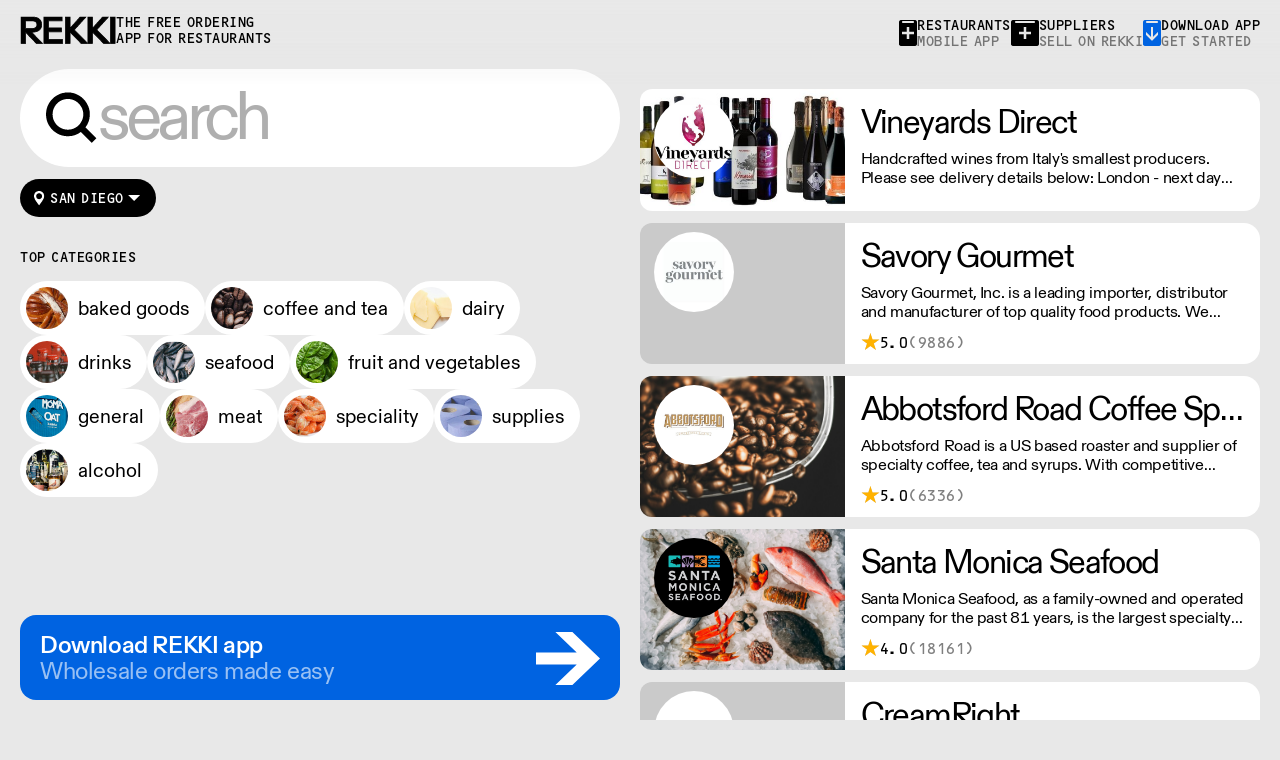

--- FILE ---
content_type: text/html
request_url: https://rekki.com/food-wholesalers/us/san-diego
body_size: 40904
content:
<!doctype html>
<html lang="en">
  <head>
    <meta charset="utf-8" />
    <link rel="icon" href="../../sp_assets/favicon.png" />
    <meta
      name="viewport"
      content="width=device-width, initial-scale=1, maximum-scale=1"
    />

    
		<link href="../../_app/immutable/assets/0.f03052d8.css" rel="stylesheet">
		<link href="../../_app/immutable/assets/21.ed7791b6.css" rel="stylesheet">
		<link href="../../_app/immutable/assets/Nav.30fd5b17.css" rel="stylesheet">
		<link href="../../_app/immutable/assets/Rekki.aefd471e.css" rel="stylesheet">
		<link href="../../_app/immutable/assets/DownloadModal.173edab0.css" rel="stylesheet">
		<link href="../../_app/immutable/assets/Pill.f8c40cbf.css" rel="stylesheet"><title>Food Wholesalers &amp; Restaurant Suppliers in San Diego | REKKI</title><!-- HEAD_svelte-qi4lu0_START --><link rel="preload" href="/sp_assets/fonts/DiatypeREKKI-RegularTabnumbers.woff2" as="font" type="font/woff2" crossorigin><link rel="preload" href="/sp_assets/fonts/DiatypeREKKI-MediumTabnumbers.woff2" as="font" type="font/woff2" crossorigin><link rel="preload" href="/sp_assets/fonts/DiatypeREKKI-Bolder.woff2" as="font" type="font/woff2" crossorigin><link rel="preload" href="/sp_assets/fonts/REKKI-Fruitshop.woff2" as="font" type="font/woff2" crossorigin><link rel="preload" href="/sp_assets/fonts/REKKI-OCD.woff2" as="font" type="font/woff2" crossorigin><script></script><!-- HEAD_svelte-qi4lu0_END --><!-- HEAD_svelte-1h7w4y4_START --><meta name="robots" content="index,follow"><meta name="googlebot" content="index,follow"><meta name="description" content="Find food wholesale &amp; restaurant suppliers in San Diego. There are 40 suppliers in San Diego on REKKI. Download our app and buy today!"><link rel="canonical" href="https://rekki.com/food-wholesalers/us/san-diego"><meta name="twitter:card" content="summary_large_image">
    
    
    
    
    <meta name="twitter:image" content="https://rekki.com/public-assets/images/og-image.jpg">
    <meta name="twitter:image:alt" content="Food Wholesalers &amp; Restaurant Suppliers in San Diego | REKKI"><meta property="og:url" content="https://rekki.com/food-wholesalers/us/san-diego">

    

    <meta property="og:title" content="Food Wholesalers &amp; Restaurant Suppliers in San Diego | REKKI">

    <meta property="og:description" content="Find food wholesale &amp; restaurant suppliers in San Diego. There are 40 suppliers in San Diego on REKKI. Download our app and buy today!">

    <meta property="og:image" content="https://rekki.com/public-assets/images/og-image.jpg">
        
        
        

    

    

    <meta property="og:site_name" content="rekki.com"><!-- HEAD_svelte-1h7w4y4_END --><!-- HEAD_svelte-1o87i8r_START --><!-- HEAD_svelte-1o87i8r_END -->
  </head>

  <body data-sveltekit-preload-data="hover">
    <div style="display: contents">










<div class="main-nav svelte-9rdk7o"><div class="main-nav-logo svelte-9rdk7o"><a href="/" class="main-nav-logo svelte-9rdk7o"><svg width="96" height="28" viewBox="0 0 96 28" fill="none" xmlns="http://www.w3.org/2000/svg"><path fill-rule="evenodd" clip-rule="evenodd" d="M12.6692 16.1353C17.7294 16.1353 21.6879 13.6516 21.6879 8.65239C21.6879 3.38045 17.7294 1 12.325 1H1V27.4762H5.54377V16.1353L16.4213 27.4789H22.5141L11.4644 16.1353H12.6692ZM5.54377 4.88445H12.1529C15.4919 4.88445 16.9721 6.264 16.9721 8.71065C16.9721 11.054 15.423 12.468 12.1529 12.468H5.54377V4.88445ZM28.5375 15.7912H41.4804V11.8962H28.5375V4.86337H42.0656V1.00275H23.9593V27.479H42.6163V23.5813H28.5375V15.7912ZM60.1515 1.00275H65.9345L54.2653 13.8265L67.6901 27.479H61.2186L50.0313 15.9633V27.479H45.4875V1.00275H50.0313V12.3119L60.1515 1.00275ZM88.4018 1.00275H82.6188L72.4986 12.3119V1.00275H67.9548V27.479H72.4986V15.9633L83.6859 27.479H90.1573L76.7326 13.8265L88.4018 1.00275ZM90.4221 1.00275H95.0003V27.479H90.4221V1.00275Z" fill="currentColor"></path><path d="M1 1V0.625H0.625V1H1ZM1 27.4762H0.625V27.8512H1V27.4762ZM5.54377 27.4762V27.8512H5.91877V27.4762H5.54377ZM5.54377 16.1353L5.81444 15.8758L5.16877 15.2024V16.1353H5.54377ZM16.4213 27.4789L16.1506 27.7384L16.2613 27.8539H16.4213V27.4789ZM22.5141 27.4789V27.8539H23.4029L22.7827 27.2172L22.5141 27.4789ZM11.4644 16.1353V15.7603H10.5757L11.1958 16.397L11.4644 16.1353ZM5.54377 4.88445V4.50945H5.16877V4.88445H5.54377ZM5.54377 12.468H5.16877V12.843H5.54377V12.468ZM41.4804 15.7912V16.1662H41.8554V15.7912H41.4804ZM28.5375 15.7912V15.4162H28.1625V15.7912H28.5375ZM41.4804 11.8962H41.8554V11.5212H41.4804V11.8962ZM28.5375 11.8962H28.1625V12.2712H28.5375V11.8962ZM28.5375 4.86337V4.48837H28.1625V4.86337H28.5375ZM42.0656 4.86337V5.23837H42.4406V4.86337H42.0656ZM42.0656 1.00275H42.4406V0.627754H42.0656V1.00275ZM23.9593 1.00275V0.627754H23.5843V1.00275H23.9593ZM23.9593 27.479H23.5843V27.854H23.9593V27.479ZM42.6163 27.479V27.854H42.9913V27.479H42.6163ZM42.6163 23.5813H42.9913V23.2063H42.6163V23.5813ZM28.5375 23.5813H28.1625V23.9563H28.5375V23.5813ZM65.9345 1.00275L66.2119 1.25514L66.7828 0.627754H65.9345V1.00275ZM60.1515 1.00275V0.627754H59.9839L59.8721 0.752685L60.1515 1.00275ZM54.2653 13.8265L53.9879 13.5741L53.7492 13.8365L53.9979 14.0894L54.2653 13.8265ZM67.6901 27.479V27.854H68.5847L67.9574 27.2161L67.6901 27.479ZM61.2186 27.479L60.9496 27.7403L61.0601 27.854H61.2186V27.479ZM50.0313 15.9633L50.3003 15.702L49.6563 15.0391V15.9633H50.0313ZM50.0313 27.479V27.854H50.4063V27.479H50.0313ZM45.4875 27.479H45.1125V27.854H45.4875V27.479ZM45.4875 1.00275V0.627754H45.1125V1.00275H45.4875ZM50.0313 1.00275H50.4063V0.627754H50.0313V1.00275ZM50.0313 12.3119H49.6563V13.2933L50.3107 12.562L50.0313 12.3119ZM82.6188 1.00275V0.627754H82.4511L82.3393 0.752685L82.6188 1.00275ZM88.4018 1.00275L88.6791 1.25514L89.25 0.627754H88.4018V1.00275ZM72.4986 12.3119H72.1236V13.2933L72.778 12.562L72.4986 12.3119ZM72.4986 1.00275H72.8736V0.627754H72.4986V1.00275ZM67.9548 1.00275V0.627754H67.5798V1.00275H67.9548ZM67.9548 27.479H67.5798V27.854H67.9548V27.479ZM72.4986 27.479V27.854H72.8736V27.479H72.4986ZM72.4986 15.9633L72.7675 15.702L72.1236 15.0391V15.9633H72.4986ZM83.6859 27.479L83.4169 27.7403L83.5274 27.854H83.6859V27.479ZM90.1573 27.479V27.854H91.052L90.4247 27.2161L90.1573 27.479ZM76.7326 13.8265L76.4552 13.5741L76.2164 13.8365L76.4652 14.0894L76.7326 13.8265ZM95.0003 1.00275H95.3753V0.627754H95.0003V1.00275ZM90.4221 1.00275V0.627754H90.0471V1.00275H90.4221ZM95.0003 27.479V27.854H95.3753V27.479H95.0003ZM90.4221 27.479H90.0471V27.854H90.4221V27.479ZM21.3129 8.65239C21.3129 11.0409 20.3733 12.7995 18.8477 13.9712C17.3097 15.1524 15.1437 15.7603 12.6692 15.7603V16.5103C15.2549 16.5103 17.5983 15.8764 19.3045 14.566C21.0233 13.2459 22.0629 11.2631 22.0629 8.65239H21.3129ZM12.325 1.375C14.9796 1.375 17.2299 1.96066 18.8075 3.14877C20.3693 4.32499 21.3129 6.12198 21.3129 8.65239H22.0629C22.0629 5.91086 21.0273 3.88166 19.2587 2.54967C17.5059 1.22956 15.0748 0.625 12.325 0.625V1.375ZM1 1.375H12.325V0.625H1V1.375ZM1.375 27.4762V1H0.625V27.4762H1.375ZM5.54377 27.1012H1V27.8512H5.54377V27.1012ZM5.16877 16.1353V27.4762H5.91877V16.1353H5.16877ZM16.692 27.2193L5.81444 15.8758L5.27311 16.3949L16.1506 27.7384L16.692 27.2193ZM22.5141 27.1039H16.4213V27.8539H22.5141V27.1039ZM11.1958 16.397L22.2455 27.7405L22.7827 27.2172L11.7331 15.8737L11.1958 16.397ZM12.6692 15.7603H11.4644V16.5103H12.6692V15.7603ZM12.1529 4.50945H5.54377V5.25945H12.1529V4.50945ZM17.3471 8.71065C17.3471 7.4087 16.9498 6.3317 16.0535 5.59099C15.1709 4.8616 13.8646 4.50945 12.1529 4.50945V5.25945C13.7801 5.25945 14.8835 5.59708 15.5757 6.16912C16.2542 6.72985 16.5971 7.56595 16.5971 8.71065H17.3471ZM12.1529 12.843C13.8343 12.843 15.1369 12.4805 16.0252 11.7592C16.9264 11.0274 17.3471 9.97063 17.3471 8.71065H16.5971C16.5971 9.79404 16.2432 10.616 15.5524 11.177C14.8486 11.7485 13.7416 12.093 12.1529 12.093V12.843ZM5.54377 12.843H12.1529V12.093H5.54377V12.843ZM5.16877 4.88445V12.468H5.91877V4.88445H5.16877ZM41.4804 15.4162H28.5375V16.1662H41.4804V15.4162ZM41.1054 11.8962V15.7912H41.8554V11.8962H41.1054ZM28.5375 12.2712H41.4804V11.5212H28.5375V12.2712ZM28.1625 4.86337V11.8962H28.9125V4.86337H28.1625ZM42.0656 4.48837H28.5375V5.23837H42.0656V4.48837ZM41.6906 1.00275V4.86337H42.4406V1.00275H41.6906ZM23.9593 1.37775H42.0656V0.627754H23.9593V1.37775ZM24.3343 27.479V1.00275H23.5843V27.479H24.3343ZM42.6163 27.104H23.9593V27.854H42.6163V27.104ZM42.2413 23.5813V27.479H42.9913V23.5813H42.2413ZM28.5375 23.9563H42.6163V23.2063H28.5375V23.9563ZM28.1625 15.7912V23.5813H28.9125V15.7912H28.1625ZM65.9345 0.627754H60.1515V1.37775H65.9345V0.627754ZM54.5426 14.0789L66.2119 1.25514L65.6572 0.750368L53.9879 13.5741L54.5426 14.0789ZM67.9574 27.2161L54.5327 13.5635L53.9979 14.0894L67.4227 27.7419L67.9574 27.2161ZM61.2186 27.854H67.6901V27.104H61.2186V27.854ZM49.7623 16.2246L60.9496 27.7403L61.4876 27.2177L50.3003 15.702L49.7623 16.2246ZM50.4063 27.479V15.9633H49.6563V27.479H50.4063ZM45.4875 27.854H50.0313V27.104H45.4875V27.854ZM45.1125 1.00275V27.479H45.8625V1.00275H45.1125ZM50.0313 0.627754H45.4875V1.37775H50.0313V0.627754ZM50.4063 12.3119V1.00275H49.6563V12.3119H50.4063ZM59.8721 0.752685L49.7519 12.0618L50.3107 12.562L60.431 1.25282L59.8721 0.752685ZM82.6188 1.37775H88.4018V0.627754H82.6188V1.37775ZM72.778 12.562L82.8982 1.25282L82.3393 0.752685L72.2191 12.0618L72.778 12.562ZM72.1236 1.00275V12.3119H72.8736V1.00275H72.1236ZM67.9548 1.37775H72.4986V0.627754H67.9548V1.37775ZM68.3298 27.479V1.00275H67.5798V27.479H68.3298ZM72.4986 27.104H67.9548V27.854H72.4986V27.104ZM72.1236 15.9633V27.479H72.8736V15.9633H72.1236ZM83.9549 27.2177L72.7675 15.702L72.2296 16.2246L83.4169 27.7403L83.9549 27.2177ZM90.1573 27.104H83.6859V27.854H90.1573V27.104ZM76.4652 14.0894L89.8899 27.7419L90.4247 27.2161L76.9999 13.5635L76.4652 14.0894ZM88.1244 0.750368L76.4552 13.5741L77.0099 14.0789L88.6791 1.25514L88.1244 0.750368ZM95.0003 0.627754H90.4221V1.37775H95.0003V0.627754ZM95.3753 27.479V1.00275H94.6253V27.479H95.3753ZM90.4221 27.854H95.0003V27.104H90.4221V27.854ZM90.0471 1.00275V27.479H90.7971V1.00275H90.0471Z" fill="currentColor"></path></svg></a>
    <a href="/" class="main-nav-slogan svelte-9rdk7o">the free ordering app for restaurants</a></div>
  <div class="main-nav-links svelte-9rdk7o"><a href="/app" class="toggle-modal main-nav-link toggle-modal-chefs svelte-9rdk7o"><div class="toggle-modal-icon-container svelte-9rdk7o"><svg width="18" height="26" viewBox="0 0 18 26" fill="none" xmlns="http://www.w3.org/2000/svg" class="toggle-modal-icon-back"><mask id="plus-icon"><rect x="0" y="0" width="100" height="100" fill="white"></rect><g transform="translate(3,7)"><polygon points="4.7,4.7 4.7,0 7.3,0 7.3,4.7 12,4.7 12,7.3 7.3,7.3 7.3,12 4.7,12 4.7,7.3 0,7.3 0,4.7 " fill="black" class="svelte-9rdk7o"></polygon></g></mask><path fill-rule="evenodd" clip-rule="evenodd" mask="url(#plus-icon)" d="M0 2C0 0.89543 0.895431 0 2 0H16C17.1046 0 18 0.895431 18 2V24C18 25.1046 17.1046 26 16 26H2C0.89543 26 0 25.1046 0 24V2ZM3 2C3 1.44772 3.44772 1 4 1H14C14.5523 1 15 1.44772 15 2C15 2.55228 14.5523 3 14 3H4C3.44772 3 3 2.55228 3 2ZM7.71422 0z" fill="currentColor"></path></svg></div>
      <span class="svelte-9rdk7o">restaurants<br>
        <span class="text-muted svelte-9rdk7o">mobile app</span></span></a>
    <a href="/suppliers" class="toggle-modal main-nav-link toggle-modal-suppliers svelte-9rdk7o"><div class="toggle-modal-icon-container svelte-9rdk7o"><svg width="28" height="26" viewBox="0 0 28 26" fill="none" xmlns="http://www.w3.org/2000/svg" class="toggle-modal-icon-back"><mask id="plus-icon-suppliers"><rect x="0" y="0" width="100" height="100" fill="white"></rect><g transform="translate(8,7)"><polygon points="4.7,4.7 4.7,0 7.3,0 7.3,4.7 12,4.7 12,7.3 7.3,7.3 7.3,12 4.7,12 4.7,7.3 0,7.3 0,4.7 " fill="black" class="svelte-9rdk7o"></polygon></g></mask><path fill-rule="evenodd" clip-rule="evenodd" mask="url(#plus-icon-suppliers)" d="M0 2C0 0.89543 0.895431 0 2 0H26C27.1046 0 28 0.895431 28 2V24C28 25.1046 27.1046 26 26 26H2C0.895431 26 0 25.1046 0 24V2ZM4.00003 2.00011C4.00003 1.44782 4.44774 1.00011 5.00003 1.00011H23C23.5523 1.00011 24 1.44782 24 2.00011C24 2.55239 23.5523 3.00011 23 3.00011H5.00003C4.44774 3.00011 4.00003 2.55239 4.00003 2.00011ZM12.7142 0z" fill="currentColor"></path></svg></div>
      <span class="svelte-9rdk7o">suppliers<br>
        <span class="text-muted svelte-9rdk7o">sell on REKKI</span></span></a>
    <a class="main-nav-link toggle-modal-download svelte-9rdk7o"><div class="toggle-modal-icon-container svelte-9rdk7o"><svg width="18" height="26" viewBox="0 0 18 26" fill="none" xmlns="http://www.w3.org/2000/svg" class="toggle-modal-icon-back"><mask id="icon"><rect x="0" y="0" width="100" height="100" fill="white"></rect><polygon points="15,11.9 15,14.9 9,21 3,14.9 3,11.9 7.9,16.9 7.9,7 10.1,7 10.1,16.9 " fill="black" class="svelte-9rdk7o"></polygon></mask><path mask="url(#icon)" fill-rule="evenodd" d="M0,2c0-1.1,0.9-2,2-2h14c1.1,0,2,0.9,2,2v22c0,1.1-0.9,2-2,2H2c-1.1,0-2-0.9-2-2V2z M3,2c0-0.6,0.4-1,1-1h10
        c0.6,0,1,0.4,1,1s-0.4,1-1,1H4C3.4,3,3,2.6,3,2z" fill="currentColor"></path></svg></div>
      <span class="svelte-9rdk7o">download app<br>
        <span class="text-muted svelte-9rdk7o">get started</span></span></a></div>
</div>
<div class="directory svelte-afzzji"><h1 class="svelte-afzzji">Food Wholesalers &amp; Restaurant Suppliers in San Diego | REKKI</h1>
  



<div class="search-pane svelte-u03oy1" style="height: calc(100vh - undefinedpx); top: undefinedpx;"><div class="search-input svelte-u03oy1"><span class="icon svelte-u03oy1"><svg width="54" height="54" viewBox="0 0 23 22" style="--fill: currentColor"><path fill="var(--fill)" d="M20.3417 22L15.7042 17.3625C14.0903 18.5875 12.2528 19.2 10.1917 19.2C8.5 19.2 6.93472 18.7819 5.49583 17.9458C4.07639 17.1097 2.94861 15.9819 2.1125 14.5625C1.27639 13.1236 0.858334 11.5583 0.858334 9.86667C0.858334 8.175 1.27639 6.61944 2.1125 5.2C2.94861 3.76111 4.07639 2.62361 5.49583 1.7875C6.93472 0.951388 8.5 0.533332 10.1917 0.533332C11.8639 0.533332 13.4097 0.951388 14.8292 1.7875C16.2681 2.62361 17.4056 3.76111 18.2417 5.2C19.0972 6.61944 19.525 8.175 19.525 9.86667C19.525 11.9278 18.9125 13.7653 17.6875 15.3792L22.325 20.0167L20.3417 22ZM3.65833 9.86667C3.65833 11.0528 3.95 12.1514 4.53333 13.1625C5.11667 14.1542 5.90417 14.9417 6.89583 15.525C7.90694 16.1083 9.00556 16.4 10.1917 16.4C11.3778 16.4 12.4667 16.1083 13.4583 15.525C14.45 14.9417 15.2375 14.1542 15.8208 13.1625C16.4236 12.1514 16.725 11.0528 16.725 9.86667C16.725 8.68055 16.4236 7.59167 15.8208 6.6C15.2375 5.58889 14.45 4.79167 13.4583 4.20833C12.4667 3.625 11.3778 3.33333 10.1917 3.33333C9.00556 3.33333 7.90694 3.625 6.89583 4.20833C5.90417 4.79167 5.11667 5.58889 4.53333 6.6C3.95 7.59167 3.65833 8.68055 3.65833 9.86667Z"></path></svg></span>
      <input name="search" placeholder="search" autocomplete="off" autofocus class="svelte-u03oy1" value="">
      </div>
  <div class="filter svelte-1118o72"><div class="filter-label svelte-1118o72"><svg width="22" height="22" viewBox="0 0 22 22" fill="none" xmlns="http://www.w3.org/2000/svg"><path d="M6.00977 9.06208C6.00977 8.07494 6.23305 7.19944 6.67961 6.43558C7.13793 5.65997 7.74901 5.06063 8.51287 4.63757C9.28849 4.20276 10.1464 3.98535 11.0865 3.98535C12.0384 3.98535 12.8963 4.20276 13.6601 4.63757C14.4357 5.06063 15.0468 5.65997 15.4934 6.43558C15.9399 7.19944 16.1632 8.07494 16.1632 9.06208C16.1632 9.86119 15.9576 10.7191 15.5463 11.6357C15.1467 12.5406 14.659 13.4161 14.0832 14.2622C13.5073 15.1083 12.7317 16.1777 11.7563 17.4704L11.0865 18.3694C10.9102 18.1226 10.6341 17.7524 10.258 17.2589C9.30611 15.9779 8.554 14.9262 8.00168 14.1036C7.44935 13.2809 6.97928 12.4289 6.59147 11.5476C6.20367 10.6662 6.00977 9.83769 6.00977 9.06208ZM11.0865 12.1645C11.6271 12.1645 12.1206 12.0353 12.5672 11.7767C13.0255 11.5064 13.3839 11.148 13.6425 10.7014C13.9128 10.2431 14.0479 9.74368 14.0479 9.2031C14.0479 8.66252 13.9128 8.16895 13.6425 7.72239C13.3839 7.26407 13.0255 6.90565 12.5672 6.64711C12.1206 6.37682 11.6271 6.24168 11.0865 6.24168C10.5459 6.24168 10.0465 6.37682 9.58815 6.64711C9.14159 6.90565 8.78316 7.26407 8.51287 7.72239C8.25434 8.16895 8.12507 8.66252 8.12507 9.2031C8.12507 9.74368 8.25434 10.2431 8.51287 10.7014C8.78316 11.148 9.14159 11.5064 9.58815 11.7767C10.0465 12.0353 10.5459 12.1645 11.0865 12.1645Z" fill="currentColor"></path></svg>
    San Diego</div>
  
</div>
    <h3 class="svelte-1rxhb61 separated">top categories
  
</h3>
      <div class="popular-categories svelte-u03oy1"><a class="pill svelte-1ai0hx hasImage inverted" href="/food-wholesalers/us/san-diego/bakery" target="_self"><img src="https://supplier-directory.s3.eu-west-2.amazonaws.com/bakery.jpg" alt="" class="svelte-1ai0hx">
    <span class="label svelte-1ai0hx">Baked goods</span>
    
    </a><a class="pill svelte-1ai0hx hasImage inverted" href="/food-wholesalers/us/san-diego/coffee-and-tea" target="_self"><img src="https://supplier-directory.s3.eu-west-2.amazonaws.com/coffee-and-tea.jpg" alt="" class="svelte-1ai0hx">
    <span class="label svelte-1ai0hx">Coffee and tea</span>
    
    </a><a class="pill svelte-1ai0hx hasImage inverted" href="/food-wholesalers/us/san-diego/dairy-and-cheese" target="_self"><img src="https://supplier-directory.s3.eu-west-2.amazonaws.com/dairy-and-cheese.jpg" alt="" class="svelte-1ai0hx">
    <span class="label svelte-1ai0hx">Dairy</span>
    
    </a><a class="pill svelte-1ai0hx hasImage inverted" href="/food-wholesalers/us/san-diego/drinks" target="_self"><img src="https://supplier-directory.s3.eu-west-2.amazonaws.com/drinks.jpg" alt="" class="svelte-1ai0hx">
    <span class="label svelte-1ai0hx">Drinks</span>
    
    </a><a class="pill svelte-1ai0hx hasImage inverted" href="/food-wholesalers/us/san-diego/fish-and-seafood" target="_self"><img src="https://supplier-directory.s3.eu-west-2.amazonaws.com/fish-and-seafood.jpg" alt="" class="svelte-1ai0hx">
    <span class="label svelte-1ai0hx">Seafood</span>
    
    </a><a class="pill svelte-1ai0hx hasImage inverted" href="/food-wholesalers/us/san-diego/fruit-and-vegetables" target="_self"><img src="https://supplier-directory.s3.eu-west-2.amazonaws.com/fruit-and-vegetables.jpg" alt="" class="svelte-1ai0hx">
    <span class="label svelte-1ai0hx">Fruit and vegetables</span>
    
    </a><a class="pill svelte-1ai0hx hasImage inverted" href="/food-wholesalers/us/san-diego/general" target="_self"><img src="https://supplier-directory.s3.eu-west-2.amazonaws.com/general.jpg" alt="" class="svelte-1ai0hx">
    <span class="label svelte-1ai0hx">General</span>
    
    </a><a class="pill svelte-1ai0hx hasImage inverted" href="/food-wholesalers/us/san-diego/meat" target="_self"><img src="https://supplier-directory.s3.eu-west-2.amazonaws.com/meat.jpg" alt="" class="svelte-1ai0hx">
    <span class="label svelte-1ai0hx">Meat</span>
    
    </a><a class="pill svelte-1ai0hx hasImage inverted" href="/food-wholesalers/us/san-diego/specialty" target="_self"><img src="https://supplier-directory.s3.eu-west-2.amazonaws.com/specialty.jpg" alt="" class="svelte-1ai0hx">
    <span class="label svelte-1ai0hx">Speciality</span>
    
    </a><a class="pill svelte-1ai0hx hasImage inverted" href="/food-wholesalers/us/san-diego/supplies" target="_self"><img src="https://supplier-directory.s3.eu-west-2.amazonaws.com/supplies.jpg" alt="" class="svelte-1ai0hx">
    <span class="label svelte-1ai0hx">Supplies</span>
    
    </a><a class="pill svelte-1ai0hx hasImage inverted" href="/food-wholesalers/us/san-diego/alcohol" target="_self"><img src="https://supplier-directory.s3.eu-west-2.amazonaws.com/alcohol.jpg" alt="" class="svelte-1ai0hx">
    <span class="label svelte-1ai0hx">alcohol</span>
    
    </a></div>

  <button class="how-to-order svelte-ttp5v2"><div class="how-to-order-copy svelte-ttp5v2"><div class="how-to-order-title">
        Download REKKI app
      </div>
      <div class="how-to-order-subtitle svelte-ttp5v2">
        Wholesale orders made easy
      </div></div>
    <div class="how-to-order-arrow svelte-ttp5v2"><div class="icon svelte-ttp5v2"><svg width="64" height="53" viewBox="0 0 64 53" fill="none" xmlns="http://www.w3.org/2000/svg"><path d="M36.3862 0H19.3754L40.7342 20.469H0V32.6041H40.7342L19.3754 53H36.3862L64 26.5366L36.3862 0Z" fill="currentColor"></path></svg></div>
      <div class="icon svelte-ttp5v2"><svg width="64" height="53" viewBox="0 0 64 53" fill="none" xmlns="http://www.w3.org/2000/svg"><path d="M36.3862 0H19.3754L40.7342 20.469H0V32.6041H40.7342L19.3754 53H36.3862L64 26.5366L36.3862 0Z" fill="currentColor"></path></svg></div></div></button>
  
</div>
  <div class="results-pane svelte-afzzji" style="padding-bottom:calc0px;"><a class="supplier-card svelte-z4v7zm queryEmpty" href="/us/food-wholesalers/vineyards-direct" target="_self"><div class="supplier-card-content svelte-z4v7zm"><div class="visual svelte-z4v7zm queryEmpty" style="background-image: url(https://gringotts.rekki.com/supplier-images/approved/463bdd29-82c5-4d68-abb8-7239ac5979af_image.jpg?last_modified=1701081196&amp;w=400);"><img src="https://gringotts.rekki.com/supplier-images/approved/463bdd29-82c5-4d68-abb8-7239ac5979af_logo.jpg?last_modified=1673970805" alt="" class="logo svelte-z4v7zm"></div>
    <div class="info svelte-z4v7zm queryEmpty"><div class="details"><h2 class="svelte-z4v7zm">Vineyards Direct</h2>
        <p class="description svelte-z4v7zm">Handcrafted wines from Italy's smallest producers.

Please see delivery details below:
London - next day
Outside of London - 2-3 days.</p>
        <div class="status svelte-z4v7zm"><div class="status-stars svelte-z4v7zm"></div>
          <div class="status-badges svelte-z4v7zm">
            
            
            </div></div></div>
      </div>
    </div>
</a>
            <a class="supplier-card svelte-z4v7zm queryEmpty" href="/us/food-wholesalers/savory-gourmet" target="_self"><div class="supplier-card-content svelte-z4v7zm"><div class="visual svelte-z4v7zm queryEmpty" style="background-image: url(https://gringotts.rekki.com/supplier-images/market/categories/specialty.jpg?r=3);"><img src="https://gringotts.rekki.com/supplier-images/approved/21eecabf-7cbb-4e71-9d07-0b48f9aa9c74_logo.jpg?last_modified=1623921399" alt="" class="logo svelte-z4v7zm"></div>
    <div class="info svelte-z4v7zm queryEmpty"><div class="details"><h2 class="svelte-z4v7zm">Savory Gourmet</h2>
        <p class="description svelte-z4v7zm">Savory Gourmet, Inc. is a leading importer, distributor and manufacturer of top quality food products.  We have served the nation's finest hotels, restaurants and caterers in Southern California since 2003.</p>
        <div class="status svelte-z4v7zm"><div class="status-stars svelte-z4v7zm"><img src="/sp_assets/icons/rating-star.svg" width="19" height="19" alt="">
              5.0
              <div class="number-of-ratings svelte-z4v7zm">(9886)</div></div>
          <div class="status-badges svelte-z4v7zm">
            
            
            </div></div></div>
      </div>
    </div>
</a>
            <a class="supplier-card svelte-z4v7zm queryEmpty" href="/us/food-wholesalers/abbotsford-road-coffee-specialists" target="_self"><div class="supplier-card-content svelte-z4v7zm"><div class="visual svelte-z4v7zm queryEmpty" style="background-image: url(https://gringotts.rekki.com/supplier-images/market/categories/coffee_tea.jpg?r=3);"><img src="https://gringotts.rekki.com/supplier-images/approved/32c07e23-b843-45b6-90b9-126edab8680e_logo.jpg?last_modified=1595324394" alt="" class="logo svelte-z4v7zm"></div>
    <div class="info svelte-z4v7zm queryEmpty"><div class="details"><h2 class="svelte-z4v7zm">Abbotsford Road Coffee Specialists</h2>
        <p class="description svelte-z4v7zm">Abbotsford Road is a US based roaster and supplier of specialty coffee, tea and syrups. With competitive pricing, branding solutions and barista training, they can help you grow your cafe business.</p>
        <div class="status svelte-z4v7zm"><div class="status-stars svelte-z4v7zm"><img src="/sp_assets/icons/rating-star.svg" width="19" height="19" alt="">
              5.0
              <div class="number-of-ratings svelte-z4v7zm">(6336)</div></div>
          <div class="status-badges svelte-z4v7zm">
            
            
            </div></div></div>
      </div>
    </div>
</a>
            <a class="supplier-card svelte-z4v7zm queryEmpty" href="/us/food-wholesalers/santa-monica-seafood" target="_self"><div class="supplier-card-content svelte-z4v7zm"><div class="visual svelte-z4v7zm queryEmpty" style="background-image: url(https://gringotts.rekki.com/supplier-images/market/categories/fish_seafood.jpg?r=3);"><img src="https://gringotts.rekki.com/supplier-images/approved/f11c3cc5-7f06-43fe-8fdf-856037449eb3_logo.jpg?last_modified=1595324638" alt="" class="logo svelte-z4v7zm"></div>
    <div class="info svelte-z4v7zm queryEmpty"><div class="details"><h2 class="svelte-z4v7zm">Santa Monica Seafood</h2>
        <p class="description svelte-z4v7zm">Santa Monica Seafood, as a family-owned and operated company for the past 81 years, is the largest specialty wholesale distributor of fresh and frozen seafood in the South Western U.S.</p>
        <div class="status svelte-z4v7zm"><div class="status-stars svelte-z4v7zm"><img src="/sp_assets/icons/rating-star.svg" width="19" height="19" alt="">
              4.0
              <div class="number-of-ratings svelte-z4v7zm">(18161)</div></div>
          <div class="status-badges svelte-z4v7zm">
            
            
            </div></div></div>
      </div>
    </div>
</a>
            <a class="supplier-card svelte-z4v7zm queryEmpty" href="/us/food-wholesalers/creamright" target="_self"><div class="supplier-card-content svelte-z4v7zm"><div class="visual svelte-z4v7zm queryEmpty" style="background-image: url(https://gringotts.rekki.com/supplier-images/market/categories/specialty.jpg?r=3);"><img src="https://gringotts.rekki.com/supplier-images/approved/2b52cdc0-c372-4fc9-b8ef-091f179b60c1_logo.jpg?last_modified=1721935777" alt="" class="logo svelte-z4v7zm"></div>
    <div class="info svelte-z4v7zm queryEmpty"><div class="details"><h2 class="svelte-z4v7zm">CreamRight</h2>
        <p class="description svelte-z4v7zm">“Whipping things up”

European-Union manufactured with obsessive quality. Leakless steel chargers (not aluminium). Customer service that’s just plain better. 

Welcome to the world of CreamRight.</p>
        <div class="status svelte-z4v7zm"><div class="status-stars svelte-z4v7zm"><img src="/sp_assets/icons/rating-star.svg" width="19" height="19" alt="">
              5.0
              <div class="number-of-ratings svelte-z4v7zm">(14)</div></div>
          <div class="status-badges svelte-z4v7zm">
            
            
            </div></div></div>
      </div>
    </div>
</a>
            <a class="supplier-card svelte-z4v7zm queryEmpty" href="/us/food-wholesalers/worldwide-produce" target="_self"><div class="supplier-card-content svelte-z4v7zm"><div class="visual svelte-z4v7zm queryEmpty" style="background-image: url(https://gringotts.rekki.com/supplier-images/market/categories/fruit_veg.jpg?r=3);"><img src="https://gringotts.rekki.com/supplier-images/approved/f1c37492-05ac-5493-aa1e-bb259856e837_logo.jpg?last_modified=1595324640" alt="" class="logo svelte-z4v7zm"></div>
    <div class="info svelte-z4v7zm queryEmpty"><div class="details"><h2 class="svelte-z4v7zm">Worldwide Produce</h2>
        <p class="description svelte-z4v7zm">Headquartered in the heart of Los Angeles, Worldwide Produce is one of the largest produce and dairy distributors in Southern California. We specialize in sourcing and distributing fresh produce, eggs, dairy products and specialty grocery items.</p>
        <div class="status svelte-z4v7zm"><div class="status-stars svelte-z4v7zm"><img src="/sp_assets/icons/rating-star.svg" width="19" height="19" alt="">
              4.5
              <div class="number-of-ratings svelte-z4v7zm">(204)</div></div>
          <div class="status-badges svelte-z4v7zm">
            
            
            </div></div></div>
      </div>
    </div>
</a>
            <a class="supplier-card svelte-z4v7zm queryEmpty" href="/us/food-wholesalers/meats-by-linz" target="_self"><div class="supplier-card-content svelte-z4v7zm"><div class="visual svelte-z4v7zm queryEmpty" style="background-image: url(https://gringotts.rekki.com/supplier-images/market/categories/meat.jpg?r=3);"><img src="https://gringotts.rekki.com/supplier-images/approved/34070377-e9e5-4897-b358-55166123bf6b_logo.jpg?last_modified=1595324397" alt="" class="logo svelte-z4v7zm"></div>
    <div class="info svelte-z4v7zm queryEmpty"><div class="details"><h2 class="svelte-z4v7zm">Meats By Linz</h2>
        <p class="description svelte-z4v7zm">With facilities in both Chicago and Dallas, Meats by Linz has distribution and export partnerships nationwide and around the globe!</p>
        <div class="status svelte-z4v7zm"><div class="status-stars svelte-z4v7zm"><img src="/sp_assets/icons/rating-star.svg" width="19" height="19" alt="">
              5.0
              <div class="number-of-ratings svelte-z4v7zm">(460)</div></div>
          <div class="status-badges svelte-z4v7zm">
            
            
            </div></div></div>
      </div>
    </div>
</a>
            <a class="supplier-card svelte-z4v7zm queryEmpty" href="/us/food-wholesalers/west-coast-prime-meats" target="_self"><div class="supplier-card-content svelte-z4v7zm"><div class="visual svelte-z4v7zm queryEmpty" style="background-image: url(https://gringotts.rekki.com/supplier-images/market/categories/meat.jpg?r=3);"><img src="https://gringotts.rekki.com/supplier-images/approved/f4448b11-72f9-5d4b-bd7c-5b9d88990317_logo.jpg?last_modified=1595324644" alt="" class="logo svelte-z4v7zm"></div>
    <div class="info svelte-z4v7zm queryEmpty"><div class="details"><h2 class="svelte-z4v7zm">West Coast Prime Meats</h2>
        <p class="description svelte-z4v7zm">Welcome to West Coast Prime Meats, your distribution resource in Southern California, Nevada, Arizona and Hawaii for premium center-of-the-plate products and expertise. </p>
        <div class="status svelte-z4v7zm"><div class="status-stars svelte-z4v7zm"><img src="/sp_assets/icons/rating-star.svg" width="19" height="19" alt="">
              5.0
              <div class="number-of-ratings svelte-z4v7zm">(419)</div></div>
          <div class="status-badges svelte-z4v7zm">
            
            
            </div></div></div>
      </div>
    </div>
</a>
            <a class="supplier-card svelte-z4v7zm queryEmpty" href="/us/food-wholesalers/despana-brand-foods" target="_self"><div class="supplier-card-content svelte-z4v7zm"><div class="visual svelte-z4v7zm queryEmpty" style="background-image: url(https://gringotts.rekki.com/supplier-images/market/categories/specialty.jpg?r=3);"><img src="https://gringotts.rekki.com/supplier-images/approved/317440b1-59e8-4c10-99f8-a87ea07b8511_logo.jpg?last_modified=1595324392" alt="" class="logo svelte-z4v7zm"></div>
    <div class="info svelte-z4v7zm queryEmpty"><div class="details"><h2 class="svelte-z4v7zm">Despaña Brand Foods</h2>
        <p class="description svelte-z4v7zm">Despaña Brand Foods is a unique company based in New York that has been servicing the wholesale food service industry with imported specialties from Spain in the US since 1971.</p>
        <div class="status svelte-z4v7zm"><div class="status-stars svelte-z4v7zm"></div>
          <div class="status-badges svelte-z4v7zm">
            
            
            </div></div></div>
      </div>
    </div>
</a>
            <a class="supplier-card svelte-z4v7zm queryEmpty" href="/us/food-wholesalers/premier-meat-company" target="_self"><div class="supplier-card-content svelte-z4v7zm"><div class="visual svelte-z4v7zm queryEmpty" style="background-image: url(https://gringotts.rekki.com/supplier-images/market/categories/meat.jpg?r=3);"><img src="https://gringotts.rekki.com/supplier-images/approved/3a5fbda7-0bb1-5762-80df-b0f288a0b829_logo.jpg?last_modified=1595324404" alt="" class="logo svelte-z4v7zm"></div>
    <div class="info svelte-z4v7zm queryEmpty"><div class="details"><h2 class="svelte-z4v7zm">Premier Meat Company</h2>
        <p class="description svelte-z4v7zm">At Premier Meat Company, we’re proud to offer products that are humanely raised on natural, sustainable farms. Our attention to detail is what truly sets us apart. Looking to place an order at 12AM w/a 6AM delivery? Not a problem.</p>
        <div class="status svelte-z4v7zm"><div class="status-stars svelte-z4v7zm"><img src="/sp_assets/icons/rating-star.svg" width="19" height="19" alt="">
              5.0
              <div class="number-of-ratings svelte-z4v7zm">(178)</div></div>
          <div class="status-badges svelte-z4v7zm">
            
            
            </div></div></div>
      </div>
    </div>
</a>
            <a class="supplier-card svelte-z4v7zm queryEmpty" href="/us/food-wholesalers/matchaful" target="_self"><div class="supplier-card-content svelte-z4v7zm"><div class="visual svelte-z4v7zm queryEmpty" style="background-image: url(https://gringotts.rekki.com/supplier-images/market/categories/coffee_tea.jpg?r=3);"><img src="https://gringotts.rekki.com/supplier-images/approved/f9b5f113-7404-460b-b9a2-43e575ffe987_logo.jpg?last_modified=1595324652" alt="" class="logo svelte-z4v7zm"></div>
    <div class="info svelte-z4v7zm queryEmpty"><div class="details"><h2 class="svelte-z4v7zm">Matchaful</h2>
        <p class="description svelte-z4v7zm">Matchaful partners with multi-generational Japanese tea farms to offer sustainably grown, pesticide free matcha. They supply cafes and restaurants across the US with organic, single origin matcha, aligning with their eco-conscious commitments.</p>
        <div class="status svelte-z4v7zm"><div class="status-stars svelte-z4v7zm"></div>
          <div class="status-badges svelte-z4v7zm">
            
            
            </div></div></div>
      </div>
    </div>
</a>
            <a class="supplier-card svelte-z4v7zm queryEmpty" href="/us/food-wholesalers/gourmet-wholesaler" target="_self"><div class="supplier-card-content svelte-z4v7zm"><div class="visual svelte-z4v7zm queryEmpty" style="background-image: url(https://gringotts.rekki.com/supplier-images/market/categories/specialty.jpg?r=3);"><img src="https://gringotts.rekki.com/supplier-images/approved/f9c34270-7f84-47bd-9583-422f3c909662_logo.jpg?last_modified=1627417873" alt="" class="logo svelte-z4v7zm"></div>
    <div class="info svelte-z4v7zm queryEmpty"><div class="details"><h2 class="svelte-z4v7zm">Gourmet Wholesaler</h2>
        <p class="description svelte-z4v7zm">Since 2001, Gourmet Wholesaler has distributed the finest imported and domestic gourmet foods including: cheese, charcuterie, caviar, fresh truffles, baking chocolates and ingredients, the finest meat and seafood, spices, oils, vinegars and much more. </p>
        <div class="status svelte-z4v7zm"><div class="status-stars svelte-z4v7zm"></div>
          <div class="status-badges svelte-z4v7zm">
            
            
            </div></div></div>
      </div>
    </div>
</a>
            <a class="supplier-card svelte-z4v7zm queryEmpty" href="/us/food-wholesalers/authentic-foods" target="_self"><div class="supplier-card-content svelte-z4v7zm"><div class="visual svelte-z4v7zm queryEmpty" style="background-image: url(https://gringotts.rekki.com/supplier-images/market/categories/specialty.jpg?r=3);"><img src="https://gringotts.rekki.com/supplier-images/approved/bed21311-d479-4d91-894b-2f35aaf36448_logo.jpg?last_modified=1601968655" alt="" class="logo svelte-z4v7zm"></div>
    <div class="info svelte-z4v7zm queryEmpty"><div class="details"><h2 class="svelte-z4v7zm">Authentic Foods</h2>
        <p class="description svelte-z4v7zm">Our goal is to make baking mixes that will keep you from wishing you could eat gluten again. We want you to be able to enjoy your baked goods like anyone else who is not on a gluten-free diet.</p>
        <div class="status svelte-z4v7zm"><div class="status-stars svelte-z4v7zm"></div>
          <div class="status-badges svelte-z4v7zm">
            
            
            </div></div></div>
      </div>
    </div>
</a>
            <a class="supplier-card svelte-z4v7zm queryEmpty" href="/us/food-wholesalers/la-butcher-test" target="_self"><div class="supplier-card-content svelte-z4v7zm"><div class="visual svelte-z4v7zm queryEmpty" style="background-image: url(https://gringotts.rekki.com/supplier-images/market/categories/meat.jpg?r=3);"><img src="https://gringotts.rekki.com/supplier-images/missing/avatar_white/L.jpg" alt="" class="logo svelte-z4v7zm"></div>
    <div class="info svelte-z4v7zm queryEmpty"><div class="details"><h2 class="svelte-z4v7zm">LA Butcher (Test)</h2>
        <p class="description svelte-z4v7zm">Supplier of premium meat products sourced locally.</p>
        <div class="status svelte-z4v7zm"><div class="status-stars svelte-z4v7zm"></div>
          <div class="status-badges svelte-z4v7zm">
            
            
            </div></div></div>
      </div>
    </div>
</a>
            <a class="supplier-card svelte-z4v7zm queryEmpty" href="/us/food-wholesalers/the-be-hive" target="_self"><div class="supplier-card-content svelte-z4v7zm"><div class="visual svelte-z4v7zm queryEmpty" style="background-image: url(https://gringotts.rekki.com/supplier-images/market/categories/general.jpg?r=3);"><img src="https://gringotts.rekki.com/supplier-images/missing/avatar_white/T.jpg" alt="" class="logo svelte-z4v7zm"></div>
    <div class="info svelte-z4v7zm queryEmpty"><div class="details"><h2 class="svelte-z4v7zm">The BE Hive</h2>
        <p class="description svelte-z4v7zm"></p>
        <div class="status svelte-z4v7zm"><div class="status-stars svelte-z4v7zm"></div>
          <div class="status-badges svelte-z4v7zm">
            
            
            </div></div></div>
      </div>
    </div>
</a>
            <a class="supplier-card svelte-z4v7zm queryEmpty" href="/us/food-wholesalers/reluctant-trading-spices" target="_self"><div class="supplier-card-content svelte-z4v7zm"><div class="visual svelte-z4v7zm queryEmpty" style="background-image: url(https://gringotts.rekki.com/supplier-images/market/categories/specialty.jpg?r=3);"><img src="https://gringotts.rekki.com/supplier-images/approved/df208ae1-784e-48a1-bf9e-ff090daa537b_logo.jpg?last_modified=1619635698" alt="" class="logo svelte-z4v7zm"></div>
    <div class="info svelte-z4v7zm queryEmpty"><div class="details"><h2 class="svelte-z4v7zm">Reluctant Trading Spices</h2>
        <p class="description svelte-z4v7zm">Reluctant Spices bring in spices fresh and direct several times a year. They work on the ground in India, cherry-picking at harvest just for Reluctant Spice customers. As close as you will get to farm to table spices.</p>
        <div class="status svelte-z4v7zm"><div class="status-stars svelte-z4v7zm"></div>
          <div class="status-badges svelte-z4v7zm">
            
            
            </div></div></div>
      </div>
    </div>
</a>
            <a class="supplier-card svelte-z4v7zm queryEmpty" href="/us/food-wholesalers/central-meat-provision" target="_self"><div class="supplier-card-content svelte-z4v7zm"><div class="visual svelte-z4v7zm queryEmpty" style="background-image: url(https://gringotts.rekki.com/supplier-images/market/categories/meat.jpg?r=3);"><img src="https://gringotts.rekki.com/supplier-images/approved/a9a63ff1-e92b-5e30-84a4-5087edaccb83_logo.jpg?last_modified=1595324539" alt="" class="logo svelte-z4v7zm"></div>
    <div class="info svelte-z4v7zm queryEmpty"><div class="details"><h2 class="svelte-z4v7zm">Central Meat &amp; Provision</h2>
        <p class="description svelte-z4v7zm">We specialize in center of the plate products with emphasis on portion control steak cutting and ground beef.</p>
        <div class="status svelte-z4v7zm"><div class="status-stars svelte-z4v7zm"></div>
          <div class="status-badges svelte-z4v7zm">
            
            
            </div></div></div>
      </div>
    </div>
</a>
            <a class="supplier-card svelte-z4v7zm queryEmpty" href="/us/food-wholesalers/petrovich-caviar" target="_self"><div class="supplier-card-content svelte-z4v7zm"><div class="visual svelte-z4v7zm queryEmpty" style="background-image: url(https://gringotts.rekki.com/supplier-images/market/categories/fish_seafood.jpg?r=3);"><img src="https://gringotts.rekki.com/supplier-images/approved/8d914238-6ac9-4645-a961-12ce5be43f2a_logo.jpg?last_modified=1640116723" alt="" class="logo svelte-z4v7zm"></div>
    <div class="info svelte-z4v7zm queryEmpty"><div class="details"><h2 class="svelte-z4v7zm">Petrovich Caviar</h2>
        <p class="description svelte-z4v7zm">B2B caviar specialist since 1998. Serving chefs, retailers, airlines, and all types of food professionals.</p>
        <div class="status svelte-z4v7zm"><div class="status-stars svelte-z4v7zm"></div>
          <div class="status-badges svelte-z4v7zm">
            
            
            </div></div></div>
      </div>
    </div>
</a>
            <a class="supplier-card svelte-z4v7zm queryEmpty" href="/us/food-wholesalers/sea-win-inc-seafood" target="_self"><div class="supplier-card-content svelte-z4v7zm"><div class="visual svelte-z4v7zm queryEmpty" style="background-image: url(https://gringotts.rekki.com/supplier-images/market/categories/fish_seafood.jpg?r=3);"><img src="https://gringotts.rekki.com/supplier-images/approved/dac9c2aa-5535-50f8-9b32-ba8816f3cedf_logo.jpg?last_modified=1595324610" alt="" class="logo svelte-z4v7zm"></div>
    <div class="info svelte-z4v7zm queryEmpty"><div class="details"><h2 class="svelte-z4v7zm">Sea Win Inc Seafood</h2>
        <p class="description svelte-z4v7zm">Established in 1983, Sea Win is a full-service fresh, frozen and live seafood distributor based in downtown Los Angeles. We are a one-stop shop for all your seafood needs. </p>
        <div class="status svelte-z4v7zm"><div class="status-stars svelte-z4v7zm"></div>
          <div class="status-badges svelte-z4v7zm">
            
            
            </div></div></div>
      </div>
    </div>
</a>
            <a class="supplier-card svelte-z4v7zm queryEmpty" href="/us/food-wholesalers/marin-sun-farms" target="_self"><div class="supplier-card-content svelte-z4v7zm"><div class="visual svelte-z4v7zm queryEmpty" style="background-image: url(https://gringotts.rekki.com/supplier-images/market/categories/meat.jpg?r=3);"><img src="https://gringotts.rekki.com/supplier-images/approved/4f0e4217-71a8-5978-93a6-1cdc53835f2e_logo.jpg?last_modified=1595324432" alt="" class="logo svelte-z4v7zm"></div>
    <div class="info svelte-z4v7zm queryEmpty"><div class="details"><h2 class="svelte-z4v7zm">Marin Sun Farms</h2>
        <p class="description svelte-z4v7zm">Marin Sun Farms is a meat company committed to creating a more sustainable food system by empowering farmers, conserving our landscapes and restoring the vitality of the foodshed and its inhabitants. </p>
        <div class="status svelte-z4v7zm"><div class="status-stars svelte-z4v7zm"></div>
          <div class="status-badges svelte-z4v7zm">
            
            
            </div></div></div>
      </div>
    </div>
</a>
            <a class="supplier-card svelte-z4v7zm queryEmpty" href="/us/food-wholesalers/astro-food-service" target="_self"><div class="supplier-card-content svelte-z4v7zm"><div class="visual svelte-z4v7zm queryEmpty" style="background-image: url(https://gringotts.rekki.com/supplier-images/market/categories/general.jpg?r=3);"><img src="https://gringotts.rekki.com/supplier-images/approved/bc98e015-060c-51c8-94fa-f6b3c87c9192_logo.jpg?last_modified=1595324563" alt="" class="logo svelte-z4v7zm"></div>
    <div class="info svelte-z4v7zm queryEmpty"><div class="details"><h2 class="svelte-z4v7zm">Astro Food Service</h2>
        <p class="description svelte-z4v7zm">Astro serves as a consolidation point for food service distributors who are looking for value along with convenient access to a wide variety of frozen food products, prepared food products and raw produce including fresh cut fruits and vegetables.</p>
        <div class="status svelte-z4v7zm"><div class="status-stars svelte-z4v7zm"></div>
          <div class="status-badges svelte-z4v7zm">
            
            
            </div></div></div>
      </div>
    </div>
</a>
            <a class="supplier-card svelte-z4v7zm queryEmpty" href="/us/food-wholesalers/buybuysashimi" target="_self"><div class="supplier-card-content svelte-z4v7zm"><div class="visual svelte-z4v7zm queryEmpty" style="background-image: url(https://gringotts.rekki.com/supplier-images/market/categories/fish_seafood.jpg?r=3);"><img src="https://gringotts.rekki.com/supplier-images/approved/9f2d1386-3071-4089-8f8c-e5b9f611f986_logo.jpg?last_modified=1672135732" alt="" class="logo svelte-z4v7zm"></div>
    <div class="info svelte-z4v7zm queryEmpty"><div class="details"><h2 class="svelte-z4v7zm">BuyBuySashimi</h2>
        <p class="description svelte-z4v7zm">BuyBuySashimi offers quality and premium seafoods &amp; meats to you! We deliver fresh products directly from the source to all over the tri-state area and ship to all 50 states.

Same week delivery cut-off are Wednesdays at 8:00PM EST. Local deliveries will go out on Fridays, Saturdays, &amp; Sundays.</p>
        <div class="status svelte-z4v7zm"><div class="status-stars svelte-z4v7zm"></div>
          <div class="status-badges svelte-z4v7zm">
            
            
            </div></div></div>
      </div>
    </div>
</a>
            <a class="supplier-card svelte-z4v7zm queryEmpty" href="/us/food-wholesalers/devil-s-gulch-ranch" target="_self"><div class="supplier-card-content svelte-z4v7zm"><div class="visual svelte-z4v7zm queryEmpty" style="background-image: url(https://gringotts.rekki.com/supplier-images/market/categories/meat.jpg?r=3);"><img src="https://gringotts.rekki.com/supplier-images/approved/0b4a1f0f-330e-4d96-8e68-e682e13fc8a8_logo.jpg?last_modified=1595324344" alt="" class="logo svelte-z4v7zm"></div>
    <div class="info svelte-z4v7zm queryEmpty"><div class="details"><h2 class="svelte-z4v7zm">Devil’s Gulch Ranch</h2>
        <p class="description svelte-z4v7zm">A diversified family farm located in Marin County, that produces unique meats and, premium wine grapes for retail customers and restaurants. All animals are raised using humane, sustainable practices.</p>
        <div class="status svelte-z4v7zm"><div class="status-stars svelte-z4v7zm"></div>
          <div class="status-badges svelte-z4v7zm">
            
            
            </div></div></div>
      </div>
    </div>
</a>
            <a class="supplier-card svelte-z4v7zm queryEmpty" href="/us/food-wholesalers/senbird-tea" target="_self"><div class="supplier-card-content svelte-z4v7zm"><div class="visual svelte-z4v7zm queryEmpty" style="background-image: url(https://gringotts.rekki.com/supplier-images/market/categories/coffee_tea.jpg?r=3);"><img src="https://gringotts.rekki.com/supplier-images/approved/f74670fe-0d19-4739-8efd-166db97c6e88_logo.jpg?last_modified=1632428846" alt="" class="logo svelte-z4v7zm"></div>
    <div class="info svelte-z4v7zm queryEmpty"><div class="details"><h2 class="svelte-z4v7zm">Senbird Tea</h2>
        <p class="description svelte-z4v7zm">Senbird brings you the finest organic Japanese green tea and herbal tea from local farms across Japan. Single-origin, loose leaf tea with no preservatives, added colors or flavors. All JAS certified organic and imported directly from Japan's farms using traditional farming and harvesting methods. </p>
        <div class="status svelte-z4v7zm"><div class="status-stars svelte-z4v7zm"></div>
          <div class="status-badges svelte-z4v7zm">
            
            
            </div></div></div>
      </div>
    </div>
</a>
            <a class="supplier-card svelte-z4v7zm queryEmpty" href="/us/food-wholesalers/jahmu-pbc" target="_self"><div class="supplier-card-content svelte-z4v7zm"><div class="visual svelte-z4v7zm queryEmpty" style="background-image: url(https://gringotts.rekki.com/supplier-images/market/categories/coffee_tea.jpg?r=3);"><img src="https://gringotts.rekki.com/supplier-images/approved/b3abc168-2b9b-47b6-a37b-0a9cb10c2217_logo.jpg?last_modified=1603441251" alt="" class="logo svelte-z4v7zm"></div>
    <div class="info svelte-z4v7zm queryEmpty"><div class="details"><h2 class="svelte-z4v7zm">Jahmu PBC</h2>
        <p class="description svelte-z4v7zm">Jahmu instant chai tea mixes are made from organic turmeric, organic ginger, and other organic spices.</p>
        <div class="status svelte-z4v7zm"><div class="status-stars svelte-z4v7zm"></div>
          <div class="status-badges svelte-z4v7zm">
            
            
            </div></div></div>
      </div>
    </div>
</a>
            
        
      <a class="load-more-button" href="https://rekki.com/food-wholesalers/us/san-diego?page=2"></a></div>
  
  

<aside><div class="modal svelte-1gr2vrp"><button class="modal-close svelte-1gr2vrp"><svg width="23.3" height="23.3" viewBox="0 0 29 30" fill="none" xmlns="http://www.w3.org/2000/svg"><path d="M23.5262 1.4259L14.5996 10.3525L5.14767 0.900665L0.0467359 6.0016L9.49862 15.4535L0.615944 24.3362L5.38605 29.1063L14.2687 20.2236L23.7648 29.7196L28.8657 24.6187L19.3697 15.1227L28.2963 6.19601L23.5262 1.4259Z" fill="currentColor"></path></svg></button>
    <div class="modal-content svelte-1gr2vrp"><div class="business svelte-1gr2vrp"><div class="send-sms-header svelte-1gr2vrp">Scan QR Code to download</div></div>
      <div class="ad svelte-1gr2vrp"></div></div>
    <div class="modal-backdrop svelte-1gr2vrp"></div></div>
</aside>
</div>


			<script type="application/json" data-sveltekit-fetched data-url="https://propaganda.rekki.com/api/countries" data-hash="u87jg8">{"status":200,"statusText":"OK","headers":{},"body":"[{\"Slug\":\"united-kingdom\",\"Name\":\"United Kingdom\",\"CountryCode\":\"gb\",\"Cities\":[{\"Slug\":\"altrincham\",\"Name\":\"Altrincham\",\"CountryCode\":\"gb\",\"Cities\":null},{\"Slug\":\"amersham\",\"Name\":\"Amersham\",\"CountryCode\":\"gb\",\"Cities\":null},{\"Slug\":\"arundel\",\"Name\":\"Arundel\",\"CountryCode\":\"gb\",\"Cities\":null},{\"Slug\":\"ascot\",\"Name\":\"Ascot\",\"CountryCode\":\"gb\",\"Cities\":null},{\"Slug\":\"basingstoke\",\"Name\":\"Basingstoke\",\"CountryCode\":\"gb\",\"Cities\":null},{\"Slug\":\"bath\",\"Name\":\"Bath\",\"CountryCode\":\"gb\",\"Cities\":null},{\"Slug\":\"beaconsfield\",\"Name\":\"Beaconsfield\",\"CountryCode\":\"gb\",\"Cities\":null},{\"Slug\":\"bedford\",\"Name\":\"Bedford\",\"CountryCode\":\"gb\",\"Cities\":null},{\"Slug\":\"birmingham\",\"Name\":\"Birmingham\",\"CountryCode\":\"gb\",\"Cities\":null},{\"Slug\":\"blackpool\",\"Name\":\"Blackpool\",\"CountryCode\":\"gb\",\"Cities\":null},{\"Slug\":\"bolton\",\"Name\":\"Bolton\",\"CountryCode\":\"gb\",\"Cities\":null},{\"Slug\":\"bournemouth\",\"Name\":\"Bournemouth\",\"CountryCode\":\"gb\",\"Cities\":null},{\"Slug\":\"bray\",\"Name\":\"Bray\",\"CountryCode\":\"gb\",\"Cities\":null},{\"Slug\":\"brighton\",\"Name\":\"Brighton\",\"CountryCode\":\"gb\",\"Cities\":null},{\"Slug\":\"bristol\",\"Name\":\"Bristol\",\"CountryCode\":\"gb\",\"Cities\":null},{\"Slug\":\"burgess-hill\",\"Name\":\"Burgess Hill\",\"CountryCode\":\"gb\",\"Cities\":null},{\"Slug\":\"cambridge\",\"Name\":\"Cambridge\",\"CountryCode\":\"gb\",\"Cities\":null},{\"Slug\":\"cardiff\",\"Name\":\"Cardiff\",\"CountryCode\":\"gb\",\"Cities\":null},{\"Slug\":\"chelmsford\",\"Name\":\"Chelmsford\",\"CountryCode\":\"gb\",\"Cities\":null},{\"Slug\":\"cheltenham\",\"Name\":\"Cheltenham\",\"CountryCode\":\"gb\",\"Cities\":null},{\"Slug\":\"chester\",\"Name\":\"Chester\",\"CountryCode\":\"gb\",\"Cities\":null},{\"Slug\":\"chichester\",\"Name\":\"Chichester\",\"CountryCode\":\"gb\",\"Cities\":null},{\"Slug\":\"colchester\",\"Name\":\"Colchester\",\"CountryCode\":\"gb\",\"Cities\":null},{\"Slug\":\"coventry\",\"Name\":\"Coventry\",\"CountryCode\":\"gb\",\"Cities\":null},{\"Slug\":\"crawley\",\"Name\":\"Crawley\",\"CountryCode\":\"gb\",\"Cities\":null},{\"Slug\":\"croydon\",\"Name\":\"Croydon\",\"CountryCode\":\"gb\",\"Cities\":null},{\"Slug\":\"dorchester\",\"Name\":\"Dorchester\",\"CountryCode\":\"gb\",\"Cities\":null},{\"Slug\":\"east-grinstead\",\"Name\":\"East Grinstead\",\"CountryCode\":\"gb\",\"Cities\":null},{\"Slug\":\"eastbourne\",\"Name\":\"Eastbourne\",\"CountryCode\":\"gb\",\"Cities\":null},{\"Slug\":\"edinburgh\",\"Name\":\"Edinburgh\",\"CountryCode\":\"gb\",\"Cities\":null},{\"Slug\":\"enfield\",\"Name\":\"Enfield\",\"CountryCode\":\"gb\",\"Cities\":null},{\"Slug\":\"exeter\",\"Name\":\"Exeter\",\"CountryCode\":\"gb\",\"Cities\":null},{\"Slug\":\"glasgow\",\"Name\":\"Glasgow\",\"CountryCode\":\"gb\",\"Cities\":null},{\"Slug\":\"gloucester\",\"Name\":\"Gloucester\",\"CountryCode\":\"gb\",\"Cities\":null},{\"Slug\":\"guildford\",\"Name\":\"Guildford\",\"CountryCode\":\"gb\",\"Cities\":null},{\"Slug\":\"harpenden\",\"Name\":\"Harpenden\",\"CountryCode\":\"gb\",\"Cities\":null},{\"Slug\":\"harrogate\",\"Name\":\"Harrogate\",\"CountryCode\":\"gb\",\"Cities\":null},{\"Slug\":\"harrow\",\"Name\":\"Harrow\",\"CountryCode\":\"gb\",\"Cities\":null},{\"Slug\":\"hastings\",\"Name\":\"Hastings\",\"CountryCode\":\"gb\",\"Cities\":null},{\"Slug\":\"haywards-heath\",\"Name\":\"Haywards Heath\",\"CountryCode\":\"gb\",\"Cities\":null},{\"Slug\":\"hemel-hempstead\",\"Name\":\"Hemel Hempstead\",\"CountryCode\":\"gb\",\"Cities\":null},{\"Slug\":\"hertford\",\"Name\":\"Hertford\",\"CountryCode\":\"gb\",\"Cities\":null},{\"Slug\":\"high-wycombe\",\"Name\":\"High Wycombe\",\"CountryCode\":\"gb\",\"Cities\":null},{\"Slug\":\"hitchin\",\"Name\":\"Hitchin\",\"CountryCode\":\"gb\",\"Cities\":null},{\"Slug\":\"horsham\",\"Name\":\"Horsham\",\"CountryCode\":\"gb\",\"Cities\":null},{\"Slug\":\"hove\",\"Name\":\"Hove\",\"CountryCode\":\"gb\",\"Cities\":null},{\"Slug\":\"huddersfield\",\"Name\":\"Huddersfield\",\"CountryCode\":\"gb\",\"Cities\":null},{\"Slug\":\"kingston-upon-hull\",\"Name\":\"Kingston upon Hull\",\"CountryCode\":\"gb\",\"Cities\":null},{\"Slug\":\"kingston-upon-thames\",\"Name\":\"Kingston upon Thames\",\"CountryCode\":\"gb\",\"Cities\":null},{\"Slug\":\"leatherhead\",\"Name\":\"Leatherhead\",\"CountryCode\":\"gb\",\"Cities\":null},{\"Slug\":\"leeds\",\"Name\":\"Leeds\",\"CountryCode\":\"gb\",\"Cities\":null},{\"Slug\":\"leicester\",\"Name\":\"Leicester\",\"CountryCode\":\"gb\",\"Cities\":null},{\"Slug\":\"lewes\",\"Name\":\"Lewes\",\"CountryCode\":\"gb\",\"Cities\":null},{\"Slug\":\"littlehampton\",\"Name\":\"Littlehampton\",\"CountryCode\":\"gb\",\"Cities\":null},{\"Slug\":\"liverpool\",\"Name\":\"Liverpool\",\"CountryCode\":\"gb\",\"Cities\":null},{\"Slug\":\"london\",\"Name\":\"London\",\"CountryCode\":\"gb\",\"Cities\":null},{\"Slug\":\"luton\",\"Name\":\"Luton\",\"CountryCode\":\"gb\",\"Cities\":null},{\"Slug\":\"maidenhead\",\"Name\":\"Maidenhead\",\"CountryCode\":\"gb\",\"Cities\":null},{\"Slug\":\"maidstone\",\"Name\":\"Maidstone\",\"CountryCode\":\"gb\",\"Cities\":null},{\"Slug\":\"manchester\",\"Name\":\"Manchester\",\"CountryCode\":\"gb\",\"Cities\":null},{\"Slug\":\"middlesbrough\",\"Name\":\"Middlesbrough\",\"CountryCode\":\"gb\",\"Cities\":null},{\"Slug\":\"milton-keynes\",\"Name\":\"Milton Keynes\",\"CountryCode\":\"gb\",\"Cities\":null},{\"Slug\":\"newbury\",\"Name\":\"Newbury\",\"CountryCode\":\"gb\",\"Cities\":null},{\"Slug\":\"newcastle-upon-tyne\",\"Name\":\"Newcastle upon Tyne\",\"CountryCode\":\"gb\",\"Cities\":null},{\"Slug\":\"northampton\",\"Name\":\"Northampton\",\"CountryCode\":\"gb\",\"Cities\":null},{\"Slug\":\"norwich\",\"Name\":\"Norwich\",\"CountryCode\":\"gb\",\"Cities\":null},{\"Slug\":\"nottingham\",\"Name\":\"Nottingham\",\"CountryCode\":\"gb\",\"Cities\":null},{\"Slug\":\"oxford\",\"Name\":\"Oxford\",\"CountryCode\":\"gb\",\"Cities\":null},{\"Slug\":\"peterborough\",\"Name\":\"Peterborough\",\"CountryCode\":\"gb\",\"Cities\":null},{\"Slug\":\"petersfield\",\"Name\":\"Petersfield\",\"CountryCode\":\"gb\",\"Cities\":null},{\"Slug\":\"pinner\",\"Name\":\"Pinner\",\"CountryCode\":\"gb\",\"Cities\":null},{\"Slug\":\"plymouth\",\"Name\":\"Plymouth\",\"CountryCode\":\"gb\",\"Cities\":null},{\"Slug\":\"poole\",\"Name\":\"Poole\",\"CountryCode\":\"gb\",\"Cities\":null},{\"Slug\":\"portslade\",\"Name\":\"Portslade\",\"CountryCode\":\"gb\",\"Cities\":null},{\"Slug\":\"portsmouth\",\"Name\":\"Portsmouth\",\"CountryCode\":\"gb\",\"Cities\":null},{\"Slug\":\"reading\",\"Name\":\"Reading\",\"CountryCode\":\"gb\",\"Cities\":null},{\"Slug\":\"redhill\",\"Name\":\"Redhill\",\"CountryCode\":\"gb\",\"Cities\":null},{\"Slug\":\"richmond\",\"Name\":\"Richmond\",\"CountryCode\":\"gb\",\"Cities\":null},{\"Slug\":\"royal-tunbridge-wells\",\"Name\":\"Royal Tunbridge Wells\",\"CountryCode\":\"gb\",\"Cities\":null},{\"Slug\":\"royston\",\"Name\":\"Royston\",\"CountryCode\":\"gb\",\"Cities\":null},{\"Slug\":\"salisbury\",\"Name\":\"Salisbury\",\"CountryCode\":\"gb\",\"Cities\":null},{\"Slug\":\"sevenoaks\",\"Name\":\"Sevenoaks\",\"CountryCode\":\"gb\",\"Cities\":null},{\"Slug\":\"sheffield\",\"Name\":\"Sheffield\",\"CountryCode\":\"gb\",\"Cities\":null},{\"Slug\":\"shoreham-by-sea\",\"Name\":\"Shoreham-by-Sea\",\"CountryCode\":\"gb\",\"Cities\":null},{\"Slug\":\"slough\",\"Name\":\"Slough\",\"CountryCode\":\"gb\",\"Cities\":null},{\"Slug\":\"southampton\",\"Name\":\"Southampton\",\"CountryCode\":\"gb\",\"Cities\":null},{\"Slug\":\"southend-on-sea\",\"Name\":\"Southend-on-Sea\",\"CountryCode\":\"gb\",\"Cities\":null},{\"Slug\":\"st-albans\",\"Name\":\"St Albans\",\"CountryCode\":\"gb\",\"Cities\":null},{\"Slug\":\"steyning\",\"Name\":\"Steyning\",\"CountryCode\":\"gb\",\"Cities\":null},{\"Slug\":\"stockport\",\"Name\":\"Stockport\",\"CountryCode\":\"gb\",\"Cities\":null},{\"Slug\":\"stratford-upon-avon\",\"Name\":\"Stratford-upon-Avon\",\"CountryCode\":\"gb\",\"Cities\":null},{\"Slug\":\"swindon\",\"Name\":\"Swindon\",\"CountryCode\":\"gb\",\"Cities\":null},{\"Slug\":\"tonbridge\",\"Name\":\"Tonbridge\",\"CountryCode\":\"gb\",\"Cities\":null},{\"Slug\":\"torquay\",\"Name\":\"Torquay\",\"CountryCode\":\"gb\",\"Cities\":null},{\"Slug\":\"totnes\",\"Name\":\"Totnes\",\"CountryCode\":\"gb\",\"Cities\":null},{\"Slug\":\"twickenham\",\"Name\":\"Twickenham\",\"CountryCode\":\"gb\",\"Cities\":null},{\"Slug\":\"uckfield\",\"Name\":\"Uckfield\",\"CountryCode\":\"gb\",\"Cities\":null},{\"Slug\":\"warrington\",\"Name\":\"Warrington\",\"CountryCode\":\"gb\",\"Cities\":null},{\"Slug\":\"watford\",\"Name\":\"Watford\",\"CountryCode\":\"gb\",\"Cities\":null},{\"Slug\":\"wembley\",\"Name\":\"Wembley\",\"CountryCode\":\"gb\",\"Cities\":null},{\"Slug\":\"weston-super-mare\",\"Name\":\"Weston-super-Mare\",\"CountryCode\":\"gb\",\"Cities\":null},{\"Slug\":\"weymouth\",\"Name\":\"Weymouth\",\"CountryCode\":\"gb\",\"Cities\":null},{\"Slug\":\"winchester\",\"Name\":\"Winchester\",\"CountryCode\":\"gb\",\"Cities\":null},{\"Slug\":\"windsor\",\"Name\":\"Windsor\",\"CountryCode\":\"gb\",\"Cities\":null},{\"Slug\":\"woking\",\"Name\":\"Woking\",\"CountryCode\":\"gb\",\"Cities\":null},{\"Slug\":\"worthing\",\"Name\":\"Worthing\",\"CountryCode\":\"gb\",\"Cities\":null},{\"Slug\":\"york\",\"Name\":\"York\",\"CountryCode\":\"gb\",\"Cities\":null}]},{\"Slug\":\"united-states\",\"Name\":\"United States\",\"CountryCode\":\"us\",\"Cities\":[{\"Slug\":\"chicago\",\"Name\":\"Chicago\",\"CountryCode\":\"us\",\"Cities\":null},{\"Slug\":\"denver\",\"Name\":\"Denver\",\"CountryCode\":\"us\",\"Cities\":null},{\"Slug\":\"jersey-city\",\"Name\":\"Jersey City\",\"CountryCode\":\"us\",\"Cities\":null},{\"Slug\":\"las-vegas\",\"Name\":\"Las Vegas\",\"CountryCode\":\"us\",\"Cities\":null},{\"Slug\":\"los-angeles\",\"Name\":\"Los Angeles\",\"CountryCode\":\"us\",\"Cities\":null},{\"Slug\":\"milwaukee\",\"Name\":\"Milwaukee\",\"CountryCode\":\"us\",\"Cities\":null},{\"Slug\":\"new-york\",\"Name\":\"New York\",\"CountryCode\":\"us\",\"Cities\":null},{\"Slug\":\"philadelphia\",\"Name\":\"Philadelphia\",\"CountryCode\":\"us\",\"Cities\":null},{\"Slug\":\"san-diego\",\"Name\":\"San Diego\",\"CountryCode\":\"us\",\"Cities\":null},{\"Slug\":\"san-francisco\",\"Name\":\"San Francisco\",\"CountryCode\":\"us\",\"Cities\":null},{\"Slug\":\"santa-barbara\",\"Name\":\"Santa Barbara\",\"CountryCode\":\"us\",\"Cities\":null}]}]"}</script>
			<script type="application/json" data-sveltekit-fetched data-url="https://propaganda.rekki.com/api/directory" data-hash="1tlsqwa">{"status":200,"statusText":"OK","headers":{},"body":"[{\"Key\":\"supplierDirectory.allSuppliers.title\",\"Suppliers\":[{\"Name\":\"Vineyards Direct\",\"URL\":\"us/food-wholesalers/vineyards-direct\",\"Thumb\":\"https://gringotts.rekki.com/supplier-images/approved/463bdd29-82c5-4d68-abb8-7239ac5979af_logo.jpg?last_modified=1673970805\",\"Cover\":\"https://gringotts.rekki.com/supplier-images/approved/463bdd29-82c5-4d68-abb8-7239ac5979af_image.jpg?last_modified=1701081196\",\"Description\":\"Handcrafted wines from Italy's smallest producers.\\n\\nPlease see delivery details below:\\nLondon - next day\\nOutside of London - 2-3 days.\",\"ID\":\"463bdd29-82c5-4d68-abb8-7239ac5979af\",\"IsPro\":true,\"NrStars\":0,\"NrRatings\":0,\"IsPopular\":false,\"IsNew\":false,\"MainCity\":\"\",\"Items\":[{\"name\":\"Cantine Cifarelli Primitivo Di San Vito Doc Matera, Red 2013 (6x75cl)\",\"unit\":\"case\"},{\"name\":\"Damoli Ripasso Classico Superiore Giago Doc, Red 2017 (6x75cl)\",\"unit\":\"case\"},{\"name\":\"Zanasi Lambrusco Sorbara Dop, Rose' Sparkl. (6x75cl)\",\"unit\":\"case\"},{\"name\":\"Caselli 1860 Nocino Artigianale Riserva Extra, Liqueur 40% (70cl)\",\"unit\":\"each\"},{\"name\":\"Menicucci Montepulciano D’Abruzzo Doc Ginesia, Red 2019 (75cl)\",\"unit\":\"each\"},{\"name\":\"Perazzeta Montecucco Doc Alfeno, Red 2017 (6x75cl)\",\"unit\":\"case\"},{\"name\":\"L’Arco Antico Falanghina La Grotta, White 2020 (6x75cl)\",\"unit\":\"case\"},{\"name\":\"Fontanassa Timorasso Doc Colli Tortonesi, White 2018 (75cl)\",\"unit\":\"each\"},{\"name\":\"Argillae Orvieto Classico Superiore Doc Panata, White (6x75cl)\",\"unit\":\"case\"},{\"name\":\"L’Arco Antico Falanghina La Grotta, White 2020 (75cl)\",\"unit\":\"each\"},{\"name\":\"Caselli 1860 Saxol Aperitivo Artigianale, Liqueur 13% (100cl)\",\"unit\":\"each\"},{\"name\":\"Rottensteiner Pinot Nero Doc Alto Adige, Red 2019 (75cl)\",\"unit\":\"each\"},{\"name\":\"Damoli Amarone Di Valpolicella Classico Checo Docg, Red 2015 (75cl)\",\"unit\":\"each\"},{\"name\":\"Talis Friulano Doc Friuli, White 2018 (6x75cl)\",\"unit\":\"case\"},{\"name\":\"Villa La Ripa Canaiolo Chinato Tiberio, Digestif (50cl)\",\"unit\":\"each\"},{\"name\":\"Argillae Orvieto Classico Superiore Doc Panata, White (75cl)\",\"unit\":\"each\"},{\"name\":\"Perazzeta Montecucco Doc Alfeno, Red 2017 (75cl)\",\"unit\":\"each\"},{\"name\":\"Rottensteiner Pinot Grigio Doc Alto Adige, White 2018 (6x75cl)\",\"unit\":\"case\"},{\"name\":\"L’Arco Antico Montepulciano Barrique Ferraro, Red 2017 (6x75cl)\",\"unit\":\"case\"},{\"name\":\"Masot Fiabe Di Vino Marna Blu Prosecco Doc Brut, Sparkling 2020 (75cl)\",\"unit\":\"each\"},{\"name\":\"L’Arco Antico Montepulciano Arcus, Red 2020 (75cl)\",\"unit\":\"each\"},{\"name\":\"Perazzeta Sangiovese Riserva Doc Montecucco Licurgo, Red 2013 (75cl)\",\"unit\":\"each\"},{\"name\":\"Fontanassa Gavi Docg, White 2019 (6x75cl)\",\"unit\":\"case\"},{\"name\":\"Il Gheppio Sagrantino Di Montefalco Docg to Stefano, Red 2013 (75cl)\",\"unit\":\"each\"},{\"name\":\"Masot Fiabe Di Vino Marna Blu Prosecco Doc Brut, Sparkling 2020 (6x75cl)\",\"unit\":\"case\"},{\"name\":\"Cantine Cifarelli Primitivo Di San Vito Doc Matera, Red 2013 (75cl)\",\"unit\":\"each\"},{\"name\":\"Damoli Ripasso Classico Superiore Giago Doc, Red 2017 (75cl)\",\"unit\":\"each\"},{\"name\":\"Palma Vin Santo del Chianti Docg,  Sweet 2016 (6x50cl)\",\"unit\":\"case\"},{\"name\":\"L’Arco Antico Montepulciano Arcus, Red 2020 (6x75cl)\",\"unit\":\"case\"},{\"name\":\"Il Gheppio Sagrantino Di Montefalco Docg to Stefano, Red 2013 (6x75cl)\",\"unit\":\"case\"},{\"name\":\"Villa La Ripa Supertuscan Rosso Igt Toscana Psyco, Red 2017 (75cl)\",\"unit\":\"each\"},{\"name\":\"Rottensteiner Muller Thurgau Doc Alto Adige, White 2020 (6x75cl)\",\"unit\":\"case\"},{\"name\":\"L’Arco Antico Tintilia Vinea Benedictina Doc Isernia, Red 2015 (6x75cl)\",\"unit\":\"case\"},{\"name\":\"Zanasi Lambrusco Sorbara Dop, Rose' Sparkl. (75cl)\",\"unit\":\"each\"},{\"name\":\"Il Botolo Barbera D’Asti Docg, Red 2018 (6x75cl)\",\"unit\":\"case\"},{\"name\":\"Damoli Valpolicella Classico Moraria Doc, Red 2021 (75cl)\",\"unit\":\"each\"},{\"name\":\"Caselli 1860 Liquirizia Artigianale, Liqueur 23% (70cl)\",\"unit\":\"each\"},{\"name\":\"Masot Fiabe Di Vino Col Fondo Igt Colli Trevigiani, Sparkling 2019 (75cl)\",\"unit\":\"each\"},{\"name\":\"Fontanassa Timorasso Doc Colli Tortonesi, White 2018 (6x75cl)\",\"unit\":\"case\"},{\"name\":\"Perazzeta Sangiovese Riserva Doc Montecucco Licurgo, Red 2013 (6x75cl)\",\"unit\":\"case\"},{\"name\":\"Matteo Soria Moscato D’Asti Docg, Sweet 2021 (75cl)\",\"unit\":\"each\"},{\"name\":\"Rottensteiner Pinot Bianco Doc Alto Adige, White 2020 (6x75cl)\",\"unit\":\"case\"},{\"name\":\"Braimara Erbaluce Di Caluso Docg Bric D’la Gesia, White 2020 (75cl)\",\"unit\":\"case\"},{\"name\":\"Argillae Orvieto Superiore Doc, White 2020 (75cl)\",\"unit\":\"each\"},{\"name\":\"Zanasi Lambrusco Grasp. Castelvetro Bruno Zanasi Dop, Red Sparkl. (75cl)\",\"unit\":\"each\"},{\"name\":\"Palma Supertuscan “Camargi” Igt Toscana Rosso, Red 2017 (75cl)\",\"unit\":\"each\"},{\"name\":\"Menicucci Pecorino Igt Terre Di Chieti Ginesia, White 2020 (75cl)\",\"unit\":\"each\"},{\"name\":\"Il Botolo Barbera D’Asti Docg, Red 2018 (75cl)\",\"unit\":\"each\"},{\"name\":\"Palma Chianti Superiore Docg, Red 2018 (75cl)\",\"unit\":\"each\"},{\"name\":\"Feudo Silvestri Cerasuolo Di Vittoria Docg, Red 2013 (75cl)\",\"unit\":\"each\"}],\"TotalItems\":50,\"PrimaryCategory\":\"alcohol\"},{\"Name\":\"Savory Gourmet\",\"URL\":\"us/food-wholesalers/savory-gourmet\",\"Thumb\":\"https://gringotts.rekki.com/supplier-images/approved/21eecabf-7cbb-4e71-9d07-0b48f9aa9c74_logo.jpg?last_modified=1623921399\",\"Cover\":\"https://gringotts.rekki.com/supplier-images/approved/21eecabf-7cbb-4e71-9d07-0b48f9aa9c74_image.jpg?last_modified=1623921399\",\"Description\":\"Savory Gourmet, Inc. is a leading importer, distributor and manufacturer of top quality food products.  We have served the nation's finest hotels, restaurants and caterers in Southern California since 2003.\",\"ID\":\"21eecabf-7cbb-4e71-9d07-0b48f9aa9c74\",\"IsPro\":false,\"NrStars\":5,\"NrRatings\":9886,\"IsPopular\":false,\"IsNew\":false,\"MainCity\":\"\",\"Items\":[{\"name\":\"KENDALL FARMS Creme Fraiche Bulk 32 oz\",\"unit\":\"each\"},{\"name\":\"LE GUERANDAIS Guerande Fleur de Sel 2.2 lb\",\"unit\":\"each\"},{\"name\":\"FABRIQUE DELICES Cornichons 9.3 lb\",\"unit\":\"each\"},{\"name\":\"LE CHIC PATISSIER Maxi Brioche 5.5 lb\",\"unit\":\"each\"},{\"name\":\"FRANTAL French Emmental 8 lb\",\"unit\":\"lb\"},{\"name\":\"LE BISTRO Bistro Ham Cooked 7.9 lb\",\"unit\":\"lb\"},{\"name\":\"MIFROMA Swiss Gruyere 6 lb\",\"unit\":\"lb\"},{\"name\":\"DEL DESTINO Capers Non Pareill 32 oz\",\"unit\":\"each\"},{\"name\":\"SAINT MICHEL Madeleines Pure Butter 1.6 oz\",\"unit\":\"case\"},{\"name\":\"FABRIQUE DELICES Pate de Campagne with Black Pepper 3.5 lb\",\"unit\":\"lb\"},{\"name\":\"WHITE TOQUE Petite Artichoke Hearts with Stem 2.2 lb\",\"unit\":\"each\"},{\"name\":\"ISIGNY STE MERE Butter Sheets 2.2 lb\",\"unit\":\"each\"},{\"name\":\"BERTHAUT Epoisses AOC 8.8 oz\",\"unit\":\"each\"},{\"name\":\"BORDIER Semi-Salted Butter 2.8% Large Block 11 lb\",\"unit\":\"each\"},{\"name\":\"WEISS Acarigua Chocolate Couverture Dark 70% 11 lb\",\"unit\":\"each\"},{\"name\":\"TOPANGA Raw Honeycomb Square 1.1 lb\",\"unit\":\"each\"},{\"name\":\"BOULART French Baguette 11.5 oz\",\"unit\":\"case\"},{\"name\":\"MITICA Cana de Cabra 1.8 lb\",\"unit\":\"each\"},{\"name\":\"VILUX Dijon Mustard 11 lb\",\"unit\":\"each\"},{\"name\":\"COLUMBUS Rosette De Lyon White Molded 5.5 lb\",\"unit\":\"lb\"},{\"name\":\"FABRIQUE DELICES Jambon de Paris 10 lb\",\"unit\":\"lb\"},{\"name\":\"LES GRANDS MOULINS DE PARIS Gruau Rouge T45 55.1 lb\",\"unit\":\"each\"},{\"name\":\"MITICA Grana Padana Quarter 20 lb\",\"unit\":\"lb\"},{\"name\":\"ANTIPODES Still Water Small 16.9 fl oz\",\"unit\":\"case\"},{\"name\":\"PROVA GOURMET Madagascar Bourbon Vanilla Bean Paste 1 qt\",\"unit\":\"each\"},{\"name\":\"WEISS Aneo Chocolate Couverture White 34% 11 lb\",\"unit\":\"each\"},{\"name\":\"MADAGASCAR Green Peppercorn in Brine Tin 3.5 oz\",\"unit\":\"each\"},{\"name\":\"EZPELETAKO BIPERRA Espelette Chili Pepper Powder 8.8 oz\",\"unit\":\"each\"},{\"name\":\"DIVINA Castelvetrano Olives Whole 14.2 lb\",\"unit\":\"case\"},{\"name\":\"MITICA Parmigiano Reggiano 24 Months 20 lb\",\"unit\":\"lb\"},{\"name\":\"ANTIPODES Sparkling Water Small 16.9 fl oz\",\"unit\":\"case\"},{\"name\":\"DIVINA Roasted Red Peppers 9 lb\",\"unit\":\"each\"},{\"name\":\"DGF Dark Chocolate Batons 44% 300ct 3.5 lb\",\"unit\":\"each\"},{\"name\":\"DELIFRANCE Chocolate Croissant 2.6 oz\",\"unit\":\"case\"},{\"name\":\"ACETUM Balsamic Vinegar 5 Years 2 Leaves 1.3 gal\",\"unit\":\"each\"},{\"name\":\"ORANGE BAKERY Frozen Puff Dough Sheet Butter 15x23 in Full Sheet 27 oz\",\"unit\":\"case\"},{\"name\":\"ANTIPODES Still Water Large 33.8 fl oz\",\"unit\":\"case\"},{\"name\":\"CRISTAL BLUE Large Blue Prawns Gambas 10/12 Per Lb 2.2 lb\",\"unit\":\"each\"},{\"name\":\"HUILERIE BEAUJOLAISE Lemon Calamansi Vinegar 17 fl oz\",\"unit\":\"each\"},{\"name\":\"MOLINO Coupage Olive Oil 5.3 gal\",\"unit\":\"each\"},{\"name\":\"El QUIJOTE Membrillo Fiambrera Quince Paste 14.1 oz\",\"unit\":\"each\"},{\"name\":\"PLANTIN Truffle Peelings 7.1 oz\",\"unit\":\"each\"},{\"name\":\"WEISS Galaxie Chocolate Couverture Dark 67% 11 lb\",\"unit\":\"each\"},{\"name\":\"AGRIMONTANA Pure Selected Pistachio Paste 2.2 lb\",\"unit\":\"each\"},{\"name\":\"MOLINO La Condesa EVOO Coupage 1.3 gal\",\"unit\":\"each\"},{\"name\":\"LA FRUITIERE Raspberry Puree 2.2 lb\",\"unit\":\"each\"},{\"name\":\"WEISS Lait Supreme Chocolate Couverture Milk 38% 11 lb\",\"unit\":\"each\"},{\"name\":\"ANTIPODES Sparkling Water Large 33.8 fl oz\",\"unit\":\"case\"},{\"name\":\"LES GRANDS MOULINS DE PARIS Tradition Baguette T65 55.1 lb\",\"unit\":\"each\"},{\"name\":\"ALAIN MILLIAT Orange Juice 6.7 fl oz\",\"unit\":\"case\"}],\"TotalItems\":50,\"PrimaryCategory\":\"specialty\"},{\"Name\":\"Abbotsford Road Coffee Specialists\",\"URL\":\"us/food-wholesalers/abbotsford-road-coffee-specialists\",\"Thumb\":\"https://gringotts.rekki.com/supplier-images/approved/32c07e23-b843-45b6-90b9-126edab8680e_logo.jpg?last_modified=1595324394\",\"Cover\":\"https://gringotts.rekki.com/supplier-images/approved/32c07e23-b843-45b6-90b9-126edab8680e_image.jpg?last_modified=1595324394\",\"Description\":\"Abbotsford Road is a US based roaster and supplier of specialty coffee, tea and syrups. With competitive pricing, branding solutions and barista training, they can help you grow your cafe business.\",\"ID\":\"32c07e23-b843-45b6-90b9-126edab8680e\",\"IsPro\":false,\"NrStars\":5,\"NrRatings\":6336,\"IsPopular\":false,\"IsNew\":false,\"MainCity\":\"new-york\",\"Items\":[{\"name\":\"5lb Forza\",\"unit\":\"EA\"},{\"name\":\"5lb Crema\",\"unit\":\"EA\"},{\"name\":\"12oz  Forza\",\"unit\":\"EA\"},{\"name\":\"5lb Decaf\",\"unit\":\"EA\"},{\"name\":\"5lb Dolce\",\"unit\":\"EA\"},{\"name\":\"12oz Crema\",\"unit\":\"EA\"},{\"name\":\"12oz Dolce\",\"unit\":\"EA\"},{\"name\":\"12oz Decaf\",\"unit\":\"EA\"},{\"name\":\"5lb Nero\",\"unit\":\"EA\"},{\"name\":\"2.2lb Decaf\",\"unit\":\"EA\"},{\"name\":\"5lb Signature\",\"unit\":\"EA\"},{\"name\":\"Turmeric Original Elixir\",\"unit\":\"EA\"},{\"name\":\"5lb Vivo\",\"unit\":\"EA\"},{\"name\":\"Cafiza Espresso Machine Cleaner\",\"unit\":\"EA\"},{\"name\":\"Alchemy Chai Elixir (black label)\",\"unit\":\"EA\"},{\"name\":\"Rinza Steam Wand Cleaner\",\"unit\":\"EA\"},{\"name\":\"12oz Vivo\",\"unit\":\"EA\"},{\"name\":\"5lb La Mattina\",\"unit\":\"EA\"},{\"name\":\"Brew Filters 13'x5'\",\"unit\":\"CS\"},{\"name\":\"12oz Nero\",\"unit\":\"EA\"},{\"name\":\"12oz Signature\",\"unit\":\"EA\"},{\"name\":\"5Gal CB Filter Paper (50pk)\",\"unit\":\"EA\"},{\"name\":\"Dual Spout Shot Glass\",\"unit\":\"EA\"},{\"name\":\"BAG CHAI SPICED POWDER\",\"unit\":\"Bag\"},{\"name\":\"Urban Barista Matcha Powder (125g)\",\"unit\":\"BAG\"},{\"name\":\"BOX CHAI SPICE POWDER - Arkadia - 12 x 2.2 pound Bag\",\"unit\":\"1\"},{\"name\":\"12oz Brazil-Single Origin\",\"unit\":\"EA\"},{\"name\":\"Turmeric Unsweetened Elixir\",\"unit\":\"EA\"},{\"name\":\"12oz La Mattina\",\"unit\":\"EA\"},{\"name\":\"12oz Ethiopia Yirgacheffe- Single Origin\",\"unit\":\"EA\"},{\"name\":\"5lb Francese\",\"unit\":\"EA\"},{\"name\":\"Brew Filters 15'x5'\",\"unit\":\"CS\"},{\"name\":\"12oz Peru Single Origin\",\"unit\":\"EA\"},{\"name\":\"BOX UB MATCHA POWDER  - 4 x 125g Bags\",\"unit\":\"1\"},{\"name\":\"12oz Colombia Supremo Single Origin\",\"unit\":\"EA\"},{\"name\":\"Alchemy Matcha Elixir\",\"unit\":\"EA\"},{\"name\":\"5lb Bag Guatemala Huehuetenango Single Origin\",\"unit\":\"EA\"},{\"name\":\"2.2lb Crema\",\"unit\":\"EA\"},{\"name\":\"CB Linen Sock\",\"unit\":\"EA\"},{\"name\":\"12oz Guatemala Huehuetenango\",\"unit\":\"EA\"},{\"name\":\"CHAMOMILE ARKADIA TEA\",\"unit\":\"EA\"},{\"name\":\"ENGLISH BREAKFAST ARKADIA TEA\",\"unit\":\"EA\"},{\"name\":\"MONIN SYRUP - LAVENDER\",\"unit\":\"EA\"},{\"name\":\"SHOTT VANILLA\",\"unit\":\"bottle\"},{\"name\":\"SENCHA TEA\",\"unit\":\"each\"},{\"name\":\"5lb Ethiopia Yirgacheffe- Single Origin\",\"unit\":\"EA\"},{\"name\":\"Pack 12oz Ethiopian Blend\",\"unit\":\"EA\"},{\"name\":\"EARL GREY\",\"unit\":\"each\"},{\"name\":\"2.2lb Forza\",\"unit\":\"EA\"},{\"name\":\"5lb 1770\",\"unit\":\"EA\"}],\"TotalItems\":50,\"PrimaryCategory\":\"coffee_tea\"},{\"Name\":\"Santa Monica Seafood\",\"URL\":\"us/food-wholesalers/santa-monica-seafood\",\"Thumb\":\"https://gringotts.rekki.com/supplier-images/approved/f11c3cc5-7f06-43fe-8fdf-856037449eb3_logo.jpg?last_modified=1595324638\",\"Cover\":\"https://gringotts.rekki.com/supplier-images/approved/f11c3cc5-7f06-43fe-8fdf-856037449eb3_image.jpg?last_modified=1595324638\",\"Description\":\"Santa Monica Seafood, as a family-owned and operated company for the past 81 years, is the largest specialty wholesale distributor of fresh and frozen seafood in the South Western U.S.\",\"ID\":\"f11c3cc5-7f06-43fe-8fdf-856037449eb3\",\"IsPro\":false,\"NrStars\":4,\"NrRatings\":18161,\"IsPopular\":false,\"IsNew\":false,\"MainCity\":\"san-diego\",\"Items\":[{\"name\":\"PACIFIC ROCKFISH,FILLET (USA) (5#BOX)\",\"unit\":\"BX5\"},{\"name\":\"SALMON,SB,GOLD RVR,FIL,S/ON,PBO,3-4# (CANADA) (17#AVG/BOX)\",\"unit\":\"BX\"},{\"name\":\"MUSSELS,BLUE,P.E.I.,28-32 CT (PRINCE EDW) (BG=5#)\",\"unit\":\"BG\"},{\"name\":\"SALMON,ATL,FIL,PREMIUM,2-4#,S/OFF,PBO (CANADA) (BX=10-12#)\",\"unit\":\"BX\"},{\"name\":\"SWORDFISH,FILLET,LOIN CUT (N.Z./HAWAI) (EA=10-20#A)\",\"unit\":\"LB\"},{\"name\":\"OYSTERS,EASTERN,100 CT (USA) (100 CT BUS)\",\"unit\":\"BU\"},{\"name\":\"SCALLOPS,U/10 CT,DRY PACK (USA) (8 LBS PER )\",\"unit\":\"GL\"},{\"name\":\"HALIBUT,PACIFIC,40/60,FILLET,SK/OFF (USA) (10-12LB.FI)\",\"unit\":\"LB\"},{\"name\":\"CLAMS,LITTLENECK,12 COUNT (FLORIDA) (BX=10#)\",\"unit\":\"BG\"},{\"name\":\"SOLE,PETRALE,FILLET (USA) (4-6 OZ)\",\"unit\":\"BX5\"},{\"name\":\"BASS,STRPD,PACIFICO,FIL,SK/ON,PBO,20-36oz (MEXICO) (BX5=5#AVG)\",\"unit\":\"BX5\"},{\"name\":\"MUSSELS,BLUE,SALTSPRING ISLAND (B.C. CANAD) (5#BG/20-30)\",\"unit\":\"BG\"},{\"name\":\"OYSTERS,KUMIAI,2.75-3.25 ,120CT (MEXICO) (120 CT BUS)\",\"unit\":\"BU\"},{\"name\":\"CLAMS,MANILA,15-25COUNT (USA/FARMED) (BG=5#)\",\"unit\":\"BG\"},{\"name\":\"CLAMS,LITTLE NECK 8-10 CT (5 LB BAG)\",\"unit\":\"BG\"},{\"name\":\"HALIBUT,CORTEZ,FILLET,X-LARGE (2-4 LB FIL)\",\"unit\":\"LB\"},{\"name\":\"TUNA,#1,LOIN (HAWAIIAN) (13-16 LB L)\",\"unit\":\"LB\"},{\"name\":\"LOBSTERS,LIVE,AMERICAN,1.5's (EAST COAST) (1.5lbs EA.)\",\"unit\":\"EA\"},{\"name\":\"FRZN- SHRIMP,13/15,PDTO,BT,SELVA (VIETNAM) (CS10=5X2 L)\",\"unit\":\"CS10\"},{\"name\":\"TUNA,#2+,LOIN (HAWAIIA) (13-16 LB L)\",\"unit\":\"LB\"},{\"name\":\"CRAB,MEAT,LUMP,PASTEURIZED,PB (MEXICO) (CS6=6x1#CA)\",\"unit\":\"CS6\"},{\"name\":\"SALMON,ATL,FIL,PREMIUM,2-4#,S/ON,PBO (CANADA) (BX=10-12#)\",\"unit\":\"BX\"},{\"name\":\"CLAMS,ARCTIC SURF,COCKLE,SURF BLEND (12/51 oz.)\",\"unit\":\"CS\"},{\"name\":\"OYSTERS,BEAUSOLEIL,100 CT (CANADA) (100 CT BUS)\",\"unit\":\"BU\"},{\"name\":\"FRZN- SQUID,STEAKS,5-6oz,IQF (TAIWAN) (30LB.CS=6X)\",\"unit\":\"BX\"},{\"name\":\"FRZN- TUNA,SAKU,AAA,#1 (INDO/PHIL/) (15#CS / 12)\",\"unit\":\"CS15\"},{\"name\":\"HALIBUT,PACIFIC,20/40,FILLET,SK/ON\",\"unit\":\"LB\"},{\"name\":\"OYSTERS,KUSSHI,120 CT (BRITISH CO) (120 CT BUS)\",\"unit\":\"BU\"},{\"name\":\"FRZN- SHRIMP,8/12,PDTO,BT,SELVA (VIETNAM) (CS10=5X2 L)\",\"unit\":\"CS10\"},{\"name\":\"FRZN- OCTOPUS,WHOLE,4/6 (SPAIN) (28 LB CASE)\",\"unit\":\"CS28\"},{\"name\":\"FRZN- CLAM MEAT,CHOPPED,LONG ISLAND (USA) (CS20=4X5 L)\",\"unit\":\"CS20\"},{\"name\":\"BASS,STRPD,PAC,FLT,PBO,SK/ON,1.5-2.5#AVG (MEXICO) (EA=1.5-2.5)\",\"unit\":\"LB\"},{\"name\":\"FRZN- SQUID,CLEANED,4-6,THAILAND (THAILAND) (CS10 ONLY=)\",\"unit\":\"CS10\"},{\"name\":\"TILAPIA,FILLET,5-7oz (COLOMBIA)\",\"unit\":\"BX5\"},{\"name\":\"FRZN- TUNA,LOINS,CENTER CUT,5-8 LBS (INDO/PHIL/) (30 LB CASE)\",\"unit\":\"CS30\"},{\"name\":\"TUNA,#2,PRE-FILLET,10/20 (10-20 LB L)\",\"unit\":\"LB\"},{\"name\":\"SALMON,ATLANTIC,10/12,GUTTED (CANADA) (10-12LBS.E)\",\"unit\":\"EA\"},{\"name\":\"CRAB,MEAT,CLAW,PASTEURIZED,PC (ASIA) (6 LB CASE )\",\"unit\":\"CS6\"},{\"name\":\"TUNA,YELLOWFIN,#2+,FILLET,SK/ON (11-18 LB L)\",\"unit\":\"LB\"},{\"name\":\"FRZN- SQUID,CLEANED,R\\u0026T,4-6,ILLEX,EASTERN (USA) (CS25=10X2.)\",\"unit\":\"CS25\"},{\"name\":\"FRZN- LOBSTER,MEAT,CLAW \\u0026 KNUCKLE,COOKED (USA) (CS12=6x2 L)\",\"unit\":\"CS12\"},{\"name\":\"CRAB,DUNGENESS,MEAT,1# (USA) (CAN=1#)\",\"unit\":\"CN\"},{\"name\":\"HAMACHI,PRE-FILLET,SK/ON (JAPAN) (EA=3-3.15#)\",\"unit\":\"EA\"},{\"name\":\"CLAMS,ARCTIC SURF,COCKLE,SURF BLEND (12/51 oz.)\",\"unit\":\"CS\"},{\"name\":\"FRZN- CLAMS,WHOLE SHELL,17-22 CT,VAC PAC (VIETNAM/TH) (10/1 POUND)\",\"unit\":\"CS10\"},{\"name\":\"OYSTERS,FANNY BAY,120 CT (120PCS/BUS)\",\"unit\":\"BU\"},{\"name\":\"SCALLOPS,BAY,60/80,MEXICAN (MEXICO) (GALLON ONL)\",\"unit\":\"GL\"},{\"name\":\"STEELHEAD,LOCH ETIVE,FILLET,SK/ON,PBO (SCOTLAND) (3.5-4.75 L)\",\"unit\":\"BX\"},{\"name\":\"FRZN- SEAWEED SALAD,WAKAME (USA) (CS=6/4.4 L)\",\"unit\":\"TR\"},{\"name\":\"FRZN- SHRIMP,51/60,RAW,PDTOFF,WHT,NON-PHOSPHATE (INDIA) (CS10=5x2#B)\",\"unit\":\"CS10\"}],\"TotalItems\":50,\"PrimaryCategory\":\"fish_seafood\"},{\"Name\":\"CreamRight\",\"URL\":\"us/food-wholesalers/creamright\",\"Thumb\":\"https://gringotts.rekki.com/supplier-images/approved/2b52cdc0-c372-4fc9-b8ef-091f179b60c1_logo.jpg?last_modified=1721935777\",\"Cover\":\"https://gringotts.rekki.com/supplier-images/missing/cover/cover-02.jpg\",\"Description\":\"“Whipping things up”\\n\\nEuropean-Union manufactured with obsessive quality. Leakless steel chargers (not aluminium). Customer service that’s just plain better. \\n\\nWelcome to the world of CreamRight.\",\"ID\":\"2b52cdc0-c372-4fc9-b8ef-091f179b60c1\",\"IsPro\":false,\"NrStars\":5,\"NrRatings\":14,\"IsPopular\":false,\"IsNew\":false,\"MainCity\":\"\",\"Items\":[{\"name\":\"Ultra-Purewhip - Case of 300 - (6 boxes of 50)\",\"unit\":\"case\"},{\"name\":\"Ultra-Purewhip - Case of 100 - (2 Boxes of 50)\",\"unit\":\"case\"},{\"name\":\"iSi 1 Pint Stainless Steel Profi Whipped Cream Dispenser\",\"unit\":\"each\"},{\"name\":\"Ultra-Purewhip - Case of 600 - (12 Boxes of 50)\",\"unit\":\"case\"},{\"name\":\"Ultra-Purewhip - Box of 50\",\"unit\":\"each\"},{\"name\":\"CreamRight 1 Pint Aluminum Transparent Black Whipped Cream Dispenser\",\"unit\":\"each\"},{\"name\":\"iSi 1 Quart Stainless Steel Gourmet Whipped Cream Dispenser\",\"unit\":\"each\"},{\"name\":\"Ultra-Purewhip - Case of 600 - (25 Boxes of 24)\",\"unit\":\"case\"},{\"name\":\"CreamRight 1/2 Pint Aluminum Transparent Black Whipped Cream Dispenser\",\"unit\":\"each\"},{\"name\":\"EZ Whip - Case of 600 - (12 Boxes of 50)\",\"unit\":\"case\"},{\"name\":\"iSi 1 Pint Stainless Steel Gourmet Whipped Cream Dispenser\",\"unit\":\"each\"},{\"name\":\"Kayser Seltzer Soda Chargers - Case of 300 - (30 Boxes of 10)\",\"unit\":\"case\"},{\"name\":\"iSi 1 Quart Stainless Steel Soda Siphon\",\"unit\":\"each\"},{\"name\":\"CreamRight 1 Pint Aluminum Transparent Pink Whipped Cream Dispenser\",\"unit\":\"each\"},{\"name\":\"Xtra Whip - Case of 600 - (12 Boxes of 50)\",\"unit\":\"case\"},{\"name\":\"iSi 1 Quart Nitro Coffee Dispenser\",\"unit\":\"each\"},{\"name\":\"Xtra Whip - Case of 600 - (25 Boxes of 24)\",\"unit\":\"case\"},{\"name\":\"iSi N2 Nitro Coffee Chargers - Case of 384 (24 Boxes of 16)\",\"unit\":\"case\"},{\"name\":\"CreamRight 1/2 Pint Aluminum Transparent Pink Whipped Cream Dispenser\",\"unit\":\"each\"},{\"name\":\"iSi Eco-Chargers - Case of 600 - (12 Boxes of 50)\",\"unit\":\"case\"},{\"name\":\"CreamRight 1 Pint Aluminum Transparent Purple Whipped Cream Dispenser\",\"unit\":\"each\"},{\"name\":\"CreamRight 1/2 Pint Aluminum Transparent Purple Whipped Cream Dispenser\",\"unit\":\"each\"},{\"name\":\"EZ Whip - Case of 600 - (25 Boxes of 24)\",\"unit\":\"case\"}],\"TotalItems\":23,\"PrimaryCategory\":\"specialty\"},{\"Name\":\"Worldwide Produce\",\"URL\":\"us/food-wholesalers/worldwide-produce\",\"Thumb\":\"https://gringotts.rekki.com/supplier-images/approved/f1c37492-05ac-5493-aa1e-bb259856e837_logo.jpg?last_modified=1595324640\",\"Cover\":\"https://gringotts.rekki.com/supplier-images/approved/f1c37492-05ac-5493-aa1e-bb259856e837_image.jpg?last_modified=1595324640\",\"Description\":\"Headquartered in the heart of Los Angeles, Worldwide Produce is one of the largest produce and dairy distributors in Southern California. We specialize in sourcing and distributing fresh produce, eggs, dairy products and specialty grocery items.\",\"ID\":\"f1c37492-05ac-5493-aa1e-bb259856e837\",\"IsPro\":false,\"NrStars\":4.5,\"NrRatings\":204,\"IsPopular\":false,\"IsNew\":false,\"MainCity\":\"\",\"Items\":[{\"name\":\"BUTTER UNSALTED         30/1LB\",\"unit\":\"CS\"},{\"name\":\"AVOCADO HAAS RIPE 20/24CT FLAT\",\"unit\":\"CS\"},{\"name\":\"NUT PISTACHIOS RAW/PEELED  5LB\",\"unit\":\"CS\"},{\"name\":\"MICRO RAINBOW INTENSITY MI 4oz\",\"unit\":\"CS\"},{\"name\":\"BEANS FRENCH SNIP HARICOT  2LB\",\"unit\":\"CS\"},{\"name\":\"CREAM HEAVY            6/HG BX\",\"unit\":\"CS\"},{\"name\":\"CHS GOAT LAURA CHANEL  4LB TUB\",\"unit\":\"CS\"},{\"name\":\"SALT KOSHER DIAMOND       9/3#\",\"unit\":\"CS\"},{\"name\":\"ORG BB MESC MIX JAYLEAF    3LB\",\"unit\":\"CS\"},{\"name\":\"FF BACON KRUSE 18/22 SLC  25LB\",\"unit\":\"CS\"},{\"name\":\"EGGS LARGE AA             15DZ\",\"unit\":\"CS\"},{\"name\":\"POWDER COCOA VALRHONA    6.6LB\",\"unit\":\"CS\"},{\"name\":\"SUGAR GRANULATED          50LB\",\"unit\":\"CS\"},{\"name\":\"BERRIES BLUEBERRY        12BSK\",\"unit\":\"CS\"},{\"name\":\"LETTUCE ROMAINE HEARTS    48CT\",\"unit\":\"CS\"},{\"name\":\"CHERRIES DRY BING PITTED   5LB\",\"unit\":\"CS\"},{\"name\":\"*FM GARLIC GREEN           6BU\",\"unit\":\"CS\"},{\"name\":\"TOWEL MULTIFOLD BROWN 16/250CT\",\"unit\":\"CS\"},{\"name\":\"PINEAPPLE DOLE/DEL MONTE 6-7CT\",\"unit\":\"CS\"},{\"name\":\"FLR ALL PURPOSE SIR GALAH 50LB\",\"unit\":\"CS\"},{\"name\":\"OIL GRAPESEED PURE NON GM 35LB\",\"unit\":\"CS\"},{\"name\":\"CUCUMBERS              36-42CT\",\"unit\":\"CS\"},{\"name\":\"HERBS BASIL                1LB\",\"unit\":\"CS\"},{\"name\":\"CHILI JALAPENO             2LB\",\"unit\":\"CS\"},{\"name\":\"ASPARAGUS MEDIUM BUNCHED  11LB\",\"unit\":\"CS\"},{\"name\":\"FF BUTTER SHEET UNSLT 20/2.2LB\",\"unit\":\"CS\"},{\"name\":\"CILANTRO                  30BU\",\"unit\":\"CS\"},{\"name\":\"BUTTER PLUGRA SWEET     36/1LB\",\"unit\":\"CS\"},{\"name\":\"BERRIES RASPBERRY RED   12/6oz\",\"unit\":\"CS\"},{\"name\":\"LETTUCE 3IN1 LIVING HYDRO  6CT\",\"unit\":\"CS\"},{\"name\":\"FLR ALMOND BLANCHED (MEAL 25LB\",\"unit\":\"CS\"},{\"name\":\"BABY SPINACH               4LB\",\"unit\":\"CS\"},{\"name\":\"SESAME SD WHTE HULLED LRG  6LB\",\"unit\":\"CS\"},{\"name\":\"BRUSSELS SPROUTS #1       25LB\",\"unit\":\"CS\"},{\"name\":\"EGGS LIQ YOLK PASTUERZD 15/1LB\",\"unit\":\"CS\"},{\"name\":\"CHEESE CREAM CHEESE        3LB\",\"unit\":\"CS\"},{\"name\":\"CHS GOAT LAURA CHANEL 2/4LB CS\",\"unit\":\"CS\"},{\"name\":\"FF BEANS GREEN REG CUT  12/2LB\",\"unit\":\"CS\"},{\"name\":\"MAYONNAISE BEST FOOD'S   4/1GL\",\"unit\":\"CS\"},{\"name\":\"BANANAS GREEN TIP         24CT\",\"unit\":\"CS\"},{\"name\":\"FIGS BLACK DRY             5LB\",\"unit\":\"CS\"},{\"name\":\"CHARD SWISS RED            1DZ\",\"unit\":\"CS\"},{\"name\":\"CHS GOAT LOGS LAURA CHANE 11oz\",\"unit\":\"CS\"},{\"name\":\"CREAM HEAVY CLOVER     12/16oz\",\"unit\":\"CS\"},{\"name\":\"BABY MACHE HYDRO LIVING    1LB\",\"unit\":\"CS\"},{\"name\":\"CORN STARCH ARGO        24/1LB\",\"unit\":\"CS\"},{\"name\":\"APPLES RED DELICIOUS X 80-88CT\",\"unit\":\"CS\"},{\"name\":\"COCONUT CREAM U/SWT  6/13.66oz\",\"unit\":\"CS\"},{\"name\":\"BERRIES BLUEBERRY DRY      5LB\",\"unit\":\"CS\"},{\"name\":\"MICRO CHEF'S BLEND W/FLOWE 4oz\",\"unit\":\"CS\"}],\"TotalItems\":50,\"PrimaryCategory\":\"fruit_veg\"},{\"Name\":\"Meats By Linz\",\"URL\":\"us/food-wholesalers/meats-by-linz\",\"Thumb\":\"https://gringotts.rekki.com/supplier-images/approved/34070377-e9e5-4897-b358-55166123bf6b_logo.jpg?last_modified=1595324397\",\"Cover\":\"https://gringotts.rekki.com/supplier-images/approved/34070377-e9e5-4897-b358-55166123bf6b_image.jpg?last_modified=1598958789\",\"Description\":\"With facilities in both Chicago and Dallas, Meats by Linz has distribution and export partnerships nationwide and around the globe!\",\"ID\":\"34070377-e9e5-4897-b358-55166123bf6b\",\"IsPro\":false,\"NrStars\":5,\"NrRatings\":460,\"IsPopular\":false,\"IsNew\":false,\"MainCity\":\"chicago\",\"Items\":[{\"name\":\"Bf Filet Banquet Cut 1190A 8 oz BULK PACK 5 EACH\",\"unit\":\"20 PC BULK 5 EA\"},{\"name\":\"Bf Tenderloin Tips Sized\",\"unit\":\"10#\"},{\"name\":\"Bf Scrap Bones\",\"unit\":\"35# cs\"},{\"name\":\"Beef Bone in Export 18# and down MBl CH 1 PC\",\"unit\":\"18-16# 1 PC\"},{\"name\":\"Beef Ribeye Lipon 16 Dn Lha Res Avg Wt\",\"unit\":\"32lb Cs\"},{\"name\":\"Beef Strip Loin 0X1 Mbl Ch Avg Wt\",\"unit\":\"72lb Cs\"},{\"name\":\"Bf Filet Cc Cln Lha Res 6 oz Avg Wt\",\"unit\":\"9lb Cs\"},{\"name\":\"Chix Brst B/S Sl 4 oz. Cvp Avg Wt\",\"unit\":\"20lb Cs\"},{\"name\":\"Bf Tenderloin Medallion Ch 3 oz Avg Wt\",\"unit\":\"10lb Cs\"},{\"name\":\"Beef Patty Mishima 7 oz Avg Wt\",\"unit\":\"20lb Cs\"},{\"name\":\"Beef Bone in Export Rib 18# and down MBL CH\",\"unit\":\"75# 4 PC\"},{\"name\":\"Pk Chop Bi Frenched 2 Rib Red Top 18 oz Avg Wt\",\"unit\":\"1.25lb Pc\"},{\"name\":\"Beef Ribeye Lipon Dn Lha Pr Avg Wt\",\"unit\":\"16lb Pc\"},{\"name\":\"Beef Patty 8 oz 73% Angus Thick C/V Avg Wt\",\"unit\":\"12lb Cs\"},{\"name\":\"Bf Filet Cc Cln Lha Res 10 oz Avg Wt\",\"unit\":\"0.63lb Pc\"},{\"name\":\"Bacon Smoked 14/17  Nueske #2220 Avg Wt\",\"unit\":\"10lb Cs\"},{\"name\":\"Pork Bellies Sknls Sioux Preme 2 Pc Avg Wt\",\"unit\":\"20lb Cs\"},{\"name\":\"Chix Fryer Cut-8 3# Wog Cvp Avg Wt\",\"unit\":\"40lb Cs\"},{\"name\":\"Bf Ribeye Bi Stk Lolli  Da Pr 20 oz Avg Wt\",\"unit\":\"1.25lb Pc\"},{\"name\":\"Chix Brst Airline S/On Sl 6 oz. Avg Wt\",\"unit\":\"20lb Cs\"},{\"name\":\"Beef Flank Steak Ch 1 Bag Avg Wt\",\"unit\":\"10lb Cs\"},{\"name\":\"Pork Rack 10 Rib Berkshire Red Top Avg Wt\",\"unit\":\"35lb Cs\"},{\"name\":\"Beef Short Ribs Whole Bnls Mbl Avg Wt\",\"unit\":\"10lb Cs\"},{\"name\":\"Bf Skirt Stk  Lha Res 8 oz Avg Wt\",\"unit\":\"10lb Cs\"},{\"name\":\"Chix Thigh Meat B/S Cvp Avg Wt\",\"unit\":\"40lb Cs\"},{\"name\":\"Beef Strip Loin 0X1 Lha Pr Avg Wt\",\"unit\":\"12lb Pc\"},{\"name\":\"Beef Chuck Eye Roll N/off CH\",\"unit\":\"50# avg\"},{\"name\":\"Chix Brst Airline S/On Sl 8 oz. Avg Wt\",\"unit\":\"20lb Cs\"},{\"name\":\"Beef Strip Loin 0X1 Mbl Ch 1 Pc Avg Wt\",\"unit\":\"12lb Cs\"},{\"name\":\"Bf Ribeye Bi Stk Tomah Wa Lha Res 28 oz Avg Wt\",\"unit\":\"1.75lb Pc\"},{\"name\":\"Bf Ribeye Stk Cln Lha Pr 16 oz Avg Wt\",\"unit\":\"12lb Cs\"},{\"name\":\"Bf Ribeye Bi Stk Cowgirl Lha Res 14 oz Avg Wt\",\"unit\":\"0.875lb Pc\"},{\"name\":\"Bacon Slab Nueske #2131 Avg Wt\",\"unit\":\"12lb Cs\"},{\"name\":\"Beef Short Ribs Whole Bnls Mbl Avg Wt\",\"unit\":\"50lb Cs\"},{\"name\":\"Beef Brisket 120 Lha Res Avg Wt\",\"unit\":\"12lb Pc\"},{\"name\":\"Beef Patty 2 oz Mbl Steakhouse Thick C/V Avg Wt\",\"unit\":\"12lb Cs\"},{\"name\":\"Veal Bones Knuckle Avg Wt\",\"unit\":\"50lb Cs\"},{\"name\":\"Bf Filet Banquet Cut 1190A 6 oz\",\"unit\":\"24 PC AVG\"},{\"name\":\"Beef Ground 80% Fine Ibp Star Angus Avg Wt\",\"unit\":\"20lb Cs\"},{\"name\":\"Bf Oxtl Cut \\u0026 Trimmed 1.5 Inch Avg Wt\",\"unit\":\"10lb Cs\"},{\"name\":\"Beef Psmo Tender 5 Up Mbl Ch 2 Pc Avg Wt\",\"unit\":\"14lb Cs\"},{\"name\":\"Chix Brst Airline S/On Sl 10 oz. Avg Wt\",\"unit\":\"Lb\"},{\"name\":\"Beef Patty 8 oz Prime C/V Avg Wt\",\"unit\":\"12lb Cs\"},{\"name\":\"Bf Strip \\\"Long Island\\\" Stk Pr 9 oz Avg Wt\",\"unit\":\"0.5625lb Pc\"},{\"name\":\"Pork Butt Bnls 2 Pkgs Avg Wt\",\"unit\":\"32lb Cs\"},{\"name\":\"Beef Patty 4 oz Prime C/V Avg Wt\",\"unit\":\"12lb Cs\"},{\"name\":\"Bf Strip Stk Cc Lha Res 12 oz Avg Wt\",\"unit\":\"0.75lb Pc\"},{\"name\":\"Bf Filet Cc Cln Ch 8 oz Avg Wt\",\"unit\":\"Lb\"},{\"name\":\"Bf Strip Bi Stk Da Lha Res 18 oz Avg Wt\",\"unit\":\"1.13lb Pc\"},{\"name\":\"Beef Bone Hard 6 Inch Canoe Style Avg Wt\",\"unit\":\"10lb Cs\"}],\"TotalItems\":50,\"PrimaryCategory\":\"meat\"},{\"Name\":\"West Coast Prime Meats\",\"URL\":\"us/food-wholesalers/west-coast-prime-meats\",\"Thumb\":\"https://gringotts.rekki.com/supplier-images/approved/f4448b11-72f9-5d4b-bd7c-5b9d88990317_logo.jpg?last_modified=1595324644\",\"Cover\":\"https://gringotts.rekki.com/supplier-images/approved/f4448b11-72f9-5d4b-bd7c-5b9d88990317_image.jpg?last_modified=1595324644\",\"Description\":\"Welcome to West Coast Prime Meats, your distribution resource in Southern California, Nevada, Arizona and Hawaii for premium center-of-the-plate products and expertise. \",\"ID\":\"f4448b11-72f9-5d4b-bd7c-5b9d88990317\",\"IsPro\":false,\"NrStars\":5,\"NrRatings\":419,\"IsPopular\":false,\"IsNew\":false,\"MainCity\":\"san-diego\",\"Items\":[{\"name\":\"Jidori® All Natural Boneless/Skinless Chicken Breast 6-9oz\",\"unit\":\"Case\"},{\"name\":\"Grass Fed Beef Bones\",\"unit\":\"Case\"},{\"name\":\"Chicken Thigh Meat – Boneless/Skinless\",\"unit\":\"Case\"},{\"name\":\"Chicken Breast 8oz\",\"unit\":\"Case\"},{\"name\":\"Niman Ranch, All Natural, Choice Angus Brisket\",\"unit\":\"Case\"},{\"name\":\"Competition Grade BBQ, Compart Duroc Pork Back Ribs\",\"unit\":\"Case\"},{\"name\":\"USDA Prime Filet Steak\",\"unit\":\"Case\"},{\"name\":\"Whole Chicken\",\"unit\":\"Case\"},{\"name\":\"USDA Prime Ribeye Steak\",\"unit\":\"Case\"},{\"name\":\"USDA Prime T-Bone Steak, 18oz\",\"unit\":\"Case\"},{\"name\":\"Bulk Ground Turkey\",\"unit\":\"Case\"},{\"name\":\"Native American Ground Bison 85/15 (1# Bags)\",\"unit\":\"Case\"},{\"name\":\"Dry Aged, Prime Tomahawk Chop, 38-40oz\",\"unit\":\"Case\"},{\"name\":\"Cape Grim All Natural, Grass Fed, New York Steak\",\"unit\":\"Case\"},{\"name\":\"Filet Mignon Brochette\",\"unit\":\"Case\"},{\"name\":\"Grass Fed Lamb Rack Chop, 2 Bone, 5oz Each\",\"unit\":\"Case\"},{\"name\":\"Dry Aged, Choice Angus Boneless New York Steak, 12oz\",\"unit\":\"Case\"},{\"name\":\"USDA Choice Ribeye Steak\",\"unit\":\"Case\"},{\"name\":\"Beef Fajita/Stir-Fry\",\"unit\":\"Case\"},{\"name\":\"USDA Choice Angus Tri Tip, Defatted\",\"unit\":\"Case\"},{\"name\":\"Jidori® All Natural Whole Chicken, 2.5#-3#\",\"unit\":\"Case\"},{\"name\":\"Shrimp, Tail On\",\"unit\":\"Case\"},{\"name\":\"Niman Ranch, Craft Beer Collection – Beer Bratwurst\",\"unit\":\"Case\"},{\"name\":\"USDA Prime Porterhouse Steak, 24oz\",\"unit\":\"Case\"},{\"name\":\"Competition Grade BBQ, Compart Duroc Bone In Pork Butt\",\"unit\":\"Case\"},{\"name\":\"Gourmet Blend Premium Hamburger Patty, 3/1\",\"unit\":\"Case\"},{\"name\":\"Hook’s Cheese: 3 Year Sharp Yellow Cheddar\",\"unit\":\"Case\"},{\"name\":\"Niman Ranch, Beef Hot Dogs\",\"unit\":\"Case\"},{\"name\":\"Niman Ranch, All Natural, Yakiniku Japanese BBQ (3# Pack)\",\"unit\":\"Case\"},{\"name\":\"Duck Breast: Skin On/Boneless, All Natural, 7.5oz\",\"unit\":\"Case\"},{\"name\":\"Mishima Reserve Ultra Wagyu New York Steak, 12oz\",\"unit\":\"Case\"},{\"name\":\"Japanese A5 Wagyu New York Strip Steak, 12oz\",\"unit\":\"Case\"},{\"name\":\"Jidori® All Natural Boneless/Skinless Chicken Thighs\",\"unit\":\"Case\"},{\"name\":\"USDA Prime Top Sirloin Steak (Thick Cut, Defatted)\",\"unit\":\"Case\"},{\"name\":\"Hook’s Cheese: Pepper Jack\",\"unit\":\"Case\"},{\"name\":\"Chicken Party Wings\",\"unit\":\"Case\"},{\"name\":\"USDA Choice Filet Steak\",\"unit\":\"Case\"},{\"name\":\"Hook’s Cheese: 10 Year Sharp Yellow Cheddar\",\"unit\":\"Case\"},{\"name\":\"Lobster Tail, 6oz\",\"unit\":\"Case\"},{\"name\":\"Compart Duroc Pork Spareribs Rack “St. Louis Style”\",\"unit\":\"Case\"},{\"name\":\"Competition Grade BBQ, Compart Duroc Pork Back Ribs\",\"unit\":\"Case\"},{\"name\":\"Elk Tenderloin, Cleaned \\u0026 Defatted\",\"unit\":\"Case\"},{\"name\":\"Nueske Premium Applewood Smoked Bacon\",\"unit\":\"Case\"},{\"name\":\"Competition Grade BBQ, Mishima Reserve Wagyu Brisket\",\"unit\":\"Case\"},{\"name\":\"Cape Grim, All Natural, Grass Fed, Hamburger Patty, 3/1\",\"unit\":\"Case\"},{\"name\":\"Native American Ground Bison 85/15 (1# Bags)\",\"unit\":\"Case\"},{\"name\":\"Surf \\u0026 Turf Variety Pack\",\"unit\":\"Case\"},{\"name\":\"Mahi – Mahi Filet, 6oz\",\"unit\":\"Case\"},{\"name\":\"Chicken Thighs – Bone In/Skin On\",\"unit\":\"Case\"},{\"name\":\"Norwegian Salmon Filet\",\"unit\":\"Case\"}],\"TotalItems\":50,\"PrimaryCategory\":\"meat\"},{\"Name\":\"Despaña Brand Foods\",\"URL\":\"us/food-wholesalers/despana-brand-foods\",\"Thumb\":\"https://gringotts.rekki.com/supplier-images/approved/317440b1-59e8-4c10-99f8-a87ea07b8511_logo.jpg?last_modified=1595324392\",\"Cover\":\"https://gringotts.rekki.com/supplier-images/approved/317440b1-59e8-4c10-99f8-a87ea07b8511_image.jpg?last_modified=1600749227\",\"Description\":\"Despaña Brand Foods is a unique company based in New York that has been servicing the wholesale food service industry with imported specialties from Spain in the US since 1971.\",\"ID\":\"317440b1-59e8-4c10-99f8-a87ea07b8511\",\"IsPro\":false,\"NrStars\":0,\"NrRatings\":38,\"IsPopular\":false,\"IsNew\":false,\"MainCity\":\"new-york\",\"Items\":[{\"name\":\"VICHY CATALAN. Agua mineral. 12x1l. Sparkling water. (Cataluña). cs (12x1l/cs)\",\"unit\":\"box\"},{\"name\":\"MANCHEGO RAW. Queso de leche cruda de oveja DO 6 meses. Raw sheep's milk DO cheese 6m. (Castilla La Mancha). lb (2x6#/cs)\",\"unit\":\"box\"},{\"name\":\"EGOSUM. Aceite de oliva VE Toro Osborne organic. Extra virgin olive oil. (Andalucía).\",\"unit\":\"each\"},{\"name\":\"MARCONA. Almendra marcona frita. 5kg. Fried marcona almond. (C. Valenciana). ea (1x5kg/cs)\",\"unit\":\"box\"},{\"name\":\"NAVIDUL. Jamón serrano 18 meses bone less. Serrano ham 18 months cured. (Castilla León). lb (1x11#/pc)\",\"unit\":\"each\"},{\"name\":\"OVEJA ROMERO. Queso de leche de oveja al romero 10 meses. Sheep's milk rosemary cheese 10m. (Castilla La Mancha). lb (2x6#/cs)\",\"unit\":\"box\"},{\"name\":\"FERMIN. Lomo ibérico. Iberico pork loin. (Castilla León).\",\"unit\":\"each\"},{\"name\":\"CHIQUILIN. Colorante. 250g. Food color. (C. Valenciana). ea (13x250g/cs)\",\"unit\":\"box\"},{\"name\":\"IDIAZABAL DO. ARTESANAL. Artzai-gazta, artesanal sheep's milk cheese 12m. (País vasco). lb (4x3#/cs)\",\"unit\":\"box\"},{\"name\":\"DELAVERA. Pimentón picante ahumado 25kg. Smoked hot paprika. (Extremadura). ea (1x55lb/sac)\",\"unit\":\"each\"},{\"name\":\"CABRALES. Queso de leche cruda de vaca, cabra, oveja 3 meses DO. Raw mixed milk blue cheese 3m. (Asturias). lb (2x6#/cs)\",\"unit\":\"box\"},{\"name\":\"CEBOLLA. Arroz bomba. 0.5kg. Bomba rice. (C. Valenciana). ea (20x0.5kg/cs)\",\"unit\":\"box\"},{\"name\":\"ARTEOLIVA. Sofrito de tomate. 3x125ml. Tomato fried sauce. (Andalucía). ea (8x375ml/cs)\",\"unit\":\"box\"},{\"name\":\"CABO PEÑAS. Pulpo en aceite de oliva Gran Seleccion. 111g. Octopus in olive oil. (Galicia). ea (24x111g/cs)\",\"unit\":\"box\"},{\"name\":\"ROSARA. Salsa romesco. 200g. Romesco sauce. (Navarra). ea (9x200g/cs)\",\"unit\":\"box\"},{\"name\":\"MARCOS. Paleta Iberico. Shoulder (Paleta) iberico. 2oz. ea (6x2oz/cs)\",\"unit\":\"box\"},{\"name\":\"DON BOCARTE. Atún rojo ventresca lata. 120g. Ventresca wild bluefin belly tin. (Cantabria). ea (28x128g/cs)\",\"unit\":\"box\"},{\"name\":\"DELAVERA. Pimentón ahumado picante DO 75g. Smoked hot paprika. (Extremadura). ea (75x75g/cs)\",\"unit\":\"box\"},{\"name\":\"DELAVERA. Pimentón ahumado dulce DO 175g. Smoked sweet paprika. (Extremadura). ea (40x175g/cs)\",\"unit\":\"box\"},{\"name\":\"DANTZA. Pimiento piquillo tiras primera frasco. 290g. Piquillo pepper strips. (Navarra). ea (24x290g/cs)\",\"unit\":\"box\"},{\"name\":\"FUENSANTA. Agua mineral sin gas PET. 24x0.5l. Still water PET. (Asturias). cs (24x0.5l/cs)\",\"unit\":\"box\"},{\"name\":\"CARMENCITA. Azafrán en filamentos. 0.37g. Saffron filaments. (Castilla La Mancha). ea (15x0.375g/cs)\",\"unit\":\"box\"},{\"name\":\"VILLAOLIVO. Pate aceituna verde y almendra. Green olive and almond spread. (Murcia). ea (12x125g/cs)\",\"unit\":\"box\"},{\"name\":\"LA PERAL. Queso de leche de vaca 3 meses. Cow's milk cheese 3m blue. (Asturias). lb (8x1.75#/cs)\",\"unit\":\"box\"},{\"name\":\"DESPAÑA. Salchichón. Dry cured salchichon. (USA). lb (10x1.4#/cs)\",\"unit\":\"box\"},{\"name\":\"BERNAL. Aceituna manzanilla sin hueso sabor anchoa 1gl. Manzanilla olives pitted anchovy flavor. Jar. (C. Valenciana). ea (3x1gl/cs)\",\"unit\":\"box\"},{\"name\":\"DESPAÑA. Morcilla. Onion blood pudding. (USA). ea (1x0.5#/pk)\",\"unit\":\"each\"},{\"name\":\"EL CID. Paellera (4). 30cm. Paella pan. (C. Valenciana). ea (10/pk)\",\"unit\":\"box\"},{\"name\":\"DESPAÑA. Chorizo Mini 12 oz. Retail Pack. Mini Mildy spicy cooking chorizo. (USA). ea(10x12oz/cs)\",\"unit\":\"box\"},{\"name\":\"DON BOCARTE. Ventresca bonito del norte lata. Bonito tuna ventresca tin. (Cantabria). ea (24x190g/cs)\",\"unit\":\"box\"},{\"name\":\"VALDEON MINI. Queso de leche de vaca y cabra 3 meses DO. Mixed milk blue cheese 3m. (Castilla León). lb (8x2#/cs)\",\"unit\":\"box\"},{\"name\":\"EL CID. Tapa aluminio paellera. 36cm. Paella pan aluminium lid. (C. Valenciana). ea (5/pk)\",\"unit\":\"box\"},{\"name\":\"BERNAL. Aceituna arbequina con hueso. 1gl. Arbequina olives. (Andalucía). ea (4x1gl/cs)\",\"unit\":\"box\"},{\"name\":\"DOÑA JUANA. Fuet.. Catalan style dry sausage. (USA). lb (11x0.9#)\",\"unit\":\"box\"},{\"name\":\"DON PELAYO. El Palo Bread Stick. 20gr. (Andalucia) ea (60x20gr/cs)\",\"unit\":\"box\"},{\"name\":\"CARMENCITA. Paellero Valenciana. Spices for Paella Valenciana 12g. ea (15x12g/cs)\",\"unit\":\"box\"},{\"name\":\"IBORES. Queso de leche cruda de cabra 3 meses DO. Raw goat's milk cheese 3m. (Extremadura). lb (6x2#/cs)\",\"unit\":\"box\"},{\"name\":\"GALLO. Fideo fino Nº1. 500g. Thin fideo pasta. (Cataluña). ea (12x500g/cs)\",\"unit\":\"box\"},{\"name\":\"EL CID. Tripode para paellero. Tripo stand for burner. (C. Valenciana). ea (6/pk)\",\"unit\":\"box\"},{\"name\":\"1880. Turron Alicante 150g. Turon Hard Almond Brittle Premium Edition 15/cs ea (15x150g/cs)\",\"unit\":\"box\"},{\"name\":\"PAEZ MORILLA. Vinagre de Jerez reserva. 250ml. Reserva sherry vinegar. (Andalucía). ea (12x250ml/cs)\",\"unit\":\"box\"},{\"name\":\"CARMENCITA. Salt Himalaya + Pep. Himalaya Pink Salt + Pepper 312g (Grinder). ea (12x312g/cs)\",\"unit\":\"box\"},{\"name\":\"FANSA. Cazuela barro redonda. 17cm. Round casserole. (Spain). ea (24/cs)\",\"unit\":\"box\"},{\"name\":\"TOROALBALA. Vinager/Vinagre aged 50 yrs edition 200ml ea (6x200ml/cs)\",\"unit\":\"box\"},{\"name\":\"NAICIÑA. Castaña precocida orgánica. 200g. Cooked organic chestnuts. (Galicia). ea (30x200g/cs)\",\"unit\":\"box\"},{\"name\":\"1880. Polvorones. 310g. Almond crumble cakes. (C. Valenciana). ea (6x310g/cs)\",\"unit\":\"box\"},{\"name\":\"FERMIN. Jamón ibérico bellota 48 meses bone less. Bellota ham 48 months cured. (Castilla León). lb (1x13#/pc)\",\"unit\":\"each\"},{\"name\":\"IBERICO ARTESANO. Queso de leche cruda de vaca, cabra y oveja curado 12m. Raw mixed milk cheese 12m. (C. La Mancha). lb (2x7#/cs)\",\"unit\":\"box\"},{\"name\":\"LA CATEDRAL Piquillo de Lodosa DO 290gr Piquillo Peppers. (Navarra). ea (12x290g)\",\"unit\":\"box\"},{\"name\":\"LACUNA. Cebolla confitada al Pedro Ximenez. Caramelized PX fried onion. (Cataluña). ea (6x200g/cs)\",\"unit\":\"box\"}],\"TotalItems\":50,\"PrimaryCategory\":\"specialty\"},{\"Name\":\"Premier Meat Company\",\"URL\":\"us/food-wholesalers/premier-meat-company\",\"Thumb\":\"https://gringotts.rekki.com/supplier-images/approved/3a5fbda7-0bb1-5762-80df-b0f288a0b829_logo.jpg?last_modified=1595324404\",\"Cover\":\"https://gringotts.rekki.com/supplier-images/approved/3a5fbda7-0bb1-5762-80df-b0f288a0b829_image.jpg?last_modified=1595324404\",\"Description\":\"At Premier Meat Company, we’re proud to offer products that are humanely raised on natural, sustainable farms. Our attention to detail is what truly sets us apart. Looking to place an order at 12AM w/a 6AM delivery? Not a problem.\",\"ID\":\"3a5fbda7-0bb1-5762-80df-b0f288a0b829\",\"IsPro\":false,\"NrStars\":5,\"NrRatings\":178,\"IsPopular\":false,\"IsNew\":false,\"MainCity\":\"santa-barbara\",\"Items\":[{\"name\":\"Australian Wagyu Tomahawk Blue Label\",\"unit\":\"Each\"},{\"name\":\"Outside Skirt Steak Choice -  8oz Cuts\",\"unit\":\"Each\"},{\"name\":\"Hanger Steak Prime - 8oz Cuts\",\"unit\":\"Each\"},{\"name\":\"Ribeye Boneless Steak Prime - 16oz Cuts\",\"unit\":\"Each\"},{\"name\":\"Filet Mignon Angus - 8oz Cuts\",\"unit\":\"Each\"},{\"name\":\"Top Sirloin Steak Choice\",\"unit\":\"Each\"},{\"name\":\"Ribeye Boneless Steak Choice - 12oz Cuts\",\"unit\":\"Each\"},{\"name\":\"Outside Skirt Steak Prime - 8oz Cuts\",\"unit\":\"Each\"},{\"name\":\"(3.5lbs) Whole Chicken\",\"unit\":\"Each\"},{\"name\":\"Rib Chop Bone-in Prime Dry Aged\",\"unit\":\"Each\"},{\"name\":\"(5lbs) 8oz Ribeye Boneless Steaks (10)\",\"unit\":\"Lb\"},{\"name\":\"Hanger Steak Choice - 8oz Cuts\",\"unit\":\"Each\"},{\"name\":\"Olive Wagyu Top Sirloin Steak - 6oz Cuts\",\"unit\":\"Each\"},{\"name\":\"Japanese Wagyu Sliced Chuck Roll - 8oz package\",\"unit\":\"Each\"},{\"name\":\"(2lbs) Scottish Salmon Premium Cut\",\"unit\":\"Lb\"},{\"name\":\"6-7 oz Lobster Tail\",\"unit\":\"Each\"},{\"name\":\"Top Sirloin Baseball Steak Prime\",\"unit\":\"Each\"},{\"name\":\"Chateaubriand Choice\",\"unit\":\"Each\"},{\"name\":\"Olive Wagyu Ribeye - 16oz Cuts\",\"unit\":\"Each\"},{\"name\":\"Full Blood Wagyu Tri Tip (1.75-2.25lbs approx.)\",\"unit\":\"Each\"},{\"name\":\"(5lbs) Ground Chicken\",\"unit\":\"Lb\"},{\"name\":\"Korean Short Rib - 1lb cuts\",\"unit\":\"Lb\"},{\"name\":\"Kagoshima A5 Wagyu NY Strip - 15-16oz Cuts\",\"unit\":\"Each\"},{\"name\":\"Flat Iron Steak Choice - 8oz Cuts\",\"unit\":\"Each\"},{\"name\":\"Chilean Seabass Filets - 8oz Cuts\",\"unit\":\"Each\"},{\"name\":\"All Natural Pork Belly - 32oz Cuts\",\"unit\":\"Each\"},{\"name\":\"(2lbs) Burger Patties Prime Dry Aged\",\"unit\":\"Lb\"},{\"name\":\"(5lbs) Ground Turkey\",\"unit\":\"Lb\"},{\"name\":\"Kirosa Farms F1 Wagyu NY Strip Roast 4.5-5lbs\",\"unit\":\"Lb\"},{\"name\":\"Wagyu Filet Mignon Black Label - 8oz Cuts\",\"unit\":\"Each\"},{\"name\":\"Wagyu Flat Iron Blue Label - 8oz Cut\",\"unit\":\"Each\"},{\"name\":\"Porterhouse Steak Prime Dry Aged\",\"unit\":\"Each\"},{\"name\":\"Wagyu Tomahawk Blue Label - 32oz Cuts)\",\"unit\":\"Each\"},{\"name\":\"Australian Wagyu Coulotte\",\"unit\":\"Each\"},{\"name\":\"Swordfish Center Cut Skinless - 8oz\",\"unit\":\"Each\"},{\"name\":\"(1lb) Olive Wagyu Ground Beef\",\"unit\":\"Lb\"},{\"name\":\"Wagyu Ribeye Blue Label - 16oz Cuts\",\"unit\":\"Each\"},{\"name\":\"(2lbs) Wagyu Burger Patties\",\"unit\":\"Lb\"},{\"name\":\"Top Sirloin Baseball Steak Prime\",\"unit\":\"Each\"},{\"name\":\"(2lbs) Burger Patties Prime\",\"unit\":\"Lb\"},{\"name\":\"Wagyu NY Strip White Label - 12oz Cuts\",\"unit\":\"Each\"},{\"name\":\"(1lb) Japanese Wagyu Ground Beef\",\"unit\":\"Lb\"},{\"name\":\"Wagyu Burger Patties 2lbs\",\"unit\":\"Lb\"},{\"name\":\"Olive Wagyu Ribeye End Steak - 16oz Cuts\",\"unit\":\"Each\"},{\"name\":\"Wagyu Ribeye Mother’s Day Special - 12oz Cuts\",\"unit\":\"Each\"},{\"name\":\"Wagyu Cheek Steak Blue Label - 1.5-2lbs\",\"unit\":\"Lb\"},{\"name\":\"(5lbs) Ground Pork\",\"unit\":\"Lb\"},{\"name\":\"Wagyu Teres Major Blue Label - 1.5-2lbs\",\"unit\":\"Lb\"},{\"name\":\"Jumbo U10 Scallops - 1lb\",\"unit\":\"Lb\"},{\"name\":\"Joshu A5 Wagyu NY Strip\",\"unit\":\"Each\"}],\"TotalItems\":50,\"PrimaryCategory\":\"meat\"},{\"Name\":\"Matchaful\",\"URL\":\"us/food-wholesalers/matchaful\",\"Thumb\":\"https://gringotts.rekki.com/supplier-images/approved/f9b5f113-7404-460b-b9a2-43e575ffe987_logo.jpg?last_modified=1595324652\",\"Cover\":\"https://gringotts.rekki.com/supplier-images/approved/f9b5f113-7404-460b-b9a2-43e575ffe987_image.jpg?last_modified=1603441251\",\"Description\":\"Matchaful partners with multi-generational Japanese tea farms to offer sustainably grown, pesticide free matcha. They supply cafes and restaurants across the US with organic, single origin matcha, aligning with their eco-conscious commitments.\",\"ID\":\"f9b5f113-7404-460b-b9a2-43e575ffe987\",\"IsPro\":false,\"NrStars\":0,\"NrRatings\":123,\"IsPopular\":false,\"IsNew\":false,\"MainCity\":\"\",\"Items\":[{\"name\":\"Hikari Single Origin Ceremonial Matcha KG Bag\",\"unit\":\"Each\"},{\"name\":\"Kiwami Single Cultivar Super Ceremonial Matcha KG Bag\",\"unit\":\"Each\"},{\"name\":\"Hikari Single Origin Ceremonial Matcha 30g tin (6)\",\"unit\":\"each\"},{\"name\":\"Kiwami Single Cultivar Super Ceremonial Matcha 30g tin (6)\",\"unit\":\"Pack\"}],\"TotalItems\":4,\"PrimaryCategory\":\"coffee_tea\"},{\"Name\":\"Gourmet Wholesaler\",\"URL\":\"us/food-wholesalers/gourmet-wholesaler\",\"Thumb\":\"https://gringotts.rekki.com/supplier-images/approved/f9c34270-7f84-47bd-9583-422f3c909662_logo.jpg?last_modified=1627417873\",\"Cover\":\"https://gringotts.rekki.com/supplier-images/missing/cover/cover-02.jpg\",\"Description\":\"Since 2001, Gourmet Wholesaler has distributed the finest imported and domestic gourmet foods including: cheese, charcuterie, caviar, fresh truffles, baking chocolates and ingredients, the finest meat and seafood, spices, oils, vinegars and much more. \",\"ID\":\"f9c34270-7f84-47bd-9583-422f3c909662\",\"IsPro\":false,\"NrStars\":0,\"NrRatings\":5,\"IsPopular\":false,\"IsNew\":false,\"MainCity\":\"\",\"Items\":[{\"name\":\"Grass Fed Beef Shoulder Clods 12 lbs\",\"unit\":\"Each\"},{\"name\":\"Madagascar Bourbon Vanilla Beans, Organic 8 oz bag (16-20 cm)\",\"unit\":\"Each\"},{\"name\":\"Jidori Chicken Breast, Boneless and Skinless - Organic 24 pieces, 8-10 oz ea\",\"unit\":\"Case\"},{\"name\":\"Marcona Almonds, Fried and Salted 1 bag - 4.4 lbs\",\"unit\":\"Each\"},{\"name\":\"Moulard Duck Legs 6 pieces, 1 lb avg\",\"unit\":\"Case\"},{\"name\":\"Whole Lobe of Fresh Duck Foie Gras - Deveined - Flash Frozen- Grade A 1.2 lb whole lobe\",\"unit\":\"Each\"},{\"name\":\"Grass Fed Beef Rib Eye, Cut To Order 9 lbs, 1 1/4-inch steaks\",\"unit\":\"Each\"},{\"name\":\"Grass Fed Beef Flap Meat 6 lbs\",\"unit\":\"Each\"},{\"name\":\"Spanish Capers in Vinegar - Organic 3.5 oz\",\"unit\":\"Each\"},{\"name\":\"Chicken Thighs, Boneless and Skinless - Organic 1.6 lbs\",\"unit\":\"Each\"},{\"name\":\"Melange Provencal - 4 Olive Mix - Pitted 2 containers - 8.8 lbs ea\",\"unit\":\"Each\"},{\"name\":\"Orange Delights - Hand-Dipped Dark Chocolate Candied Oranges 1 container - 4.9 oz\",\"unit\":\"Each\"},{\"name\":\"Grass Fed Beef Flank Steaks 7 x 2 pieces, 3.25 lbs each\",\"unit\":\"Case\"},{\"name\":\"Grass Fed Beef Prime Rib, Whole 17 lbs\",\"unit\":\"Each\"},{\"name\":\"Whole Young Chicken with Giblets - Organic 6 x 3.75 lbs\",\"unit\":\"Case\"},{\"name\":\"Organic Sourdough Flatbread - Rosemary and Olive Oil 1 pack - 6 oz\",\"unit\":\"Each\"},{\"name\":\"Grass Fed Beef Chuck Ribs, Boneless 18 x 2 pieces, 1.15 lbs ea\",\"unit\":\"Case\"},{\"name\":\"French Sardines in Organic Olive Oil 24 cans - 4 oz ea\",\"unit\":\"Each\"},{\"name\":\"Tomato and Porcini Mushroom Sauce, Organic 6 x 18.7 oz jar\",\"unit\":\"Case\"},{\"name\":\"Artichoke Spread, Organic 6 x  6.35 oz jar\",\"unit\":\"Each\"},{\"name\":\"Pear and Cheese Ravioli - Fresh Frozen Pasta 13.5 lbs - 430 pieces\",\"unit\":\"Case\"},{\"name\":\"Organic Blend Extra Virgin Olive Oil 6 x 16.9 fl oz bottle\",\"unit\":\"Case\"},{\"name\":\"Grass Fed Beef Tenderloin, Whole 5 x 4 lbs, whole, uncut\",\"unit\":\"Case\"},{\"name\":\"Chicken Thighs, Boneless and Skinless - Organic 8 x 1.6 lbs\",\"unit\":\"Case\"},{\"name\":\"Organic Balsamic Vinegar  8.5 fl oz bottle\",\"unit\":\"Each\"},{\"name\":\"Organic Kalamon Olive Spread 12 jars - 3.5 oz ea\",\"unit\":\"Each\"},{\"name\":\"Crawfish, Whole and Precooked 10 lb box\",\"unit\":\"Each\"},{\"name\":\"Organic Verata Goat Cheese with Thyme 2.2 lbs\",\"unit\":\"Each\"},{\"name\":\"Grass Fed Beef Strip Loin, Cut To Order 10 lbs, 1 1/4-inch steaks\",\"unit\":\"Each\"},{\"name\":\"Eggplant Spread, Organic 6.35 oz jar\",\"unit\":\"Each\"},{\"name\":\"Spanish Green Olives Stuffed With Anchovies - Organic 12.3 oz jar\",\"unit\":\"Each\"},{\"name\":\"Duck Fat by Rougie 1 pail - 7.7 lb\",\"unit\":\"Each\"},{\"name\":\"Lavender Honey Filled Candy Drops 1 jar - 8.8 oz\",\"unit\":\"Each\"},{\"name\":\"Organic White Wine Vinegar 4 jugs - 5 liters ea\",\"unit\":\"Each\"},{\"name\":\"Paesano Unfiltered Organic Extra Virgin Olive Oil 6 x 1 liter\",\"unit\":\"Case\"},{\"name\":\"Sakura Duroc Pork Belly, Single Rib 1 piece - 9 lbs\",\"unit\":\"Each\"},{\"name\":\"Porcini Mushroom Mousse 9 x 5.07 oz\",\"unit\":\"Case\"},{\"name\":\"Chicken Party Wings - Organic 8 x 1.3 lbs\",\"unit\":\"Case\"},{\"name\":\"Porcini Mushroom Spread, Organic 6 x 6.35 oz jar\",\"unit\":\"Case\"},{\"name\":\"Jamon Serrano Ham 18 Months - Whole, Boneless 11 lbs\",\"unit\":\"Each\"},{\"name\":\"Cardamom - Ground, Green 1 resealable bag - 1 lb\",\"unit\":\"Each\"},{\"name\":\"Flor de Sal (Sea Salt) 1 bag - 14.12 oz\",\"unit\":\"Each\"},{\"name\":\"Small Squids in Olive Oil 1 tin - 3.8 oz\",\"unit\":\"Each\"},{\"name\":\"Uncured Roasted Porchetta - Pre-Sliced 4 oz\",\"unit\":\"Each\"},{\"name\":\"Ossau Iraty Reserve, AOP - Aged 6 Months 8 oz (cut portion)\",\"unit\":\"Each\"},{\"name\":\"Grapeseed Oil 33.8 fl oz\",\"unit\":\"Each\"},{\"name\":\"Toscano Salami - Uncured 1 lb\",\"unit\":\"Each\"},{\"name\":\"San Joaquin Gold 4 oz cut portion\",\"unit\":\"Each\"},{\"name\":\"Baby Sardines in Olive Oil 25 x 16/20 units, 1 tin\",\"unit\":\"Case\"},{\"name\":\"Macarons 6 pc box\",\"unit\":\"Each\"}],\"TotalItems\":50,\"PrimaryCategory\":\"specialty\"},{\"Name\":\"Authentic Foods\",\"URL\":\"us/food-wholesalers/authentic-foods\",\"Thumb\":\"https://gringotts.rekki.com/supplier-images/approved/bed21311-d479-4d91-894b-2f35aaf36448_logo.jpg?last_modified=1601968655\",\"Cover\":\"https://gringotts.rekki.com/supplier-images/approved/bed21311-d479-4d91-894b-2f35aaf36448_image.jpg?last_modified=1601968655\",\"Description\":\"Our goal is to make baking mixes that will keep you from wishing you could eat gluten again. We want you to be able to enjoy your baked goods like anyone else who is not on a gluten-free diet.\",\"ID\":\"bed21311-d479-4d91-894b-2f35aaf36448\",\"IsPro\":false,\"NrStars\":0,\"NrRatings\":89,\"IsPopular\":false,\"IsNew\":false,\"MainCity\":\"\",\"Items\":[{\"name\":\"Steve's Gluten-Free Bread Flour Blend 25 lbs x 1\",\"unit\":\"Each\"},{\"name\":\"Steve's Gluten-Free Cake Flour Blend 25 lbs x 1\",\"unit\":\"Each\"},{\"name\":\"Almond Meal 25 lbs x 1\",\"unit\":\"Each\"},{\"name\":\"Tapioca Flour 2.5 lbs x 6\",\"unit\":\"Case\"},{\"name\":\"Brown Rice Flour Supefine 50 lbs x 1\",\"unit\":\"Each\"},{\"name\":\"Steve's Gluten-Free Bread Flour Blend 3 lbs x 6\",\"unit\":\"Case\"},{\"name\":\"Pizza Crust Mix 25 lbs x 1\",\"unit\":\"Each\"},{\"name\":\"Arrowroot Flour 2.5 lb. x 6\",\"unit\":\"Case\"},{\"name\":\"Chocolate Chunk Cookie Mix 1.4 lbs x 6\",\"unit\":\"Case\"},{\"name\":\"Mutli Blend Gluten Free Flour 3 lbs x 6\",\"unit\":\"Case\"},{\"name\":\"Blueberry Muffin 1 lb x 6\",\"unit\":\"Case\"},{\"name\":\"Chocolate Chip Muffin Mix 17 oz x 6\",\"unit\":\"Case\"},{\"name\":\"Xanthan Gum 2 oz x 12\",\"unit\":\"Case\"},{\"name\":\"Cornstarch 2.5 lbs Non-GMO x 6\",\"unit\":\"Case\"},{\"name\":\"Millet Flour Superfine 25 lbs. x 1\",\"unit\":\"Each\"},{\"name\":\"GF Classical Blend 3 lbs x 6\",\"unit\":\"Case\"},{\"name\":\"Cornstarch 50 lbs Non-GMO x 1\",\"unit\":\"Each\"},{\"name\":\"Sorghum Flour 1.25 lb. x 6\",\"unit\":\"Case\"},{\"name\":\"Potato Flour 50 lbs. x 1\",\"unit\":\"Each\"},{\"name\":\"Garbanzo Flour Fine 25 lbs. x 1\",\"unit\":\"Each\"},{\"name\":\"Xanthan Gum 8oz Bags x 6\",\"unit\":\"Case\"},{\"name\":\"Xanthan Gum 5 lbs x 1\",\"unit\":\"Each\"},{\"name\":\"Sweet Rice Flour Superfine 50 Lbs x 1\",\"unit\":\"Each\"},{\"name\":\"Devil's Food Chocolate Cake Mix 25 lbs x 1\",\"unit\":\"Each\"},{\"name\":\"Potato Flour 1.25 Lb. x 6\",\"unit\":\"Case\"},{\"name\":\"Millet Flour Superfine 3 lbs. x 6\",\"unit\":\"Case\"},{\"name\":\"White Rice Flour Superfine 3 Lb. x 6\",\"unit\":\"Case\"},{\"name\":\"Garfava Flour 25 lbs x 1\",\"unit\":\"Each\"},{\"name\":\"Vanilla Cake Mix 1 lb x 6\",\"unit\":\"Case\"},{\"name\":\"White Rice Flour Superfine 50 Lbs x 1\",\"unit\":\"Each\"},{\"name\":\"Chocolate Chunk Cookie Mix 25 lbs x 1\",\"unit\":\"Each\"},{\"name\":\"Bette's Gourmet Four Flour Blend 3 lb x 6\",\"unit\":\"Case\"},{\"name\":\"Guar Gum 2.5 oz x 12\",\"unit\":\"Case\"},{\"name\":\"Garbanzo Flour Fine 1.25 Lb. x 6\",\"unit\":\"Case\"},{\"name\":\"Double Chocolate Brownie Mix 1.1 lbs x 6\",\"unit\":\"Case\"},{\"name\":\"Double Chocolate Brownie Mix 25 lbs x 1\",\"unit\":\"Each\"},{\"name\":\"Pancake \\u0026 Baking Mix 20 oz x 6\",\"unit\":\"Case\"},{\"name\":\"Sorghum Flour 25 lbs. x 1\",\"unit\":\"Each\"},{\"name\":\"Steve's Gluten-Free Cake Flour Blend 3 lbs x 6\",\"unit\":\"Case\"},{\"name\":\"Vanilla Cake Mix 25 lbs x 1\",\"unit\":\"Each\"},{\"name\":\"Potato Starch 50 lbs x 1\",\"unit\":\"Each\"},{\"name\":\"Sweet Rice Flour Superfine 3 Lb. x 6\",\"unit\":\"Case\"},{\"name\":\"Pancake Mix 7lb Bulk x 4\",\"unit\":\"Case\"},{\"name\":\"Garfava Flour 6lb x 4\",\"unit\":\"Case\"},{\"name\":\"Pie Crust Mix 11oz x 6\",\"unit\":\"Case\"},{\"name\":\"Rye Flavor 5 LBS x 1\",\"unit\":\"Each\"},{\"name\":\"Rye Flavor 2 OZ x 6\",\"unit\":\"Case\"},{\"name\":\"Pizza Crust Mix 10.5 oz x 6\",\"unit\":\"Case\"},{\"name\":\"Brown Rice Flour Superfine 3 lbs x 6\",\"unit\":\"Case\"},{\"name\":\"Sorghum Flour 3 lb. x 6\",\"unit\":\"Case\"}],\"TotalItems\":50,\"PrimaryCategory\":\"specialty\"},{\"Name\":\"LA Butcher (Test)\",\"URL\":\"us/food-wholesalers/la-butcher-test\",\"Thumb\":\"https://gringotts.rekki.com/supplier-images/missing/avatar_white/L.jpg\",\"Cover\":\"https://gringotts.rekki.com/supplier-images/missing/cover/cover-02.jpg\",\"Description\":\"Supplier of premium meat products sourced locally.\",\"ID\":\"15353504-9efa-4683-a5be-496f518b89a1\",\"IsPro\":false,\"NrStars\":0,\"NrRatings\":0,\"IsPopular\":false,\"IsNew\":false,\"MainCity\":\"\",\"Items\":[{\"name\":\"Pork Whole Roaster Pig 60-80Lb(+5 Days Lead Time)\",\"unit\":\"EA\"},{\"name\":\"Veal Liver 7Lb Avg(+2 Days Lead Time)\",\"unit\":\"EA\"},{\"name\":\"Chicken Drumstick 40Lb\",\"unit\":\"CS\"},{\"name\":\"Cured Pork Spiral Ham Carando 10Lb Avg\",\"unit\":\"EA\"},{\"name\":\"Duck Bacon Sliced 8 Oz\",\"unit\":\"PK\"},{\"name\":\"Pork Head Whole 15Lb\",\"unit\":\"EA\"},{\"name\":\"Beef Cheek Meat 20Lb\",\"unit\":\"CS\"},{\"name\":\"Chicken Heart 1Lb Container\",\"unit\":\"EA\"},{\"name\":\"Beef Ny Striploin 2X3 Prime Bone In Dry Aged 15-18Lb Avg\",\"unit\":\"EA\"},{\"name\":\"Beef Ribeye Prime Bone In [Export] 20-25Lb Avg\",\"unit\":\"EA\"},{\"name\":\"Turkey Ground Norbest 10Lb Tubes\",\"unit\":\"EA\"},{\"name\":\"Cured Pork Dry Hot Sausage [Sopressata] Licini 8 Oz Each\",\"unit\":\"EA\"},{\"name\":\"Truffle Oil Black Dala Terra 2 Oz Bottle\",\"unit\":\"EA\"},{\"name\":\"Veal Breast 15Lb Avg(+2 Days Lead Time)\",\"unit\":\"EA\"},{\"name\":\"Wild Boar Shoulder Boneless 4-6Lb Avg\",\"unit\":\"EA\"},{\"name\":\"Pork Bacon Burgers' Hickory Slab 7Lb Avg\",\"unit\":\"EA\"},{\"name\":\"Pork Ground Fine Vande Rose Abf Duroc 10Lb\",\"unit\":\"BG\"},{\"name\":\"Duck Legs Pekin 8 Oz Each 18Lb\",\"unit\":\"CS\"},{\"name\":\"Lamb Belly Flap/Flank 60Lb\",\"unit\":\"CS\"},{\"name\":\"Cheese Swiss Whole 6Lb Avg\",\"unit\":\"EA\"},{\"name\":\"Hot Dogs Schickhaus Natural Sheep Casing Long Franks 5Lb\",\"unit\":\"PK\"},{\"name\":\"Cheese Pepperjack 10Lb Block\",\"unit\":\"EA\"},{\"name\":\"Boars Head Beef Hot Dogs 1Lb\",\"unit\":\"PK\"},{\"name\":\"Chicken Whole Bell \\u0026 Evans Abf Air Chilled 4Lb Avg 10/Cs\",\"unit\":\"CS\"},{\"name\":\"Veal Tounges 1Lb Each(+2 Days Lead Time)\",\"unit\":\"EA\"},{\"name\":\"Beef Tenderloin Psmo 100% Grassfed 5+Lb\",\"unit\":\"LB\"},{\"name\":\"Boar'S Head Ovengold Turkey Breast\",\"unit\":\"EA\"},{\"name\":\"Goose 8-10Lb\",\"unit\":\"EA\"},{\"name\":\"Pork America'S Cut B/S Striploin Berkshire Abf 2-3Lb Avg\",\"unit\":\"EA\"},{\"name\":\"Cheese Cheddar Cabot Mild White [0096] 10Lb Block\",\"unit\":\"EA\"},{\"name\":\"Sausage Meat Bulk Abf Heritage Pork Sweet S/P/Fennel [No Casing] 10Lb\",\"unit\":\"BG\"},{\"name\":\"Kabob Vegetable Skewer 5 Oz 2Lb (+2 Days Lead Time)\",\"unit\":\"BG\"},{\"name\":\"Cheese Gouda Smoked Cheese 6Lb\",\"unit\":\"Log\"},{\"name\":\"Chicken Ground Thighs Abf 10Lb\",\"unit\":\"BG\"},{\"name\":\"Pork Whole Roaster Pig 80-100Lb(+5 Days Lead Time)\",\"unit\":\"EA\"},{\"name\":\"Pork Ground Coarse Vande Rose Abf Duroc 10Lb\",\"unit\":\"BG\"},{\"name\":\"Chicken Eggs Large Brown Amish Pasture Raised Pulp 15 Doz (+5 Days Lead Time)\",\"unit\":\"CS\"},{\"name\":\"Chicken Breast Airline [Skin On Boneless Drum Attached] 10/12Oz 10Lb\",\"unit\":\"BG\"},{\"name\":\"Cured Pork Mortadella With Pistachio Levoni 10Lb Avg\",\"unit\":\"EA\"},{\"name\":\"Cheese Cheddar Sharp Yellow 10Lb Block\",\"unit\":\"EA\"},{\"name\":\"Chicken Wing Whole Certified Organic 20Lb (+2 Days Lead Time)\",\"unit\":\"CS\"},{\"name\":\"Lamb Breasts Bone In 3/ 10-12Lb Avg\",\"unit\":\"PK\"},{\"name\":\"Pork Skins 15Lb\",\"unit\":\"BX\"},{\"name\":\"Duck Leg Confit 6 Legs 2Lb (+2 Days Lead Time)\",\"unit\":\"PK\"},{\"name\":\"Lamb Loin Whole Bone In Fresh Domestic, Flaps On 8-10Lb Avg\",\"unit\":\"EA\"},{\"name\":\"Smoked Pork Picnic Shoulder Bone In Skin On 10Lb Avg\",\"unit\":\"EA\"},{\"name\":\"Pork Bacon Hatfield Slab 7Lb Avg\",\"unit\":\"EA\"},{\"name\":\"Veal Loins Trimmed Split In Cryo 10Lb Avg(+2 Days Lead Time)\",\"unit\":\"EA\"},{\"name\":\"Pork Ground Fine 10Lb\",\"unit\":\"BG\"},{\"name\":\"Beef Ground Grassfed 80/20 10Lb\",\"unit\":\"BG\"}],\"TotalItems\":50,\"PrimaryCategory\":\"meat\"},{\"Name\":\"The BE Hive\",\"URL\":\"us/food-wholesalers/the-be-hive\",\"Thumb\":\"https://gringotts.rekki.com/supplier-images/missing/avatar_white/T.jpg\",\"Cover\":\"https://gringotts.rekki.com/supplier-images/missing/cover/cover-02.jpg\",\"Description\":\"\",\"ID\":\"be729479-4a95-4168-980a-ea3ff01c59ba\",\"IsPro\":false,\"NrStars\":0,\"NrRatings\":0,\"IsPopular\":false,\"IsNew\":false,\"MainCity\":\"\",\"Items\":[{\"name\":\"TRKY\",\"unit\":\"1 * 10lb case (4 * 2.5 lb bags)\"},{\"name\":\"Italian Crumbles\",\"unit\":\"1 * 10lb case (4 * 2.5 lb bags)\"},{\"name\":\"Bacon\",\"unit\":\"1 * 10lb case (4 * 2.5 lb bags)\"},{\"name\":\"Breakfast Sausage\",\"unit\":\"1 * 10lb case (4 * 2.5 lb bags)\"},{\"name\":\"Taco Meat\",\"unit\":\"1 * 10lb case (4 * 2.5 lb bags)\"},{\"name\":\"Pepperoni\",\"unit\":\"1 * 10lb case (4 * 2.5 lb bags)\"},{\"name\":\"Garlic Chz Shreds\",\"unit\":\"1 * 10lb case (4 * 2.5 lb bags)\"},{\"name\":\"Roast Beef\",\"unit\":\"1 * 10lb case (4 * 2.5 lb bags)\"},{\"name\":\"OG Seitan Blocks\",\"unit\":\"1 * 10lb case (2 * 5 lb bags)\"},{\"name\":\"Wing Meat\",\"unit\":\"1 * 10lb case (2 * 5 lb bags)\"},{\"name\":\"Deli Slices\",\"unit\":\"1 * 10lb case (4 * 2.5 lb bags)\"},{\"name\":\"Chipotle Chorizo\",\"unit\":\"1 * 10lb case (4 * 2.5 lb bags)\"}],\"TotalItems\":12,\"PrimaryCategory\":\"general\"},{\"Name\":\"Reluctant Trading Spices\",\"URL\":\"us/food-wholesalers/reluctant-trading-spices\",\"Thumb\":\"https://gringotts.rekki.com/supplier-images/approved/df208ae1-784e-48a1-bf9e-ff090daa537b_logo.jpg?last_modified=1619635698\",\"Cover\":\"https://gringotts.rekki.com/supplier-images/approved/df208ae1-784e-48a1-bf9e-ff090daa537b_image.jpg?last_modified=1620065903\",\"Description\":\"Reluctant Spices bring in spices fresh and direct several times a year. They work on the ground in India, cherry-picking at harvest just for Reluctant Spice customers. As close as you will get to farm to table spices.\",\"ID\":\"df208ae1-784e-48a1-bf9e-ff090daa537b\",\"IsPro\":false,\"NrStars\":0,\"NrRatings\":0,\"IsPopular\":false,\"IsNew\":false,\"MainCity\":\"san-francisco\",\"Items\":[{\"name\":\"Cayenne Red Pepper, Ground, 5 LB. Bag\",\"unit\":\"Each\"},{\"name\":\"Peppercorns, Whole Black, Tellicherry, 1 LB. Bag\",\"unit\":\"Each\"},{\"name\":\"Cumin Seed, Whole, 1 LB. Bag\",\"unit\":\"Each\"},{\"name\":\"Cayenne Red Pepper, Ground, 1 LB. Bag\",\"unit\":\"Each\"},{\"name\":\"Paprika Ground, (Kashmiri Pepper), 1 LB. Bag\",\"unit\":\"Each\"},{\"name\":\"Cayenne Red Pepper, Ground, 2 LB. Bag\",\"unit\":\"Each\"},{\"name\":\"Red Long Pepper, 1 LB. Bag\",\"unit\":\"Each\"},{\"name\":\"Star Anise, Mostly Whole, 1 LB. Bag\",\"unit\":\"Each\"},{\"name\":\"Cardamom, Whole Green Pods, 1 LB. Bag\",\"unit\":\"Each\"},{\"name\":\"Fennel Seed, Whole, 5 LB. Bag\",\"unit\":\"Each\"},{\"name\":\"Cardamom, Whole Black Pods, 1 LB. Bag\",\"unit\":\"Each\"},{\"name\":\"Cumin Seed, Whole, 2 LB. Bag\",\"unit\":\"Each\"},{\"name\":\"Sumac, Cured, 1 LB. Bag\",\"unit\":\"Each\"},{\"name\":\"Turmeric, Powder, 5 LB. Bag\",\"unit\":\"Each\"},{\"name\":\"Urfa Chili Flakes, Black, 2 LB. Bag\",\"unit\":\"Each\"},{\"name\":\"Paprika Ground, (Kashmiri Pepper), 5 LB. Bag\",\"unit\":\"Each\"},{\"name\":\"Nutmeg, Whole, 1 LB. Bag\",\"unit\":\"Each\"},{\"name\":\"Coriander Seed, Whole, 1 LB. Bag\",\"unit\":\"Each\"},{\"name\":\"Cumin Seed, Whole, 5 LB. Bag\",\"unit\":\"Each\"},{\"name\":\"Icelandic Flake Sea Salt, 5 LB. Bag\",\"unit\":\"Each\"},{\"name\":\"Icelandic Flake Sea Salt, 1 LB. Bag\",\"unit\":\"Each\"},{\"name\":\"Urfa Chili Flakes, Black, 1 LB. Bag\",\"unit\":\"Each\"},{\"name\":\"Peppercorns, Green, 1 LB. Bag\",\"unit\":\"Each\"},{\"name\":\"Coriander Seed, Whole, 2 LB. Bag\",\"unit\":\"Each\"},{\"name\":\"Aleppo Pepper Chili Flakes, 1 LB. Bag\",\"unit\":\"Each\"},{\"name\":\"Ceylon Cinnamon Bark, 1 LB. Bag\",\"unit\":\"Each\"},{\"name\":\"Peppercorns, Whole Black, Tellicherry, 5 LB. Bag\",\"unit\":\"Each\"},{\"name\":\"Paprika Ground, (Kashmiri Pepper), 2 LB. Bag\",\"unit\":\"Each\"},{\"name\":\"Ceylon Cinnamon Ground, 1 LB. Bag\",\"unit\":\"Each\"},{\"name\":\"Kampot Salted Pepper Berries, 1 LB. Bag\",\"unit\":\"Each\"},{\"name\":\"Fennel Seed, Whole, 1 LB. Bag\",\"unit\":\"Each\"},{\"name\":\"Icelandic Flake Sea Salt, 2 LB. Bag\",\"unit\":\"Each\"},{\"name\":\"Turmeric, Powder, 1 LB. Bag\",\"unit\":\"Each\"},{\"name\":\"Ginger, Ground, 1 LB. Bag\",\"unit\":\"Each\"},{\"name\":\"Peppercorns, White, 1 LB. Bag\",\"unit\":\"Each\"},{\"name\":\"Cloves, Whole, 1 LB. Bag\",\"unit\":\"Each\"},{\"name\":\"Turmeric, Powder, 2 LB. Bag\",\"unit\":\"Each\"},{\"name\":\"Fenugreek Seed, Whole, 1 LB. Bag\",\"unit\":\"Each\"},{\"name\":\"Coriander Seed, Whole, 5 LB. Bag\",\"unit\":\"Each\"},{\"name\":\"Black Mustard Seed, Whole, 1 LB. Bag\",\"unit\":\"Each\"},{\"name\":\"Aleppo Pepper Chili Flakes, 2 LB. Bag\",\"unit\":\"Each\"},{\"name\":\"Cumin Seed, Ground, 10 LB. Bag\",\"unit\":\"Each\"},{\"name\":\"Caraway Seed, Whole, 1 LB. Bag\",\"unit\":\"Each\"},{\"name\":\"Sumac, Cured, 2 LB. Bag\",\"unit\":\"Each\"}],\"TotalItems\":44,\"PrimaryCategory\":\"specialty\"},{\"Name\":\"Central Meat \\u0026 Provision\",\"URL\":\"us/food-wholesalers/central-meat-provision\",\"Thumb\":\"https://gringotts.rekki.com/supplier-images/approved/a9a63ff1-e92b-5e30-84a4-5087edaccb83_logo.jpg?last_modified=1595324539\",\"Cover\":\"https://gringotts.rekki.com/supplier-images/approved/a9a63ff1-e92b-5e30-84a4-5087edaccb83_image.jpg?last_modified=1595324539\",\"Description\":\"We specialize in center of the plate products with emphasis on portion control steak cutting and ground beef.\",\"ID\":\"a9a63ff1-e92b-5e30-84a4-5087edaccb83\",\"IsPro\":false,\"NrStars\":0,\"NrRatings\":0,\"IsPopular\":false,\"IsNew\":false,\"MainCity\":\"san-diego\",\"Items\":[{\"name\":\"Chicken Wings, Jumbo 40#/cs\",\"unit\":\"Case\"},{\"name\":\"Australian Lobster “b” 7-8 10#/cs\",\"unit\":\"Case\"},{\"name\":\"Tri Tips, Fat On, Ranchers Registry Angus 75#cs\",\"unit\":\"Case\"},{\"name\":\"Tenderloin, 5#/up, Choice 12/cs\",\"unit\":\"Case\"},{\"name\":\"Fresh Free Range Chicken\",\"unit\":\"Case\"},{\"name\":\"Skirt Steak, Outside, Skin On 60#cs\",\"unit\":\"Case\"},{\"name\":\"Ground Beef Patties, 2-1 Round (thin, Thick, Regular) 15#bx\",\"unit\":\"Box\"},{\"name\":\"Pastrami, Eye Of Round, 2/bg, Central’s Premium, 6# / 36#cs\",\"unit\":\"Case\"},{\"name\":\"Fresh Free Range Chicken Breasts, Boneless/skin On, Sized\",\"unit\":\"Case\"},{\"name\":\"U/15 Shrimp, Tan Mexican 5#bx/50#cs\",\"unit\":\"Box\"},{\"name\":\"Veal Rack Chops, 11 Oz, Sold In Sixes\",\"unit\":\"Box\"},{\"name\":\"Chili Meat, Regular  (22-25%) 10#bg\",\"unit\":\"Bag\"},{\"name\":\"Chicken Breasts, Boneless/skin On, 10 Oz Double 24/bx\",\"unit\":\"Box\"},{\"name\":\"Striploin, 1x0, Heavy, ” Trim, Certified Sterling Silver 5/cs\",\"unit\":\"Case\"},{\"name\":\"Chicken Thigh Meat, Boneless/skinless 10#bg/40#cs\",\"unit\":\"Case\"},{\"name\":\"Ground Beef, Regular (25%) 10#bg\",\"unit\":\"Bag\"},{\"name\":\"Lamb Loin Chops, 4 Oz, 5 Oz, 6 Oz\",\"unit\":\"Case\"},{\"name\":\"Short Ribs, Semi-bnls, Denuned 20#bx\",\"unit\":\"Box\"},{\"name\":\"Australian Lobster  “d” 10-12 25#cs\",\"unit\":\"Case\"},{\"name\":\"Porterhouse/t-bone Steak, Prime\",\"unit\":\"Case\"},{\"name\":\"Sausage Links, Central’s Premium, 2 Oz 10#bx\",\"unit\":\"Box\"},{\"name\":\"Fresh Whole Chicken Legs, Boneless/skinless\",\"unit\":\"Case\"},{\"name\":\"Slab Bacon, Honey Cured 2/cs\",\"unit\":\"Case\"},{\"name\":\"Osso Buco, Cc Hindshank, 2” Thick, 16-18 Oz 10#bx\",\"unit\":\"Box\"},{\"name\":\"Striploin Steak, Prime\",\"unit\":\"Case\"},{\"name\":\"Random Chicken Breasts, Boneless/skinless 10#bg/40#cs\",\"unit\":\"Case\"},{\"name\":\"Australian Lobster  “a” 5-6 25#cs\",\"unit\":\"Case\"},{\"name\":\"Pork Butt, Bone-in, 5-7# 55#cs\",\"unit\":\"Case\"},{\"name\":\"Ground Beef Patties, 4-1 Round  (thin) 12#bx\",\"unit\":\"Box\"},{\"name\":\"Italian Sausage, Mild, Bulk 5#bx/40#cs\",\"unit\":\"Box\"},{\"name\":\"Flank Steak, Skinned Both Sides, Ranchers Registry Angus 10#bg/40#cs\",\"unit\":\"Case\"},{\"name\":\"Fresh Chicken Thigh Meat, Boneless/skinless\",\"unit\":\"Case\"},{\"name\":\"Salt Pork, 1# Bg 20#cs\",\"unit\":\"Case\"},{\"name\":\"Pork Butt, Boneless, 3-4# 55#cs\",\"unit\":\"Case\"},{\"name\":\"Striploin Steak, Select\",\"unit\":\"Case\"},{\"name\":\"Striploin Steak, Certified Sterling Silver\",\"unit\":\"Case\"},{\"name\":\"Ribeye Steak, Ranchers Registry Angus\",\"unit\":\"Case\"},{\"name\":\"Whole Ducks, 5-5.5#, Frozen, Maple Leaf 6/cs\",\"unit\":\"Case\"},{\"name\":\"Chicken Breasts, Boneless/skinless, 10 Oz Double 24/bx\",\"unit\":\"Box\"},{\"name\":\"Sugar Cured, Layout Pack, 20/22 15#bx\",\"unit\":\"Box\"},{\"name\":\"Calamari Steaks, 4-5 Oz 5#bx/30#cs\",\"unit\":\"Box\"},{\"name\":\"Chicken Herb Sausage, 6-1 Links 5#bg\",\"unit\":\"Bag\"},{\"name\":\"Striploin, 1x1, Heavy, Choice 5/cs\",\"unit\":\"Case\"},{\"name\":\"Pork Osso Buco, Precooked, Frozen 18#bx\",\"unit\":\"Box\"},{\"name\":\"Old Fashioned Ham, Central’s Premium, 11#, Natural Juice 2/cs\",\"unit\":\"Case\"},{\"name\":\"Applewood Smoked, Layer Pack, 14/16 15#bx\",\"unit\":\"Box\"},{\"name\":\"Beef Liver, 4 Oz Slices 10#bx\",\"unit\":\"Box\"},{\"name\":\"Scallops, Jumbo, 10-20 5#bx/50#cs\",\"unit\":\"Box\"},{\"name\":\"Turkey Breast, Browned, Skinless, Fresh, 9-10#, Snowball #744 2/cs\",\"unit\":\"Case\"},{\"name\":\"Applewood Smoked, Layout Pack, 14/18 15#bx\",\"unit\":\"Box\"}],\"TotalItems\":50,\"PrimaryCategory\":\"meat\"},{\"Name\":\"Petrovich Caviar\",\"URL\":\"us/food-wholesalers/petrovich-caviar\",\"Thumb\":\"https://gringotts.rekki.com/supplier-images/approved/8d914238-6ac9-4645-a961-12ce5be43f2a_logo.jpg?last_modified=1640116723\",\"Cover\":\"https://gringotts.rekki.com/supplier-images/approved/8d914238-6ac9-4645-a961-12ce5be43f2a_image.jpg?last_modified=1640116723\",\"Description\":\"B2B caviar specialist since 1998. Serving chefs, retailers, airlines, and all types of food professionals.\",\"ID\":\"8d914238-6ac9-4645-a961-12ce5be43f2a\",\"IsPro\":false,\"NrStars\":0,\"NrRatings\":0,\"IsPopular\":false,\"IsNew\":false,\"MainCity\":\"\",\"Items\":[{\"name\":\"Osetra Royal Caviar - 2oz Jar\",\"unit\":\"EA\"},{\"name\":\"White Sturgeon Reserve Caviar - 250g Tin\",\"unit\":\"EA\"},{\"name\":\"Kaluga Imperial Caviar - 500g Tin\",\"unit\":\"EA\"},{\"name\":\"Osetra Reserve Caviar - 30g Tin\",\"unit\":\"EA\"},{\"name\":\"White Sturgeon Royal Caviar - 2oz Jar\",\"unit\":\"EA\"},{\"name\":\"Kaluga Imperial Caviar - 4oz Jar\",\"unit\":\"EA\"},{\"name\":\"Kaluga Reserve Caviar - 1oz Tin\",\"unit\":\"EA\"},{\"name\":\"Paddlefish Caviar - 1kg Tin\",\"unit\":\"EA\"},{\"name\":\"Bowfin Roe - 4oz Jar\",\"unit\":\"EA\"},{\"name\":\"Bowfin Roe - 1kg Tin\",\"unit\":\"EA\"},{\"name\":\"Siberian Royal Caviar - 30g Tin\",\"unit\":\"EA\"},{\"name\":\"Siberian Reserve Caviar - 1oz Jar\",\"unit\":\"EA\"},{\"name\":\"Kaluga Reserve Caviar - 50g Tin\",\"unit\":\"EA\"},{\"name\":\"Paddlefish Caviar - 1/2oz Jar\",\"unit\":\"EA\"},{\"name\":\"Paddlefish Caviar - 250g Tin\",\"unit\":\"EA\"},{\"name\":\"White Sturgeon Royal Caviar - 250g Tin\",\"unit\":\"EA\"},{\"name\":\"White Sturgeon Reserve Caviar - 1/2oz Jar\",\"unit\":\"EA\"},{\"name\":\"Hackleback Caviar - 8oz Tin\",\"unit\":\"EA\"},{\"name\":\"Osetra Royal Caviar - 50g Tin\",\"unit\":\"EA\"},{\"name\":\"Siberian Reserve Caviar - 1kg Tin\",\"unit\":\"EA\"},{\"name\":\"Osetra Imperial Caviar - 1kg Tin\",\"unit\":\"EA\"},{\"name\":\"Kaluga Imperial Caviar - 1kg Tin\",\"unit\":\"EA\"},{\"name\":\"Kaluga Imperial Caviar - 1/2oz Jar\",\"unit\":\"EA\"},{\"name\":\"Hackleback Caviar - 1/2oz Tin\",\"unit\":\"EA\"},{\"name\":\"Siberian Royal Caviar - 16oz Tin\",\"unit\":\"EA\"},{\"name\":\"Trout Roe - 4oz Tin\",\"unit\":\"EA\"},{\"name\":\"Siberian Reserve Caviar - 1/2oz Tin\",\"unit\":\"EA\"},{\"name\":\"Hackleback Caviar - 4oz Jar\",\"unit\":\"EA\"},{\"name\":\"Hackleback Caviar - 2oz Jar\",\"unit\":\"EA\"},{\"name\":\"Osetra Imperial Caviar - 500g Tin\",\"unit\":\"EA\"},{\"name\":\"Kaluga Reserve Caviar - 1/2oz Tin\",\"unit\":\"EA\"},{\"name\":\"Salmon Roe - 1kg Tin\",\"unit\":\"EA\"},{\"name\":\"White Sturgeon Royal Caviar - 1oz Tin\",\"unit\":\"EA\"},{\"name\":\"Trout Roe Smoked - 8oz PT\",\"unit\":\"EA\"},{\"name\":\"Kaluga Reserve Caviar - 1oz Jar\",\"unit\":\"EA\"},{\"name\":\"Osetra Reserve Caviar - 500g Tin\",\"unit\":\"EA\"},{\"name\":\"Paddlefish Caviar - 4oz Tin\",\"unit\":\"EA\"},{\"name\":\"White Sturgeon Royal Caviar - 500g Tin\",\"unit\":\"EA\"},{\"name\":\"Bowfin Roe - 16oz Tin\",\"unit\":\"EA\"},{\"name\":\"Hackleback Caviar - 500g Tin\",\"unit\":\"EA\"},{\"name\":\"Siberian Royal Caviar - 1oz Tin\",\"unit\":\"EA\"},{\"name\":\"Osetra Reserve Caviar - 4oz Jar\",\"unit\":\"EA\"},{\"name\":\"Paddlefish Caviar - 50g Tin\",\"unit\":\"EA\"},{\"name\":\"Hackleback Caviar - 1oz Tin\",\"unit\":\"EA\"},{\"name\":\"Siberian Reserve Caviar - 1oz Tin\",\"unit\":\"EA\"},{\"name\":\"Kaluga Reserve Caviar - 16oz Tin\",\"unit\":\"EA\"},{\"name\":\"White Sturgeon Royal Caviar - 30g Tin\",\"unit\":\"EA\"},{\"name\":\"Siberian Royal Caviar - 50g Tin\",\"unit\":\"EA\"},{\"name\":\"Kaluga Imperial Caviar - 8oz Tin\",\"unit\":\"EA\"},{\"name\":\"Osetra Reserve Caviar - 1oz Jar\",\"unit\":\"EA\"}],\"TotalItems\":50,\"PrimaryCategory\":\"fish_seafood\"},{\"Name\":\"Sea Win Inc Seafood\",\"URL\":\"us/food-wholesalers/sea-win-inc-seafood\",\"Thumb\":\"https://gringotts.rekki.com/supplier-images/approved/dac9c2aa-5535-50f8-9b32-ba8816f3cedf_logo.jpg?last_modified=1595324610\",\"Cover\":\"https://gringotts.rekki.com/supplier-images/approved/dac9c2aa-5535-50f8-9b32-ba8816f3cedf_image.jpg?last_modified=1595324611\",\"Description\":\"Established in 1983, Sea Win is a full-service fresh, frozen and live seafood distributor based in downtown Los Angeles. We are a one-stop shop for all your seafood needs. \",\"ID\":\"dac9c2aa-5535-50f8-9b32-ba8816f3cedf\",\"IsPro\":false,\"NrStars\":0,\"NrRatings\":0,\"IsPopular\":false,\"IsNew\":false,\"MainCity\":\"san-diego\",\"Items\":[{\"name\":\"Mollusk - Frozen\",\"unit\":\"LB\"},{\"name\":\"Lobster\",\"unit\":\"LB\"},{\"name\":\"Fish Cake\",\"unit\":\"Box\"},{\"name\":\"Wild Fish\",\"unit\":\"LB\"},{\"name\":\"Lake Fish\",\"unit\":\"LB\"},{\"name\":\"White Fish Ball\",\"unit\":\"Box\"},{\"name\":\"Crab\",\"unit\":\"LB\"},{\"name\":\"Squid - Frozen\",\"unit\":\"LB\"},{\"name\":\"Frozen Fish\",\"unit\":\"LB\"},{\"name\":\"Fish Tofu\",\"unit\":\"Box\"},{\"name\":\"Scallps - Frozen\",\"unit\":\"LB\"},{\"name\":\"Crab - Frozen\",\"unit\":\"LB\"},{\"name\":\"Octopus - Frozen\",\"unit\":\"LB\"},{\"name\":\"Cuttlefish Ball\",\"unit\":\"Box\"},{\"name\":\"Farm Fish\",\"unit\":\"LB\"},{\"name\":\"Fried Fish Ball\",\"unit\":\"Box\"},{\"name\":\"Shrimp - Frozen\",\"unit\":\"LB\"},{\"name\":\"Lobster Ball\",\"unit\":\"Box\"},{\"name\":\"Shellfish\",\"unit\":\"LB\"},{\"name\":\"Fillets - Frozen\",\"unit\":\"LB\"},{\"name\":\"Cuttle Fish - Frozen\",\"unit\":\"LB\"}],\"TotalItems\":21,\"PrimaryCategory\":\"fish_seafood\"},{\"Name\":\"Marin Sun Farms\",\"URL\":\"us/food-wholesalers/marin-sun-farms\",\"Thumb\":\"https://gringotts.rekki.com/supplier-images/approved/4f0e4217-71a8-5978-93a6-1cdc53835f2e_logo.jpg?last_modified=1595324432\",\"Cover\":\"https://gringotts.rekki.com/supplier-images/approved/4f0e4217-71a8-5978-93a6-1cdc53835f2e_image.jpg?last_modified=1595324432\",\"Description\":\"Marin Sun Farms is a meat company committed to creating a more sustainable food system by empowering farmers, conserving our landscapes and restoring the vitality of the foodshed and its inhabitants. \",\"ID\":\"4f0e4217-71a8-5978-93a6-1cdc53835f2e\",\"IsPro\":false,\"NrStars\":0,\"NrRatings\":0,\"IsPopular\":false,\"IsNew\":false,\"MainCity\":\"san-diego\",\"Items\":[{\"name\":\"20 Young Chickens In Bags \\u003c 2.0 Lb 2 Lbs Per Pack\",\"unit\":\"Case\"},{\"name\":\"Lamb Shoulder, Boneless, Butterfly\",\"unit\":\"Lb\"},{\"name\":\"Lamb Leg, Boneless, Butterfly\",\"unit\":\"Lb\"},{\"name\":\"Beef Velvet Steak\",\"unit\":\"Lb\"},{\"name\":\"Pig Spleen\",\"unit\":\"Lb\"},{\"name\":\"Beef Oxtail 2 Avg Lbs Per Pc\",\"unit\":\"Pc\"},{\"name\":\"Lamb Shoulder Round-bone Chops\",\"unit\":\"Lb\"},{\"name\":\"Beef Rib, Whole 8 Rib, Cap On- Chine Off 28 Avg Lbs Per Pc\",\"unit\":\"Pc\"},{\"name\":\"Lamb Ribs, Denver Style\",\"unit\":\"Lb\"},{\"name\":\"Veal Liver\",\"unit\":\"Lb\"},{\"name\":\"Beef Sweetbreads\",\"unit\":\"Lb\"},{\"name\":\"Pork Stew\",\"unit\":\"Lb\"},{\"name\":\"Beef Top Sirloin, Steak\",\"unit\":\"Lb\"},{\"name\":\"Party Wings 0.25 Lbs Per Pack\",\"unit\":\"Case\"},{\"name\":\"Lamb Neck\",\"unit\":\"Lb\"},{\"name\":\"Goat Pack 35 Avg Lbs Per Pc\",\"unit\":\"Pc\"},{\"name\":\"Pork Patty Mix (bulk) A-10lb (15% Liver/kidney/spleen, 20% Fat, 65% Muscle)\",\"unit\":\"Lb\"},{\"name\":\"Pig, Half Hog 110 Avg Lbs Per Pc\",\"unit\":\"Pc\"},{\"name\":\"Pork Ground\",\"unit\":\"Lb\"},{\"name\":\"Lamb Stew\",\"unit\":\"Lb\"},{\"name\":\"Lamb Leg, Bone In, Sirloin Attached\",\"unit\":\"Lb\"},{\"name\":\"Chicken Eggs, Pasture Raised, 15 Dozen In Foodservice Flats; Organic \\\"wild Hen\\\"  Lbs Per Pack\",\"unit\":\"Case\"},{\"name\":\"Pork Leg, Boneless\",\"unit\":\"Lb\"},{\"name\":\"Beef Eye Of Round\",\"unit\":\"Lb\"},{\"name\":\"10 Young Chickens In Bags 4.0 + Lb 4.5 Lbs Per Pack\",\"unit\":\"Case\"},{\"name\":\"Beef Bone, Femur, Whole\",\"unit\":\"Lb\"},{\"name\":\"Muscovy Hen Leg Confit 2.25 Lbs Per Pack\",\"unit\":\"Case\"},{\"name\":\"Dry Age, Beef, Rib Eye Steak, Bone In 1.1 Avg Lbs Per Pc\",\"unit\":\"Pc\"},{\"name\":\"Beef Head Meat\",\"unit\":\"Lb\"},{\"name\":\"Veal Fat\",\"unit\":\"Lb\"},{\"name\":\"Ground Beef, 30% Fat\",\"unit\":\"Lb\"},{\"name\":\"Ham Boneless \\\"football Ham\\\", Uncured, Smoked 2.5 Lbs Per Pack\",\"unit\":\"Case\"},{\"name\":\"Lamb Ground\",\"unit\":\"Lb\"},{\"name\":\"Pork Shoulder Hock\",\"unit\":\"Lb\"},{\"name\":\"Beef Gooseneck, Whole\",\"unit\":\"Lb\"},{\"name\":\"Duck Heads 0.45 Lbs Per Pack\",\"unit\":\"Case\"},{\"name\":\"Leg Quarter 1 Lbs Per Pack\",\"unit\":\"Case\"},{\"name\":\"Beef Trim, 50% Fat\",\"unit\":\"Lb\"},{\"name\":\"Chicken, 10hd In Bags, 3.75 - 4.2 Lb; Heritage, Organic, Non-gmo 4 Lbs Per Pack\",\"unit\":\"Case\"},{\"name\":\"Pork Loin, Chop Ready 9 Avg Lbs Per Pc\",\"unit\":\"Pc\"},{\"name\":\"Chicken Tail 0.1 Lbs Per Pack\",\"unit\":\"Case\"},{\"name\":\"Air Line Breast  Lbs Per Pack\",\"unit\":\"Case\"},{\"name\":\"Veal Tongue\",\"unit\":\"Lb\"},{\"name\":\"Pork Shoulder Whole, Butt And Picnic Boneless\",\"unit\":\"Lb\"},{\"name\":\"Lamb Loin Chop, Bone In 0.45 Avg Lbs Per Pc\",\"unit\":\"Pc\"},{\"name\":\"Gizzards 0.1 Lbs Per Pack\",\"unit\":\"Case\"},{\"name\":\"Beef Rib, Export – Whole 7 Rib, Cap Off - Chine Off 14 Avg Lbs Per Pc\",\"unit\":\"Pc\"},{\"name\":\"Beef Top Round\",\"unit\":\"Lb\"},{\"name\":\"Dry Age, Beef New York Steak, Bone-in 0.9 Avg Lbs Per Pc\",\"unit\":\"Pc\"},{\"name\":\"Dry Age, Beef Rib Eye Steak, Boneless 0.8 Avg Lbs Per Pc\",\"unit\":\"Pc\"}],\"TotalItems\":50,\"PrimaryCategory\":\"meat\"},{\"Name\":\"Astro Food Service\",\"URL\":\"us/food-wholesalers/astro-food-service\",\"Thumb\":\"https://gringotts.rekki.com/supplier-images/approved/bc98e015-060c-51c8-94fa-f6b3c87c9192_logo.jpg?last_modified=1595324563\",\"Cover\":\"https://gringotts.rekki.com/supplier-images/approved/bc98e015-060c-51c8-94fa-f6b3c87c9192_image.jpg?last_modified=1595324563\",\"Description\":\"Astro serves as a consolidation point for food service distributors who are looking for value along with convenient access to a wide variety of frozen food products, prepared food products and raw produce including fresh cut fruits and vegetables.\",\"ID\":\"bc98e015-060c-51c8-94fa-f6b3c87c9192\",\"IsPro\":false,\"NrStars\":0,\"NrRatings\":0,\"IsPopular\":false,\"IsNew\":false,\"MainCity\":\"san-diego\",\"Items\":[{\"name\":\"Artigiano Classic 11# Rw 60102 - 1/11#\",\"unit\":\"Case\"},{\"name\":\"Beans Yellow Wax Wc - 5#\",\"unit\":\"Bag\"},{\"name\":\"Creamers, French Vanilla - 288 Ct\",\"unit\":\"Case\"},{\"name\":\"Dried Negro Chile - 12/1#\",\"unit\":\"Case\"},{\"name\":\"Blueberries, I.q.f  (30#) - 1/30#\",\"unit\":\"Case\"},{\"name\":\"Caesar Salad  20684 - 5/2#\",\"unit\":\"Case\"},{\"name\":\"Bell Pepper Green Diced 1/4 - 5# Tray\",\"unit\":\"Tray\"},{\"name\":\"Squash Yellow Julienne 1/8 - 5#\",\"unit\":\"Tray\"},{\"name\":\"Onion Ring 3/8\\\" Breaded 30412 - 8/2#\",\"unit\":\"Case\"},{\"name\":\"O-ring 3/8\\\" Wahoo Brd 30125 - 6/2.5#\",\"unit\":\"Case\"},{\"name\":\"Cauliflower Purple Florets Hc - 5#\",\"unit\":\"Bag\"},{\"name\":\"Artigiano Vino Ros Wdg 60125 - 12/5oz\",\"unit\":\"Case\"},{\"name\":\"Onion Red Sliced 1/4 - 5#\",\"unit\":\"Bag\"},{\"name\":\"Pumpkin Wp 1x1 - 5#\",\"unit\":\"Bag\"},{\"name\":\"Potato Red Sliced Ws 1/4 - 5#\",\"unit\":\"Bag\"},{\"name\":\"Chicken, Wing Dings (small) - 1/25#\",\"unit\":\"Case\"},{\"name\":\"Blanched Diced1/4 X1/4  N/s - 3/10#\",\"unit\":\"Case\"},{\"name\":\"Apple Fuji Cored Wp Hc - 5#\",\"unit\":\"Bag\"},{\"name\":\"Artichoke Bottoms Med 40204 - 10/1kg.\",\"unit\":\"Case\"},{\"name\":\"Orange Juice, Rockview - 1/2 Gallon\",\"unit\":\"Pc\"},{\"name\":\"Pico De Gallo W/mango - 5# Tray\",\"unit\":\"Tray\"},{\"name\":\"100% Pure Olive Oil (spain) - 6/1 Gal\",\"unit\":\"Case\"},{\"name\":\"Cashew Roasted No Salt - 5#\",\"unit\":\"Case\"},{\"name\":\"RANCH BUTTERMILK ROD'S PP - 60/1.5OZ\",\"unit\":\"case\"},{\"name\":\"Cabbage Green Diced 1/4 - 5#\",\"unit\":\"Bag\"},{\"name\":\"3/8\\\" Mighty Crisp W2100 - 6/5#\",\"unit\":\"Case\"},{\"name\":\"Potato Russet Large Wp #2 - 2/10#\",\"unit\":\"Case\"},{\"name\":\"Sweet Pot Puffs L0094 - 6/2.5#\",\"unit\":\"Case\"},{\"name\":\"Ricotta Con Latte 75wm 00185 - 4/5#\",\"unit\":\"Case\"},{\"name\":\"CARROT, JUMBO (50#) PRODUCE - 50#\",\"unit\":\"case\"},{\"name\":\"Bronze Eliconi Pasta #23 - 12/500g\",\"unit\":\"Case\"},{\"name\":\"Baguette French Demi 52125 - 48/4oz\",\"unit\":\"Case\"},{\"name\":\"Onion White Sliced 1/4 - 5# Tray\",\"unit\":\"Tray\"},{\"name\":\"Chard Red Chopped 1/2 - 5#\",\"unit\":\"Bag\"},{\"name\":\"Rusettes Cottage Fries 02124 - 6/5#\",\"unit\":\"Case\"},{\"name\":\"NAPA PRODUCE - 30#\",\"unit\":\"case\"},{\"name\":\"Cottonseed Oil - 35#\",\"unit\":\"Case\"},{\"name\":\"Rutabaga Wp Diced 3/4 - 5#\",\"unit\":\"Bag\"},{\"name\":\"Potato Russet Large Wp #2 - 30#\",\"unit\":\"Bag\"},{\"name\":\"Fajita Mix - 20/8oz\",\"unit\":\"Bag\"},{\"name\":\"Romaine Chopped 3/4\\\" - 5#\",\"unit\":\"Bag\"},{\"name\":\"Carrot Rainbow Bias 1/4 - 5#\",\"unit\":\"Bag\"},{\"name\":\"Mango Iqf Smoothie Off Cut 30# - 1/30#\",\"unit\":\"Case\"},{\"name\":\"Goat Cheese Lc 11oz 14155-12 - 12/11 Oz\",\"unit\":\"Case\"},{\"name\":\"Potato Russet Raw Dice Ws 3/4 - 10#\",\"unit\":\"Bag\"},{\"name\":\"Peas Ready Fix Package - 12/2.5#\",\"unit\":\"Case\"},{\"name\":\"Mayonnaise Canola (tub) 15620 - 30# Tub\",\"unit\":\"Tub\"},{\"name\":\"Cucumber Hhouse Sliced Ws 1/4 - 5# Tray\",\"unit\":\"Tray\"},{\"name\":\"PUREE KIWI 101201 case - 6/30 OZ\",\"unit\":\"case\"},{\"name\":\"Carrot Coin Sliced Hc - 5#\",\"unit\":\"Bag\"}],\"TotalItems\":50,\"PrimaryCategory\":\"general\"},{\"Name\":\"BuyBuySashimi\",\"URL\":\"us/food-wholesalers/buybuysashimi\",\"Thumb\":\"https://gringotts.rekki.com/supplier-images/approved/9f2d1386-3071-4089-8f8c-e5b9f611f986_logo.jpg?last_modified=1672135732\",\"Cover\":\"https://gringotts.rekki.com/supplier-images/approved/9f2d1386-3071-4089-8f8c-e5b9f611f986_image.jpg?last_modified=1672135732\",\"Description\":\"BuyBuySashimi offers quality and premium seafoods \\u0026 meats to you! We deliver fresh products directly from the source to all over the tri-state area and ship to all 50 states.\\n\\nSame week delivery cut-off are Wednesdays at 8:00PM EST. Local deliveries will go out on Fridays, Saturdays, \\u0026 Sundays.\",\"ID\":\"9f2d1386-3071-4089-8f8c-e5b9f611f986\",\"IsPro\":false,\"NrStars\":0,\"NrRatings\":0,\"IsPopular\":false,\"IsNew\":false,\"MainCity\":\"new-york\",\"Items\":[{\"name\":\"Tamagoyaki (Japanese Baked Eggs) (1.1lb)\",\"unit\":\"each\"},{\"name\":\"Uni \\u0026 Sashimi Combo (1x Hokkaido Uni - 250g, Maine Uni Grade AA - 300g, SB Grade A, Maine Scallops, Salmon)\",\"unit\":\"each\"},{\"name\":\"Sashimi \\u0026 Wagyu Combo #2 (1x Salmon, Maine Uni Grade AA - 300g, Japanese A5 Wagyu, Kaluga, 2x Moshi Yuzu Drinks)\",\"unit\":\"each\"},{\"name\":\"House Special Bourbon Smoked Trout Caviar (Fresh, Never Frozen) (1oz)\",\"unit\":\"each\"},{\"name\":\"Soft Shell Crabs - Jumbo (12 pieces)\",\"unit\":\"each\"},{\"name\":\"Hokkaido Scallops - 3S (Frozen, Sashimi Grading) (1kg)\",\"unit\":\"each\"},{\"name\":\"Japanese A5 Wagyu Steak - Ribeye (Frozen, Sashimi Grading) (1lb)\",\"unit\":\"each\"},{\"name\":\"A5 Chuck Roll Shaved Meat - Japanese Wagyu (8oz)\",\"unit\":\"each\"},{\"name\":\"Ikura (Frozen, Sashimi Grading)\",\"unit\":\"each\"},{\"name\":\"Hokkaido Uni Wooden Tray - Fresh, Never Frozen (250g)\",\"unit\":\"each\"},{\"name\":\"Hokkaido Uni Salt Water - Fresh, Not Frozen (100g)\",\"unit\":\"each\"},{\"name\":\"Grilling \\u0026 Caviar Combo (1x Maine Scallops, Japanese A5 Wagyu, Unagi, Spot Prawn L, Kaluga)\",\"unit\":\"each\"},{\"name\":\"Santa Barbara Uni Grade B - Fresh, Never Frozen (100g)\",\"unit\":\"each\"},{\"name\":\"Salmon (Frozen, Sashimi Grading) (1lb)\",\"unit\":\"each\"},{\"name\":\"Maine Uni Grade AA - Fresh, Never Frozen (300g)\",\"unit\":\"each\"},{\"name\":\"Frozen Australian Abalone - 10cts (Frozen, Sashimi Grading)\",\"unit\":\"each\"},{\"name\":\"Caviar (Fresh, Sashimi Grading) (1oz)\",\"unit\":\"each\"},{\"name\":\"Ika Sashimi - Sliced (Frozen, Sashimi Grading) (1.11lb)\",\"unit\":\"each\"},{\"name\":\"Sashimi \\u0026 Wagyu Combo #1 (1x Maine Scallops, Maine Uni Grade AA - 300g, Kaluga, Japanese A5 Wagyu, Australian Wagyu - 20oz, Hamachi)\",\"unit\":\"each\"},{\"name\":\"Moshi Yuzu Sparking Drink (Apple Flavor)  (335ml)\",\"unit\":\"each\"},{\"name\":\"Moshi Yuzu Sparking Drink (Unsweetened)  (335ml)\",\"unit\":\"each\"},{\"name\":\"King Salmon Sashimi (Frozen, Sashimi Grading)\",\"unit\":\"each\"},{\"name\":\"Santa Barbara Uni Grade A - Fresh, Never Frozen (200g)\",\"unit\":\"each\"},{\"name\":\"Moshi Yuzu Sparking Drink (Peach Flavor)  (335ml)\",\"unit\":\"each\"},{\"name\":\"Yumbah Abalone in Soy Flavored Sauce - 140g\",\"unit\":\"each\"},{\"name\":\"Otoro (Frozen, Sashimi Grading) (1.7lb)\",\"unit\":\"each\"},{\"name\":\"Maine Uni, Plastic Tray (100g)\",\"unit\":\"each\"},{\"name\":\"A Little Bit of Everything Combo (1x Maine Uni Grade AA - 300g, Japanese A5, Salmon, House Ikura)\",\"unit\":\"each\"},{\"name\":\"Australian Wagyu Striploin - 20oz (Frozen\",\"unit\":\"each\"},{\"name\":\"Snow Crab Meat (2.2lb)\",\"unit\":\"each\"},{\"name\":\"Hokkaido Scallops - Medium (Frozen, Sashimi Grading) (1kg)\",\"unit\":\"each\"},{\"name\":\"Maidai - Seasonal (Frozen, Sashimi Grading) (1lb)\",\"unit\":\"each\"},{\"name\":\"Moshi Yuzu Sparking Drink (Yuzu Flavor) (335ml)\",\"unit\":\"each\"},{\"name\":\"House Special American Hackleback Caviar (Fresh, Never Frozen) (1oz)\",\"unit\":\"each\"},{\"name\":\"Frozen Hamachi Kama (3lb)\",\"unit\":\"each\"},{\"name\":\"Bruce Cost Ginger Ale (Original Flavor)  (335ml)\",\"unit\":\"each\"},{\"name\":\"Amberjack Loin Sashimi - Seasonal (Frozen, Sashimi Grading) (1lb)\",\"unit\":\"each\"},{\"name\":\"Hokkaido Scallops - Large (Frozen, Sashimi Grading) (1kg)\",\"unit\":\"each\"},{\"name\":\"Hokkaido Scallops - Small (Frozen, Sashimi Grading) (1kg)\",\"unit\":\"each\"},{\"name\":\"Japanese Chashu (Braised Pork Belly, Frozen) (2lb)\",\"unit\":\"each\"},{\"name\":\"Hamachi (Frozen, Sashimi Grading) (1.5lb)\",\"unit\":\"each\"},{\"name\":\"BC Spot Prawn-XL (Frozen, Sashimi Grading) (1lb)\",\"unit\":\"each\"},{\"name\":\"Maine Uni - Fresh, Never Frozen (130g)\",\"unit\":\"each\"},{\"name\":\"Maine Uni Grade A - Fresh, Never Frozen (450g)\",\"unit\":\"each\"},{\"name\":\"House Special Kaluga Caviar (Fresh, Never Frozen) (1oz)\",\"unit\":\"each\"},{\"name\":\"American Wagyu Burger - 2 patties, 8oz each (Fresh) (16oz)\",\"unit\":\"each\"},{\"name\":\"House Special American Paddlefish Caviar (Fresh, Never Frozen) (1oz)\",\"unit\":\"each\"},{\"name\":\"Maine Scallops (Frozen, Sashimi Grading) (1lb)\",\"unit\":\"each\"},{\"name\":\"Sashimi Only Combo (1x Hamachi, Spot Prawn L, Shima-Aji, House Ikura, Maine Scallops)\",\"unit\":\"each\"},{\"name\":\"Shrimp Tempura (10 pieces)\",\"unit\":\"each\"}],\"TotalItems\":50,\"PrimaryCategory\":\"fish_seafood\"},{\"Name\":\"Devil’s Gulch Ranch\",\"URL\":\"us/food-wholesalers/devil-s-gulch-ranch\",\"Thumb\":\"https://gringotts.rekki.com/supplier-images/approved/0b4a1f0f-330e-4d96-8e68-e682e13fc8a8_logo.jpg?last_modified=1595324344\",\"Cover\":\"https://gringotts.rekki.com/supplier-images/approved/0b4a1f0f-330e-4d96-8e68-e682e13fc8a8_image.jpg?last_modified=1595324344\",\"Description\":\"A diversified family farm located in Marin County, that produces unique meats and, premium wine grapes for retail customers and restaurants. All animals are raised using humane, sustainable practices.\",\"ID\":\"0b4a1f0f-330e-4d96-8e68-e682e13fc8a8\",\"IsPro\":false,\"NrStars\":0,\"NrRatings\":2,\"IsPopular\":false,\"IsNew\":false,\"MainCity\":\"san-francisco\",\"Items\":[{\"name\":\"Whole Rabbit  2.0-3.75 Lbs\",\"unit\":\"Each\"},{\"name\":\"Poultry  Quail- 4 Pack Bone in (each) 6 oz/ quail\",\"unit\":\"Pack\"},{\"name\":\"Poultry  Squab (each) .5-1.3 Lbs\",\"unit\":\"Each\"},{\"name\":\"Pork  Feet 3.25-3.5 Lbs/pk\",\"unit\":\"Pack\"},{\"name\":\"PORK LOIN WITH BELLY (skin on)\",\"unit\":\"Each\"},{\"name\":\"Pork  Jowls 1.5-3 Lbs\",\"unit\":\"Each\"},{\"name\":\"100% Haitian Coffee DGR Medium Whole Bean 5 lbs\",\"unit\":\"Bag\"},{\"name\":\"Lamb Shoulder Roast- Boneless\",\"unit\":\"each\"},{\"name\":\"100% Haitian Coffee DGR Medium Ground 5 lbs\",\"unit\":\"Bag\"},{\"name\":\"Pork Spare Ribs 2.75-3.5 Lbs\",\"unit\":\"Each\"},{\"name\":\"Pork  Pork Chops .75 Lbs\",\"unit\":\"Each\"},{\"name\":\"100% Haitian Coffee DGR French Ground 5lbs\",\"unit\":\"Bag\"},{\"name\":\"Lamb Shanks 2/Pk\",\"unit\":\"each\"},{\"name\":\"Poultry  Poussin 1.0-2.0 Lbs\",\"unit\":\"Each\"},{\"name\":\"Pork Roast-Shoulder 2.5 Lbs\",\"unit\":\"Each\"},{\"name\":\"Lamb Boneless leg roasts\",\"unit\":\"each\"},{\"name\":\"Bacon Cajun .75 Lbs\",\"unit\":\"Pack\"},{\"name\":\"Bacon Black Pepper .75 Lbs\",\"unit\":\"Pack\"},{\"name\":\"Lambs Bones\",\"unit\":\"kilogram\"},{\"name\":\"Lamb Offal (Heart, Kidneys, Liver, Tongue)\",\"unit\":\"kilogram\"},{\"name\":\"Lamb Loin Roasts/ Breast Roasts\",\"unit\":\"each\"},{\"name\":\"Pork  Cutlets .2- ?Lbs\",\"unit\":\"Pack\"},{\"name\":\"Smoked Sausage  Jalapeno (2 links/pk) .5 Lbs\",\"unit\":\"Pack\"},{\"name\":\"Pork  Half Market Hog-uncut 1.2-1.6 Lbs\",\"unit\":\"Each\"},{\"name\":\"Pork Fat\",\"unit\":\"Pack\"},{\"name\":\"Pork Rack-10 Bone\",\"unit\":\"each\"},{\"name\":\"Lamb Trim\",\"unit\":\"kilogram\"},{\"name\":\"Lamb Shoulder Roast- Bone in\",\"unit\":\"each\"},{\"name\":\"Smoked Sausage  Breakfast Patties (4 patties/pk) .3 Lbs\",\"unit\":\"Pack\"},{\"name\":\"Pork Belly - Cut\",\"unit\":\"Each\"},{\"name\":\"Pork  Whole Roaster pig (Each) 15-75 Lbs\",\"unit\":\"Each\"},{\"name\":\"Lamb Stew Meat Boneless\",\"unit\":\"kilogram\"},{\"name\":\"Smoked Sausage  Bacon and Jack (2 links/pk) .5 Lbs\",\"unit\":\"Pack\"},{\"name\":\"Lamb Loin Chops (4/PK)\",\"unit\":\"case\"},{\"name\":\"Pork  Bones 42.0-4.5 Lbs/pk\",\"unit\":\"Pack\"},{\"name\":\"PORK Whole BUTT B-IN\",\"unit\":\"Each\"},{\"name\":\"Flap meat\",\"unit\":\"each\"},{\"name\":\"Smoked Sausage  Extreme Garlic (2 links/pk) .5 Lbs\",\"unit\":\"Pack\"},{\"name\":\"Lamb Sausage- Red Wine\",\"unit\":\"Each\"},{\"name\":\"Pork Stew meat bone in\",\"unit\":\"each\"},{\"name\":\"Pork  Tenderloin .75-1.6 Lbs\",\"unit\":\"Each\"},{\"name\":\"Spare Ribs- Whole/Baby Back Ribs\",\"unit\":\"each\"},{\"name\":\"PORK Whole BUTT BONELESS\",\"unit\":\"Each\"},{\"name\":\"Eggs 1 dozen\",\"unit\":\"case\"},{\"name\":\"Pork  Belly Skin on- Whole 2.0 Lbs/pk\",\"unit\":\"Each\"},{\"name\":\"Lamb Breast Riblets\",\"unit\":\"kilogram\"},{\"name\":\"Pork  Ground  1.0 Lbs\",\"unit\":\"Pack\"},{\"name\":\"PORK HEAD\",\"unit\":\"Each\"},{\"name\":\"Pork Spare Ribs w/ Belly\",\"unit\":\"Each\"},{\"name\":\"Secreto\",\"unit\":\"each\"}],\"TotalItems\":50,\"PrimaryCategory\":\"meat\"},{\"Name\":\"Senbird Tea\",\"URL\":\"us/food-wholesalers/senbird-tea\",\"Thumb\":\"https://gringotts.rekki.com/supplier-images/approved/f74670fe-0d19-4739-8efd-166db97c6e88_logo.jpg?last_modified=1632428846\",\"Cover\":\"https://gringotts.rekki.com/supplier-images/approved/f74670fe-0d19-4739-8efd-166db97c6e88_image.jpg?last_modified=1632428846\",\"Description\":\"Senbird brings you the finest organic Japanese green tea and herbal tea from local farms across Japan. Single-origin, loose leaf tea with no preservatives, added colors or flavors. All JAS certified organic and imported directly from Japan's farms using traditional farming and harvesting methods. \",\"ID\":\"f74670fe-0d19-4739-8efd-166db97c6e88\",\"IsPro\":false,\"NrStars\":0,\"NrRatings\":0,\"IsPopular\":false,\"IsNew\":false,\"MainCity\":\"new-york\",\"Items\":[{\"name\":\"OTOME MATCHA Ceremonial Grade - Green Tea Powder 500g (1.1lb)\",\"unit\":\"Each\"},{\"name\":\"YUU HOJICHA Roasted Green Tea 50g\",\"unit\":\"Case of 9\"},{\"name\":\"Ceremonial Matcha Kit (6-piece set, includes 30g matcha)\",\"unit\":\"Case of 4\"},{\"name\":\"OTOME MATCHA Ceremonial - Green Tea Powder 30g\",\"unit\":\"Case of 9\"},{\"name\":\"YUI KUROMAMECHA Black Soybean Tea 150g\",\"unit\":\"Case of 9\"},{\"name\":\"SUZU GENMAICHA Brown Rice Green Tea w. Matcha 100g\",\"unit\":\"Case of 9\"},{\"name\":\"BUNDLE CASE 3 Each of Sencha / Hojicha / Genmaicha\",\"unit\":\"Case of 9\"},{\"name\":\"AIJI SOBACHA Buckwheat Tea 100g\",\"unit\":\"Case of 9\"},{\"name\":\"HATSUZUMI SENCHA Sencha Green Tea 100g\",\"unit\":\"Case of 9\"}],\"TotalItems\":9,\"PrimaryCategory\":\"coffee_tea\"},{\"Name\":\"Jahmu PBC\",\"URL\":\"us/food-wholesalers/jahmu-pbc\",\"Thumb\":\"https://gringotts.rekki.com/supplier-images/approved/b3abc168-2b9b-47b6-a37b-0a9cb10c2217_logo.jpg?last_modified=1603441251\",\"Cover\":\"https://gringotts.rekki.com/supplier-images/approved/b3abc168-2b9b-47b6-a37b-0a9cb10c2217_image.jpg?last_modified=1603441251\",\"Description\":\"Jahmu instant chai tea mixes are made from organic turmeric, organic ginger, and other organic spices.\",\"ID\":\"b3abc168-2b9b-47b6-a37b-0a9cb10c2217\",\"IsPro\":false,\"NrStars\":0,\"NrRatings\":0,\"IsPopular\":false,\"IsNew\":false,\"MainCity\":\"\",\"Items\":null,\"TotalItems\":0,\"PrimaryCategory\":\"coffee_tea\"}],\"CurrentPage\":1,\"TotalPages\":2,\"TotalResults\":40,\"RangeStart\":1,\"RangeEnd\":25}]"}</script>
			<script>
				{
					__sveltekit_1a976ms = {
						base: new URL("../..", location).pathname.slice(0, -1),
						env: {"PUBLIC_HOSTNAME":"supplier-profile.rekki.com","PUBLIC_HOSTNAMES":"supplier-profile.rekki.com"}
					};

					const element = document.currentScript.parentElement;

					const data = [null,null];

					Promise.all([
						import("../../_app/immutable/entry/start.c77d7eb1.js"),
						import("../../_app/immutable/entry/app.816724b7.js")
					]).then(([kit, app]) => {
						kit.start(app, element, {
							node_ids: [0, 21],
							data,
							form: null,
							error: null
						});
					});
				}
			</script>
		</div>
  </body>

  <script>
    let ww = window.innerWidth;
    let rt = document.getElementById("resizable-title");
    if (rt) {
      let tw = document.getElementById("resizable-title").clientWidth + 42;
      let scaleTo = Math.min((ww / 2 - 40) / tw, 1);
      var r = document.querySelector(":root");
      r.style.setProperty("--scale-title-to", scaleTo);
    }
  </script>
</html>


--- FILE ---
content_type: text/css
request_url: https://rekki.com/_app/immutable/assets/0.f03052d8.css
body_size: 1390
content:
*,*:before,*:after{box-sizing:border-box}body,h1,h2,h3,h4,p,figure,blockquote,dl,dd{margin:0;line-height:1}ul,ol{list-style:none;margin:0;padding:0}html:focus-within{scroll-behavior:smooth}body{min-height:100vh;text-rendering:optimizeSpeed;line-height:1.5}a:not([class]){text-decoration-skip-ink:auto}img,picture{max-width:100%;display:block}input,button,textarea,select{font:inherit}@media (prefers-reduced-motion: reduce){html:focus-within{scroll-behavior:auto}*,*:before,*:after{animation-duration:.01ms!important;animation-iteration-count:1!important;transition-duration:.01ms!important;scroll-behavior:auto!important}}@font-face{font-family:REKKI-OCD;src:url(../../../sp_assets/fonts/REKKI-OCD.woff2) format("woff2");font-weight:400;font-style:normal;font-display:swap}@font-face{font-family:REKKI-Regular;src:url(../../../sp_assets/fonts/DiatypeREKKI-RegularTabnumbers.woff2) format("woff2"),url(../../../sp_assets/fonts/DiatypeREKKI-RegularTabnumbers.woff) format("woff");font-weight:400;font-style:normal;font-display:swap}@font-face{font-family:REKKI-Medium;src:url(../../../sp_assets/fonts/DiatypeREKKI-MediumTabnumbers.woff2) format("woff2"),url(../../../sp_assets/fonts/DiatypeREKKI-MediumTabnumbers.woff) format("woff");font-weight:500;font-style:normal;font-display:swap}@font-face{font-family:REKKI-Bolder;src:url(../../../sp_assets/fonts/DiatypeREKKI-Bolder.woff2) format("woff2"),url(../../../sp_assets/fonts/DiatypeREKKI-Bolder.woff) format("woff");font-weight:700;font-style:normal;font-display:swap}@font-face{font-family:REKKI-Fruitshop;src:url(../../../sp_assets/fonts/REKKI-Fruitshop.woff2) format("woff2"),url(../../../sp_assets/fonts/REKKI-Fruitshop.woff) format("woff");font-weight:700;font-style:normal;font-display:swap}:root{--color-accent: #0063e1;--color-accent-foreground: #fff;--color-dark: #000;--color-light: #fff;--color-placeholder: #afafaf;--color-background: #e4e4e4;--color-neutral-01: #e8e8e8;--color-neutral-02: #cacaca;--color-neutral-03: #8c8c8c;--color-neutral-04: #3f3f3f;--color-green: #006943;--font-regular: "REKKI-Regular", sans-serif;--font-medium: "REKKI-Medium", sans-serif;--font-bolder: "REKKI-Bolder", sans-serif;--font-fruitshop: "REKKI-Fruitshop", sans-serif;--font-ocd: "REKKI-OCD", monospaced, sans-serif;--z-index-hidden: -1;--z-index-root: 0;--z-index-one: 10;--z-index-two: 20;--z-index-three: 30;--z-index-four: 40;--z-index-five: 50;--size-mini: 2px;--size-smallest: 4px;--size-smaller: 8px;--size-small: 12px;--size-medium: 16px;--size-large: 20px;--size-larger: 24px;--size-largest: 32px;--size-mega: 48px;--cursor-default: url(../../../sp_assets/cursor-default.svg) 6 4, default;--cursor-pointer: url(../../../sp_assets/cursor-pointer.svg) 10 5, pointer;--breakpoint-lg-and-up: 991px;--breakpoint-lg-up-to: 990px}.font-ocd-15{font-family:var(--font-ocd);font-size:15px;line-height:16px;letter-spacing:.5px;text-align:left}body{font-family:var(--font-regular);background-color:#fff;margin:0 auto;-webkit-font-smoothing:antialiased;cursor:var(--cursor-default);overscroll-behavior:none;font-size:15px;font-weight:400;line-height:18px;letter-spacing:0px;text-align:left}body*{cursor:var(--cursor-default)}body.modal-open{overflow:hidden}a,button,a *,button *{cursor:var(--cursor-pointer)}section,.section{padding-bottom:40px}section:last-child,.section:last-child{padding-bottom:0}input,select,textarea{border:0;border-radius:6px;padding:10px 20px;background-color:#ebebeb;font-size:18px;width:100%;outline-color:var(--color-accent)}input::placeholder,select::placeholder,textarea::placeholder{color:var(--color-placeholder)}input[type=search],.input-search{border-radius:24px}.widget-body{transition:padding-top .2s ease-in-out .5s;padding-top:12px;max-width:880px;margin:0 auto}.widget-body.hasBasket{padding-top:32px}svg{transform:translateZ(0)}.hidden,[hidden]{display:none}.visibility-hidden{visibility:hidden}.subheader{display:flex;flex-direction:row;justify-content:space-between;align-items:flex-end}.subheader-text{font-size:30px;font-weight:400;letter-spacing:-1px}.subheader-text .section-subtitle{opacity:.3}


--- FILE ---
content_type: text/css
request_url: https://rekki.com/_app/immutable/assets/Nav.30fd5b17.css
body_size: 660
content:
:root{--bg-color:var(--color-neutral-01);--bg-color-fade:#e8e8e800}.main-nav.svelte-9rdk7o.svelte-9rdk7o{position:sticky;top:0;padding:var(--size-medium) var(--size-large);display:flex;align-items:center;justify-content:stretch;transition:transform .5s;z-index:var(--z-index-four)}.main-nav.svelte-9rdk7o.svelte-9rdk7o:after{content:"";top:0;left:0;height:125%;width:100%;background-image:linear-gradient(180deg,var(--bg-color),var(--bg-color-fade));position:absolute;z-index:-1;pointer-events:none}.main-nav.opaque.svelte-9rdk7o.svelte-9rdk7o:after{height:100%;background:var(--bg-color)}.main-nav.svelte-9rdk7o a.svelte-9rdk7o{color:#000;display:block}.main-nav.hide.svelte-9rdk7o.svelte-9rdk7o{transform:translateY(-100%)}@media (max-width: 991px){.main-nav.svelte-9rdk7o.svelte-9rdk7o{display:none}}.main-nav-logo.svelte-9rdk7o.svelte-9rdk7o{display:flex;gap:var(--size-smaller);font-size:0}.main-nav-slogan.svelte-9rdk7o.svelte-9rdk7o{font-family:var(--font-ocd);font-size:15px;font-weight:400;line-height:16px;letter-spacing:.5px;text-transform:uppercase;max-width:165px;margin-top:-2px;text-decoration:none}.main-nav-links.svelte-9rdk7o.svelte-9rdk7o{display:flex;align-items:center;flex-grow:1;justify-content:flex-end;gap:var(--size-medium)}.main-nav-links.svelte-9rdk7o a.svelte-9rdk7o{font-family:var(--font-ocd);font-size:15px;font-weight:400;line-height:16px;letter-spacing:.5px;text-align:left;text-transform:uppercase;text-decoration:none;display:flex;gap:var(--size-smaller)}.main-nav-links.svelte-9rdk7o span.svelte-9rdk7o{display:inline-block;margin-top:-3px}.main-nav-links.svelte-9rdk7o .text-muted.svelte-9rdk7o{opacity:.5}.main-nav-links.svelte-9rdk7o .toggle-modal:hover .toggle-modal-icon-back polygon.svelte-9rdk7o{animation:svelte-9rdk7o-rotate .3s}.main-nav-links.svelte-9rdk7o .toggle-modal-download .toggle-modal-icon-container.svelte-9rdk7o{color:var(--color-accent)}.main-nav-links.svelte-9rdk7o .toggle-modal-download:hover .toggle-modal-icon-back polygon.svelte-9rdk7o{animation:svelte-9rdk7o-jump .6s infinite}@keyframes svelte-9rdk7o-jump{0%{transform:translateY(0)}50%{transform:translateY(20%)}to{transform:translateY(0)}}@keyframes svelte-9rdk7o-rotate{0%{transform-origin:6px 6px;transform:rotate(0)}to{transform-origin:6px 6px;transform:rotate(90deg)}}


--- FILE ---
content_type: application/javascript
request_url: https://rekki.com/_app/immutable/nodes/21.839411ff.js
body_size: 26438
content:
import{A as jt,s as At,a as Ge}from"../chunks/api.2069efff.js";import{C as ve,d as Ft,g as Ot,S as Ht,T as Lt}from"../chunks/categories.9a2bab47.js";import{S as qe,i as ze,s as Te,Y as oe,Z as ae,m as $,h as p,n as _,b as S,D as k,E as we,k as D,y as G,a as z,q as fe,l as E,z as Y,c as T,r as ue,T as ne,A as U,M as le,N as Rt,u as be,g as v,d as b,B as Z,O as Oe,K as Ce,X as Ae,R as ye,e as H,w as Ee,U as xe,G as Gt,p as Se,v as L,f as R,H as Yt,I as Ut,J as Zt,W as Wt,a0 as Kt,a3 as Ze,F as ol,o as It,a4 as al,a1 as Xt,a2 as Jt,a7 as Qt}from"../chunks/index.134e8e4b.js";import{m as xt,N as er}from"../chunks/Nav.fd928c0f.js";import{D as Vt}from"../chunks/Rekki.6f0db3bd.js";import"../chunks/paths.a7cec8c6.js";import{i as Fe,d as ge,a as Je}from"../chunks/viewport.25974100.js";import{D as lr}from"../chunks/DownloadModal.9eb60f3d.js";import{L as Nt,S as Ye,P as He}from"../chunks/Pill.9260af4a.js";import{t as he,X as Bt,f as fl,g as tr}from"../chunks/X.22612945.js";import{w as qt}from"../chunks/index.76c05447.js";import{T as rr,a as ir,b as sr}from"../chunks/TagPopular.9774630e.js";import{d as nr}from"../chunks/supplier.9b036dc7.js";import{t as ul}from"../chunks/tooltip.966cc462.js";import{M as or}from"../chunks/MetaTags.b9e5bf58.js";const ar=async({fetch:r,params:e,url:t})=>{At(Ft);const l=t.searchParams.get("search")||"",i=t.searchParams.get("page")||1,n=new jt(r),s=await n.countries();let a=e.locale;a=="en-gb"&&(a="");let o=e.directory.split("/"),[u,f,c]=o,h;u||(u="gb"),Object.keys(ve).includes(f)&&(c=f,f=void 0);let d;if(d=s.find(y=>y.Slug===f),!d){for(const y of s)if(d=y.Cities.find(C=>C.Slug===f),d)break}d||(h=f,f=void 0),c&&!Object.keys(ve).includes(c)&&(h=c,c=void 0),Object.keys(ve).includes(u)&&(c=u,u="gb");const m=await n.directorySearch({query:l,page:i.toString(),category:c,cuisine:h,place_slug:f||u});return{locale:a,query:l,countries:s,country:u,city:f,category:c,cuisine:h,supplierResults:m,url:t,page:i}},ui=Object.freeze(Object.defineProperty({__proto__:null,load:ar},Symbol.toStringTag,{value:"Module"}));function fr(r){let e,t;return{c(){e=oe("svg"),t=oe("path"),this.h()},l(l){e=ae(l,"svg",{width:!0,height:!0,viewBox:!0,fill:!0,xmlns:!0});var i=$(e);t=ae(i,"path",{d:!0,fill:!0}),$(t).forEach(p),i.forEach(p),this.h()},h(){_(t,"d","M6.00977 9.06208C6.00977 8.07494 6.23305 7.19944 6.67961 6.43558C7.13793 5.65997 7.74901 5.06063 8.51287 4.63757C9.28849 4.20276 10.1464 3.98535 11.0865 3.98535C12.0384 3.98535 12.8963 4.20276 13.6601 4.63757C14.4357 5.06063 15.0468 5.65997 15.4934 6.43558C15.9399 7.19944 16.1632 8.07494 16.1632 9.06208C16.1632 9.86119 15.9576 10.7191 15.5463 11.6357C15.1467 12.5406 14.659 13.4161 14.0832 14.2622C13.5073 15.1083 12.7317 16.1777 11.7563 17.4704L11.0865 18.3694C10.9102 18.1226 10.6341 17.7524 10.258 17.2589C9.30611 15.9779 8.554 14.9262 8.00168 14.1036C7.44935 13.2809 6.97928 12.4289 6.59147 11.5476C6.20367 10.6662 6.00977 9.83769 6.00977 9.06208ZM11.0865 12.1645C11.6271 12.1645 12.1206 12.0353 12.5672 11.7767C13.0255 11.5064 13.3839 11.148 13.6425 10.7014C13.9128 10.2431 14.0479 9.74368 14.0479 9.2031C14.0479 8.66252 13.9128 8.16895 13.6425 7.72239C13.3839 7.26407 13.0255 6.90565 12.5672 6.64711C12.1206 6.37682 11.6271 6.24168 11.0865 6.24168C10.5459 6.24168 10.0465 6.37682 9.58815 6.64711C9.14159 6.90565 8.78316 7.26407 8.51287 7.72239C8.25434 8.16895 8.12507 8.66252 8.12507 9.2031C8.12507 9.74368 8.25434 10.2431 8.51287 10.7014C8.78316 11.148 9.14159 11.5064 9.58815 11.7767C10.0465 12.0353 10.5459 12.1645 11.0865 12.1645Z"),_(t,"fill","currentColor"),_(e,"width","22"),_(e,"height","22"),_(e,"viewBox","0 0 22 22"),_(e,"fill","none"),_(e,"xmlns","http://www.w3.org/2000/svg")},m(l,i){S(l,e,i),k(e,t)},p:we,i:we,o:we,d(l){l&&p(e)}}}class zt extends qe{constructor(e){super(),ze(this,e,null,fr,Te,{})}}const Be={gb:["london","bristol","brighton","manchester","liverpool"],us:[]},Qe=qt(0),We=qt(!1);function cl(r,e,t){const l=r.slice();return l[22]=e[t],l[24]=t,l}function hl(r,e,t){const l=r.slice();return l[25]=e[t],l}function _l(r,e,t){const l=r.slice();return l[28]=e[t],l[30]=t,l}function dl(r){let e,t,l,i=r[3],n=[];for(let s=0;s<i.length;s+=1)n[s]=vl(cl(r,i,s));return{c(){e=D("div");for(let s=0;s<n.length;s+=1)n[s].c();this.h()},l(s){e=E(s,"DIV",{class:!0});var a=$(e);for(let o=0;o<n.length;o+=1)n[o].l(a);a.forEach(p),this.h()},h(){_(e,"class","filter-dropdown svelte-1118o72")},m(s,a){S(s,e,a);for(let o=0;o<n.length;o+=1)n[o]&&n[o].m(e,null);r[18](e),t||(l=le(e,"wheel",r[19]),t=!0)},p(s,a){if(a&303){i=s[3];let o;for(o=0;o<i.length;o+=1){const u=cl(s,i,o);n[o]?n[o].p(u,a):(n[o]=vl(u),n[o].c(),n[o].m(e,null))}for(;o<n.length;o+=1)n[o].d(1);n.length=i.length}},d(s){s&&p(e),ye(n,s),r[18](null),t=!1,l()}}}function pl(r){let e;function t(n,s){return n[28].Slug==n[0]?cr:ur}let l=t(r),i=l(r);return{c(){i.c(),e=H()},l(n){i.l(n),e=H()},m(n,s){i.m(n,s),S(n,e,s)},p(n,s){l===(l=t(n))&&i?i.p(n,s):(i.d(1),i=l(n),i&&(i.c(),i.m(e.parentNode,e)))},d(n){i.d(n),n&&p(e)}}}function ur(r){let e,t=r[28].Name+"",l,i,n,s;function a(){return r[17](r[22])}return{c(){e=D("a"),l=fe(t),this.h()},l(o){e=E(o,"A",{class:!0,target:!0,href:!0});var u=$(e);l=ue(u,t),u.forEach(p),this.h()},h(){_(e,"class","filter-link svelte-1118o72"),_(e,"target","_self"),_(e,"href",i=`/food-wholesalers/${r[22].CountryCode}/${r[28].Slug}${r[1]?"/"+r[1]:""}${r[2]?"?search="+r[2]:""}`),ne(e,"regular",!r[25])},m(o,u){S(o,e,u),k(e,l),n||(s=le(e,"click",a),n=!0)},p(o,u){r=o,u&8&&t!==(t=r[28].Name+"")&&be(l,t),u&14&&i!==(i=`/food-wholesalers/${r[22].CountryCode}/${r[28].Slug}${r[1]?"/"+r[1]:""}${r[2]?"?search="+r[2]:""}`)&&_(e,"href",i)},d(o){o&&p(e),n=!1,s()}}}function cr(r){let e,t=r[28].Name+"",l,i,n,s;return{c(){e=D("div"),l=fe(t),i=z(),this.h()},l(a){e=E(a,"DIV",{class:!0});var o=$(e);l=ue(o,t),i=T(o),o.forEach(p),this.h()},h(){_(e,"class","filter-link active svelte-1118o72"),ne(e,"regular",!r[25])},m(a,o){S(a,e,o),k(e,l),k(e,i),r[15](e),n||(s=le(e,"click",r[16]),n=!0)},p(a,o){o&8&&t!==(t=a[28].Name+"")&&be(l,t)},d(a){a&&p(e),r[15](null),n=!1,s()}}}function ml(r){let e=r[25]&&Be[r[22].CountryCode].includes(r[28].Slug)||!r[25]&&!Be[r[22].CountryCode].includes(r[28].Slug),t,l=e&&pl(r);return{c(){l&&l.c(),t=H()},l(i){l&&l.l(i),t=H()},m(i,n){l&&l.m(i,n),S(i,t,n)},p(i,n){n&8&&(e=i[25]&&Be[i[22].CountryCode].includes(i[28].Slug)||!i[25]&&!Be[i[22].CountryCode].includes(i[28].Slug)),e?l?l.p(i,n):(l=pl(i),l.c(),l.m(t.parentNode,t)):l&&(l.d(1),l=null)},d(i){l&&l.d(i),i&&p(t)}}}function gl(r){let e,t=r[22].Cities,l=[];for(let i=0;i<t.length;i+=1)l[i]=ml(_l(r,t,i));return{c(){for(let i=0;i<l.length;i+=1)l[i].c();e=H()},l(i){for(let n=0;n<l.length;n+=1)l[n].l(i);e=H()},m(i,n){for(let s=0;s<l.length;s+=1)l[s]&&l[s].m(i,n);S(i,e,n)},p(i,n){if(n&303){t=i[22].Cities;let s;for(s=0;s<t.length;s+=1){const a=_l(i,t,s);l[s]?l[s].p(a,n):(l[s]=ml(a),l[s].c(),l[s].m(e.parentNode,e))}for(;s<l.length;s+=1)l[s].d(1);l.length=t.length}},d(i){ye(l,i),i&&p(e)}}}function vl(r){let e,t=r[22].Name+"",l,i,n,s,a,o;function u(){return r[14](r[22])}let f=[!0,!1],c=[];for(let h=0;h<2;h+=1)c[h]=gl(hl(r,f,h));return{c(){e=D("a"),l=fe(t),n=z();for(let h=0;h<2;h+=1)c[h].c();s=H(),this.h()},l(h){e=E(h,"A",{class:!0,target:!0,href:!0});var d=$(e);l=ue(d,t),d.forEach(p),n=T(h);for(let m=0;m<2;m+=1)c[m].l(h);s=H(),this.h()},h(){_(e,"class","filter-link filter-link-country svelte-1118o72"),_(e,"target","_self"),_(e,"href",i=`/food-wholesalers/${r[22].CountryCode}${r[1]?"/"+r[1]:""}${r[2]?"?search="+r[2]:""}`)},m(h,d){S(h,e,d),k(e,l),S(h,n,d);for(let m=0;m<2;m+=1)c[m]&&c[m].m(h,d);S(h,s,d),a||(o=le(e,"click",u),a=!0)},p(h,d){if(r=h,d&8&&t!==(t=r[22].Name+"")&&be(l,t),d&14&&i!==(i=`/food-wholesalers/${r[22].CountryCode}${r[1]?"/"+r[1]:""}${r[2]?"?search="+r[2]:""}`)&&_(e,"href",i),d&303){f=[!0,!1];let m;for(m=0;m<2;m+=1){const y=hl(r,f,m);c[m]?c[m].p(y,d):(c[m]=gl(y),c[m].c(),c[m].m(s.parentNode,s))}for(;m<2;m+=1)c[m].d(1)}},d(h){h&&p(e),h&&p(n),ye(c,h),h&&p(s),a=!1,o()}}}function hr(r){let e,t,l,i,n,s,a,o,u;l=new zt({});let f=r[5]&&dl(r);return{c(){e=D("div"),t=D("div"),G(l.$$.fragment),i=z(),n=fe(r[9]),s=z(),f&&f.c(),this.h()},l(c){e=E(c,"DIV",{class:!0});var h=$(e);t=E(h,"DIV",{class:!0});var d=$(t);Y(l.$$.fragment,d),i=T(d),n=ue(d,r[9]),d.forEach(p),s=T(h),f&&f.l(h),h.forEach(p),this.h()},h(){_(t,"class","filter-label svelte-1118o72"),ne(t,"isOpen",r[5]),_(e,"class","filter svelte-1118o72")},m(c,h){S(c,e,h),k(e,t),U(l,t,null),k(t,i),k(t,n),r[12](t),k(e,s),f&&f.m(e,null),a=!0,o||(u=[le(t,"click",r[13]),Rt(el.call(null,e)),le(e,"click_outside",r[20])],o=!0)},p(c,[h]){(!a||h&512)&&be(n,c[9]),(!a||h&32)&&ne(t,"isOpen",c[5]),c[5]?f?f.p(c,h):(f=dl(c),f.c(),f.m(e,null)):f&&(f.d(1),f=null)},i(c){a||(v(l.$$.fragment,c),a=!0)},o(c){b(l.$$.fragment,c),a=!1},d(c){c&&p(e),Z(l),r[12](null),f&&f.d(),o=!1,Oe(u)}}}function el(r){const e=t=>{r&&!r.contains(t.target)&&!t.defaultPrevented&&r.dispatchEvent(new CustomEvent("click_outside",r))};return document.addEventListener("click",e,!0),{destroy(){document.removeEventListener("click",e,!0)}}}function _r(r,e,t){let l,i;Ce(r,We,P=>t(21,l=P)),Ce(r,Fe,P=>t(10,i=P));let{country:n,city:s,category:a,query:o,countries:u}=e,f="",c=!1,h,d,m;function y(P){Ee[P?"unshift":"push"](()=>{h=P,t(6,h)})}const C=()=>{t(5,c=!c);let P={event:"SD Filter Toggle",data:{action:c?"open":"close"}};ge({FB:P,GA:P})},g=P=>{t(5,c=!1);let V={event:"SD Filter Select Place",data:{type:"country",place:P.CountryCode}};ge({FB:V,GA:V})};function w(P){Ee[P?"unshift":"push"](()=>{m=P,t(8,m)})}const M=()=>{t(5,c=!1)},j=P=>{t(5,c=!1);let V={event:"SD Filter Select Place",data:{type:"city",place:P.Slug}};ge({FB:V,GA:V})};function F(P){Ee[P?"unshift":"push"](()=>{d=P,t(7,d)})}const N=P=>{P.deltaY<0&&d.scrollTop>0||P.deltaY>0&&d.scrollTop<d.scrollHeight-d.offsetHeight||i||P.preventDefault()},q=()=>{t(5,c=!1)};return r.$$set=P=>{"country"in P&&t(11,n=P.country),"city"in P&&t(0,s=P.city),"category"in P&&t(1,a=P.category),"query"in P&&t(2,o=P.query),"countries"in P&&t(3,u=P.countries)},r.$$.update=()=>{if(r.$$.dirty&2057)for(const P of u){P.CountryCode==n&&t(9,f=P.Name);for(const V of P.Cities)V.Slug==s&&t(9,f=V.Name)}if(r.$$.dirty&448&&d){let P=m==null?void 0:m.getBoundingClientRect(),V=h.getBoundingClientRect();d.scrollTo(0,P.top-V.top-d.offsetTop-d.scrollTop-28)}r.$$.dirty&32&&Ae(We,l=c,l)},[s,a,o,u,el,c,h,d,m,f,i,n,y,C,g,w,M,j,F,N,q]}class Tt extends qe{constructor(e){super(),ze(this,e,_r,hr,Te,{country:11,city:0,category:1,query:2,countries:3,clickOutside:4})}get clickOutside(){return el}}const{window:je}=Kt;function kl(r,e,t){const l=r.slice();return l[39]=e[t],l}function bl(r,e,t){const l=r.slice();return l[46]=e[t],l[48]=t,l}function yl(r,e,t){const l=r.slice();return l[39]=e[t],l}function $l(r,e,t){const l=r.slice();return l[39]=e[t],l}function wl(r,e,t){const l=r.slice();return l[39]=e[t],l}function Cl(r){let e,t,l,i,n,s,a,o,u,f,c,h;i=new Nt({props:{width:r[14]?40:54}});let d=(r[0]||r[14]&&r[9])&&Dl(r);return{c(){e=D("div"),t=D("div"),l=D("span"),G(i.$$.fragment),n=z(),s=D("input"),u=z(),d&&d.c(),this.h()},l(m){e=E(m,"DIV",{class:!0});var y=$(e);t=E(y,"DIV",{class:!0});var C=$(t);l=E(C,"SPAN",{class:!0});var g=$(l);Y(i.$$.fragment,g),g.forEach(p),n=T(C),s=E(C,"INPUT",{name:!0,placeholder:!0,autocomplete:!0,class:!0}),u=T(C),d&&d.l(C),C.forEach(p),y.forEach(p),this.h()},h(){_(l,"class","icon svelte-u03oy1"),_(s,"name","search"),_(s,"placeholder",a=r[4]?r[4]:he("web.search.placeholder")||"olive oil"),_(s,"autocomplete","off"),s.autofocus=o=r[0]!=""||r[9],_(s,"class","svelte-u03oy1"),_(t,"class","search-input svelte-u03oy1"),ne(t,"drop-shadow",r[13]>10),_(e,"class","search-input-mobile svelte-u03oy1")},m(m,y){S(m,e,y),k(e,t),k(t,l),U(i,l,null),k(t,n),k(t,s),Ze(s,r[10]),r[25](s),k(t,u),d&&d.m(t,null),f=!0,(r[0]!=""||r[9])&&s.focus(),c||(h=[le(s,"input",r[24]),le(s,"keyup",r[17]),le(s,"keyup",r[26]),le(s,"focus",r[19])],c=!0)},p(m,y){const C={};y[0]&16384&&(C.width=m[14]?40:54),i.$set(C),(!f||y[0]&16&&a!==(a=m[4]?m[4]:he("web.search.placeholder")||"olive oil"))&&_(s,"placeholder",a),(!f||y[0]&513&&o!==(o=m[0]!=""||m[9]))&&(s.autofocus=o),y[0]&1024&&s.value!==m[10]&&Ze(s,m[10]),m[0]||m[14]&&m[9]?d?(d.p(m,y),y[0]&16897&&v(d,1)):(d=Dl(m),d.c(),v(d,1),d.m(t,null)):d&&(L(),b(d,1,1,()=>{d=null}),R()),(!f||y[0]&8192)&&ne(t,"drop-shadow",m[13]>10)},i(m){f||(v(i.$$.fragment,m),v(d),f=!0)},o(m){b(i.$$.fragment,m),b(d),f=!1},d(m){m&&p(e),Z(i),r[25](null),d&&d.d(),c=!1,Oe(h)}}}function Dl(r){let e,t,l,i,n;return t=new Bt({props:{fat:!0,width:r[14]?26:32}}),{c(){e=D("button"),G(t.$$.fragment),this.h()},l(s){e=E(s,"BUTTON",{class:!0});var a=$(e);Y(t.$$.fragment,a),a.forEach(p),this.h()},h(){_(e,"class","search-clear svelte-u03oy1")},m(s,a){S(s,e,a),U(t,e,null),l=!0,i||(n=le(e,"click",r[27]),i=!0)},p(s,a){const o={};a[0]&16384&&(o.width=s[14]?26:32),t.$set(o)},i(s){l||(v(t.$$.fragment,s),l=!0)},o(s){b(t.$$.fragment,s),l=!1},d(s){s&&p(e),Z(t),i=!1,n()}}}function El(r){let e,t,l,i,n,s,a,o,u,f;l=new Nt({props:{width:r[14]?40:54}});let c=r[0]&&Sl(r);return{c(){e=D("div"),t=D("span"),G(l.$$.fragment),i=z(),n=D("input"),a=z(),c&&c.c(),this.h()},l(h){e=E(h,"DIV",{class:!0});var d=$(e);t=E(d,"SPAN",{class:!0});var m=$(t);Y(l.$$.fragment,m),m.forEach(p),i=T(d),n=E(d,"INPUT",{name:!0,placeholder:!0,autocomplete:!0,class:!0}),a=T(d),c&&c.l(d),d.forEach(p),this.h()},h(){_(t,"class","icon svelte-u03oy1"),_(n,"name","search"),_(n,"placeholder",s=r[4]?r[4]:he("web.search.placeholder")||"olive oil"),_(n,"autocomplete","off"),n.autofocus=!0,_(n,"class","svelte-u03oy1"),_(e,"class","search-input svelte-u03oy1")},m(h,d){S(h,e,d),k(e,t),U(l,t,null),k(e,i),k(e,n),Ze(n,r[10]),r[29](n),k(e,a),c&&c.m(e,null),o=!0,n.focus(),u||(f=[le(n,"input",r[28]),le(n,"keyup",r[17]),le(n,"keyup",r[30]),le(n,"focus",r[19]),le(n,"blur",r[19])],u=!0)},p(h,d){const m={};d[0]&16384&&(m.width=h[14]?40:54),l.$set(m),(!o||d[0]&16&&s!==(s=h[4]?h[4]:he("web.search.placeholder")||"olive oil"))&&_(n,"placeholder",s),d[0]&1024&&n.value!==h[10]&&Ze(n,h[10]),h[0]?c?(c.p(h,d),d[0]&1&&v(c,1)):(c=Sl(h),c.c(),v(c,1),c.m(e,null)):c&&(L(),b(c,1,1,()=>{c=null}),R())},i(h){o||(v(l.$$.fragment,h),v(c),o=!0)},o(h){b(l.$$.fragment,h),b(c),o=!1},d(h){h&&p(e),Z(l),r[29](null),c&&c.d(),u=!1,Oe(f)}}}function Sl(r){let e,t,l,i,n;return t=new Bt({props:{fat:!0,width:r[14]?26:32}}),{c(){e=D("button"),G(t.$$.fragment),this.h()},l(s){e=E(s,"BUTTON",{class:!0});var a=$(e);Y(t.$$.fragment,a),a.forEach(p),this.h()},h(){_(e,"class","search-clear svelte-u03oy1")},m(s,a){S(s,e,a),U(t,e,null),l=!0,i||(n=le(e,"click",r[31]),i=!0)},p(s,a){const o={};a[0]&16384&&(o.width=s[14]?26:32),t.$set(o)},i(s){l||(v(t.$$.fragment,s),l=!0)},o(s){b(t.$$.fragment,s),l=!1},d(s){s&&p(e),Z(t),i=!1,n()}}}function dr(r){let e,t,l,i,n,s;e=new Tt({props:{countries:r[5],country:r[1],city:r[2],category:r[3],query:r[0]}});const a=[gr,mr],o=[];function u(f,c){return f[8]&&f[0]?0:1}return l=u(r),i=o[l]=a[l](r),{c(){G(e.$$.fragment),t=z(),i.c(),n=H()},l(f){Y(e.$$.fragment,f),t=T(f),i.l(f),n=H()},m(f,c){U(e,f,c),S(f,t,c),o[l].m(f,c),S(f,n,c),s=!0},p(f,c){const h={};c[0]&32&&(h.countries=f[5]),c[0]&2&&(h.country=f[1]),c[0]&4&&(h.city=f[2]),c[0]&8&&(h.category=f[3]),c[0]&1&&(h.query=f[0]),e.$set(h);let d=l;l=u(f),l===d?o[l].p(f,c):(L(),b(o[d],1,1,()=>{o[d]=null}),R(),i=o[l],i?i.p(f,c):(i=o[l]=a[l](f),i.c()),v(i,1),i.m(n.parentNode,n))},i(f){s||(v(e.$$.fragment,f),v(i),s=!0)},o(f){b(e.$$.fragment,f),b(i),s=!1},d(f){Z(e,f),f&&p(t),o[l].d(f),f&&p(n)}}}function pr(r){let e,t,l,i;const n=[yr,br],s=[];function a(o,u){var f;return!o[0]||!o[8]||((f=o[8])==null?void 0:f.length)==0?0:1}return e=a(r),t=s[e]=n[e](r),{c(){t.c(),l=H()},l(o){t.l(o),l=H()},m(o,u){s[e].m(o,u),S(o,l,u),i=!0},p(o,u){let f=e;e=a(o),e===f?s[e].p(o,u):(L(),b(s[f],1,1,()=>{s[f]=null}),R(),t=s[e],t?t.p(o,u):(t=s[e]=n[e](o),t.c()),v(t,1),t.m(l.parentNode,l))},i(o){i||(v(t),i=!0)},o(o){b(t),i=!1},d(o){s[e].d(o),o&&p(l)}}}function mr(r){let e,t,l,i;e=new Ye({props:{$$slots:{default:[vr]},$$scope:{ctx:r}}});let n=Object.keys(ve),s=[];for(let o=0;o<n.length;o+=1)s[o]=Il(kl(r,n,o));const a=o=>b(s[o],1,1,()=>{s[o]=null});return{c(){G(e.$$.fragment),t=z(),l=D("div");for(let o=0;o<s.length;o+=1)s[o].c();this.h()},l(o){Y(e.$$.fragment,o),t=T(o),l=E(o,"DIV",{class:!0});var u=$(l);for(let f=0;f<s.length;f+=1)s[f].l(u);u.forEach(p),this.h()},h(){_(l,"class","popular-categories svelte-u03oy1")},m(o,u){U(e,o,u),S(o,t,u),S(o,l,u);for(let f=0;f<s.length;f+=1)s[f]&&s[f].m(l,null);i=!0},p(o,u){const f={};if(u[1]&64&&(f.$$scope={dirty:u,ctx:o}),e.$set(f),u[0]&524303){n=Object.keys(ve);let c;for(c=0;c<n.length;c+=1){const h=kl(o,n,c);s[c]?(s[c].p(h,u),v(s[c],1)):(s[c]=Il(h),s[c].c(),v(s[c],1),s[c].m(l,null))}for(L(),c=n.length;c<s.length;c+=1)a(c);R()}},i(o){if(!i){v(e.$$.fragment,o);for(let u=0;u<n.length;u+=1)v(s[u]);i=!0}},o(o){b(e.$$.fragment,o),s=s.filter(Boolean);for(let u=0;u<s.length;u+=1)b(s[u]);i=!1},d(o){Z(e,o),o&&p(t),o&&p(l),ye(s,o)}}}function gr(r){let e,t,l=r[8].length&&Vl(r);return{c(){l&&l.c(),e=H()},l(i){l&&l.l(i),e=H()},m(i,n){l&&l.m(i,n),S(i,e,n),t=!0},p(i,n){i[8].length?l?(l.p(i,n),n[0]&256&&v(l,1)):(l=Vl(i),l.c(),v(l,1),l.m(e.parentNode,e)):l&&(L(),b(l,1,1,()=>{l=null}),R())},i(i){t||(v(l),t=!0)},o(i){b(l),t=!1},d(i){l&&l.d(i),i&&p(e)}}}function vr(r){let e=he("web.topCategories.label")+"",t;return{c(){t=fe(e)},l(l){t=ue(l,e)},m(l,i){S(l,t,i)},p:we,d(l){l&&p(t)}}}function Il(r){let e,t;function l(){return r[36](r[39])}return e=new He({props:{inverted:!0,active:r[3]==r[39],label:he(ve[r[39]].key),image:ve[r[39]].image,link:`/food-wholesalers/${r[1]}${r[2]?"/"+r[2]:""}${r[3]!=r[39]?"/"+r[39]:""}${r[0]?"?search="+r[0]:""}`}}),e.$on("click",l),{c(){G(e.$$.fragment)},l(i){Y(e.$$.fragment,i)},m(i,n){U(e,i,n),t=!0},p(i,n){r=i;const s={};n[0]&8&&(s.active=r[3]==r[39]),n[0]&15&&(s.link=`/food-wholesalers/${r[1]}${r[2]?"/"+r[2]:""}${r[3]!=r[39]?"/"+r[39]:""}${r[0]?"?search="+r[0]:""}`),e.$set(s)},i(i){t||(v(e.$$.fragment,i),t=!0)},o(i){b(e.$$.fragment,i),t=!1},d(i){Z(e,i)}}}function Vl(r){let e,t,l,i;e=new Ye({props:{$$slots:{default:[kr]},$$scope:{ctx:r}}});let n=r[8],s=[];for(let o=0;o<n.length;o+=1)s[o]=Nl(bl(r,n,o));const a=o=>b(s[o],1,1,()=>{s[o]=null});return{c(){G(e.$$.fragment),t=z(),l=D("div");for(let o=0;o<s.length;o+=1)s[o].c();this.h()},l(o){Y(e.$$.fragment,o),t=T(o),l=E(o,"DIV",{class:!0});var u=$(l);for(let f=0;f<s.length;f+=1)s[f].l(u);u.forEach(p),this.h()},h(){_(l,"class","popular-categories svelte-u03oy1")},m(o,u){U(e,o,u),S(o,t,u),S(o,l,u);for(let f=0;f<s.length;f+=1)s[f]&&s[f].m(l,null);i=!0},p(o,u){const f={};if(u[1]&64&&(f.$$scope={dirty:u,ctx:o}),e.$set(f),u[0]&65798){n=o[8];let c;for(c=0;c<n.length;c+=1){const h=bl(o,n,c);s[c]?(s[c].p(h,u),v(s[c],1)):(s[c]=Nl(h),s[c].c(),v(s[c],1),s[c].m(l,null))}for(L(),c=n.length;c<s.length;c+=1)a(c);R()}},i(o){if(!i){v(e.$$.fragment,o);for(let u=0;u<n.length;u+=1)v(s[u]);i=!0}},o(o){b(e.$$.fragment,o),s=s.filter(Boolean);for(let u=0;u<s.length;u+=1)b(s[u]);i=!1},d(o){Z(e,o),o&&p(t),o&&p(l),ye(s,o)}}}function kr(r){let e=he("web.suggestedSearches.label")+"",t;return{c(){t=fe(e)},l(l){t=ue(l,e)},m(l,i){S(l,t,i)},p:we,d(l){l&&p(t)}}}function Nl(r){let e,t,l,i;function n(){return r[35](r[46])}return t=new He({props:{inverted:!0,label:r[46].text,icon:"search",link:`/food-wholesalers/${r[1]}${r[2]?"/"+r[2]:""}?search=${r[46].text}`}}),t.$on("click",n),{c(){e=D("div"),G(t.$$.fragment),l=z(),this.h()},l(s){e=E(s,"DIV",{class:!0});var a=$(e);Y(t.$$.fragment,a),l=T(a),a.forEach(p),this.h()},h(){_(e,"class","animation-delay")},m(s,a){S(s,e,a),U(t,e,null),k(e,l),i=!0},p(s,a){r=s;const o={};a[0]&256&&(o.label=r[46].text),a[0]&262&&(o.link=`/food-wholesalers/${r[1]}${r[2]?"/"+r[2]:""}?search=${r[46].text}`),t.$set(o)},i(s){i||(v(t.$$.fragment,s),i=!0)},o(s){b(t.$$.fragment,s),i=!1},d(s){s&&p(e),Z(t)}}}function br(r){let e,t,l=Object.keys(ve),i=[];for(let s=0;s<l.length;s+=1)i[s]=ql(yl(r,l,s));const n=s=>b(i[s],1,1,()=>{i[s]=null});return{c(){e=D("div");for(let s=0;s<i.length;s+=1)i[s].c();this.h()},l(s){e=E(s,"DIV",{class:!0});var a=$(e);for(let o=0;o<i.length;o+=1)i[o].l(a);a.forEach(p),this.h()},h(){_(e,"class","popular-categories svelte-u03oy1")},m(s,a){S(s,e,a);for(let o=0;o<i.length;o+=1)i[o]&&i[o].m(e,null);t=!0},p(s,a){if(a[0]&524303){l=Object.keys(ve);let o;for(o=0;o<l.length;o+=1){const u=yl(s,l,o);i[o]?(i[o].p(u,a),v(i[o],1)):(i[o]=ql(u),i[o].c(),v(i[o],1),i[o].m(e,null))}for(L(),o=l.length;o<i.length;o+=1)n(o);R()}},i(s){if(!t){for(let a=0;a<l.length;a+=1)v(i[a]);t=!0}},o(s){i=i.filter(Boolean);for(let a=0;a<i.length;a+=1)b(i[a]);t=!1},d(s){s&&p(e),ye(i,s)}}}function yr(r){let e,t,l,i;const n=[Cr,wr,$r],s=[];function a(o,u){return o[9]?0:o[3]?2:1}return e=a(r),t=s[e]=n[e](r),{c(){t.c(),l=H()},l(o){t.l(o),l=H()},m(o,u){s[e].m(o,u),S(o,l,u),i=!0},p(o,u){let f=e;e=a(o),e===f?s[e].p(o,u):(L(),b(s[f],1,1,()=>{s[f]=null}),R(),t=s[e],t?t.p(o,u):(t=s[e]=n[e](o),t.c()),v(t,1),t.m(l.parentNode,l))},i(o){i||(v(t),i=!0)},o(o){b(t),i=!1},d(o){s[e].d(o),o&&p(l)}}}function Bl(r){let e,t;function l(){return r[34](r[39])}return e=new He({props:{inverted:!0,active:r[3]==r[39],label:he(ve[r[39]].key),image:ve[r[39]].image,link:`/food-wholesalers/${r[1]}${r[2]?"/"+r[2]:""}${r[3]!=r[39]?"/"+r[39]:""}${r[0]?"?search="+r[0]:""}`}}),e.$on("click",l),{c(){G(e.$$.fragment)},l(i){Y(e.$$.fragment,i)},m(i,n){U(e,i,n),t=!0},p(i,n){r=i;const s={};n[0]&8&&(s.active=r[3]==r[39]),n[0]&15&&(s.link=`/food-wholesalers/${r[1]}${r[2]?"/"+r[2]:""}${r[3]!=r[39]?"/"+r[39]:""}${r[0]?"?search="+r[0]:""}`),e.$set(s)},i(i){t||(v(e.$$.fragment,i),t=!0)},o(i){b(e.$$.fragment,i),t=!1},d(i){Z(e,i)}}}function ql(r){let e,t,l=r[3]==r[39]&&Bl(r);return{c(){l&&l.c(),e=H()},l(i){l&&l.l(i),e=H()},m(i,n){l&&l.m(i,n),S(i,e,n),t=!0},p(i,n){i[3]==i[39]?l?(l.p(i,n),n[0]&8&&v(l,1)):(l=Bl(i),l.c(),v(l,1),l.m(e.parentNode,e)):l&&(L(),b(l,1,1,()=>{l=null}),R())},i(i){t||(v(l),t=!0)},o(i){b(l),t=!1},d(i){l&&l.d(i),i&&p(e)}}}function $r(r){let e,t,l=Object.keys(ve),i=[];for(let s=0;s<l.length;s+=1)i[s]=Tl($l(r,l,s));const n=s=>b(i[s],1,1,()=>{i[s]=null});return{c(){e=D("div");for(let s=0;s<i.length;s+=1)i[s].c();this.h()},l(s){e=E(s,"DIV",{class:!0});var a=$(e);for(let o=0;o<i.length;o+=1)i[o].l(a);a.forEach(p),this.h()},h(){_(e,"class","popular-categories svelte-u03oy1")},m(s,a){S(s,e,a);for(let o=0;o<i.length;o+=1)i[o]&&i[o].m(e,null);t=!0},p(s,a){if(a[0]&524303){l=Object.keys(ve);let o;for(o=0;o<l.length;o+=1){const u=$l(s,l,o);i[o]?(i[o].p(u,a),v(i[o],1)):(i[o]=Tl(u),i[o].c(),v(i[o],1),i[o].m(e,null))}for(L(),o=l.length;o<i.length;o+=1)n(o);R()}},i(s){if(!t){for(let a=0;a<l.length;a+=1)v(i[a]);t=!0}},o(s){i=i.filter(Boolean);for(let a=0;a<i.length;a+=1)b(i[a]);t=!1},d(s){s&&p(e),ye(i,s)}}}function wr(r){let e,t;return e=new Tt({props:{countries:r[5],country:r[1],city:r[2],category:r[3],query:r[0]}}),{c(){G(e.$$.fragment)},l(l){Y(e.$$.fragment,l)},m(l,i){U(e,l,i),t=!0},p(l,i){const n={};i[0]&32&&(n.countries=l[5]),i[0]&2&&(n.country=l[1]),i[0]&4&&(n.city=l[2]),i[0]&8&&(n.category=l[3]),i[0]&1&&(n.query=l[0]),e.$set(n)},i(l){t||(v(e.$$.fragment,l),t=!0)},o(l){b(e.$$.fragment,l),t=!1},d(l){Z(e,l)}}}function Cr(r){let e,t,l=r[7]&&Pl(r);return{c(){l&&l.c(),e=H()},l(i){l&&l.l(i),e=H()},m(i,n){l&&l.m(i,n),S(i,e,n),t=!0},p(i,n){i[7]?l?(l.p(i,n),n[0]&128&&v(l,1)):(l=Pl(i),l.c(),v(l,1),l.m(e.parentNode,e)):l&&(L(),b(l,1,1,()=>{l=null}),R())},i(i){t||(v(l),t=!0)},o(i){b(l),t=!1},d(i){l&&l.d(i),i&&p(e)}}}function zl(r){let e,t;function l(){return r[33](r[39])}return e=new He({props:{inverted:!0,active:r[3]==r[39],label:he(ve[r[39]].key),image:ve[r[39]].image,link:`/food-wholesalers/${r[1]}${r[2]?"/"+r[2]:""}${r[3]!=r[39]?"/"+r[39]:""}${r[0]?"?search="+r[0]:""}`}}),e.$on("click",l),{c(){G(e.$$.fragment)},l(i){Y(e.$$.fragment,i)},m(i,n){U(e,i,n),t=!0},p(i,n){r=i;const s={};n[0]&8&&(s.active=r[3]==r[39]),n[0]&15&&(s.link=`/food-wholesalers/${r[1]}${r[2]?"/"+r[2]:""}${r[3]!=r[39]?"/"+r[39]:""}${r[0]?"?search="+r[0]:""}`),e.$set(s)},i(i){t||(v(e.$$.fragment,i),t=!0)},o(i){b(e.$$.fragment,i),t=!1},d(i){Z(e,i)}}}function Tl(r){let e,t,l=r[3]==r[39]&&zl(r);return{c(){l&&l.c(),e=H()},l(i){l&&l.l(i),e=H()},m(i,n){l&&l.m(i,n),S(i,e,n),t=!0},p(i,n){i[3]==i[39]?l?(l.p(i,n),n[0]&8&&v(l,1)):(l=zl(i),l.c(),v(l,1),l.m(e.parentNode,e)):l&&(L(),b(l,1,1,()=>{l=null}),R())},i(i){t||(v(l),t=!0)},o(i){b(l),t=!1},d(i){l&&l.d(i),i&&p(e)}}}function Pl(r){let e,t,l,i=Object.keys(ve),n=[];for(let a=0;a<i.length;a+=1)n[a]=Ml(wl(r,i,a));const s=a=>b(n[a],1,1,()=>{n[a]=null});return{c(){e=D("div"),t=D("div");for(let a=0;a<n.length;a+=1)n[a].c();this.h()},l(a){e=E(a,"DIV",{class:!0});var o=$(e);t=E(o,"DIV",{class:!0});var u=$(t);for(let f=0;f<n.length;f+=1)n[f].l(u);u.forEach(p),o.forEach(p),this.h()},h(){_(t,"class","popular-categories svelte-u03oy1"),_(e,"class","suggested-searches-mobile svelte-u03oy1")},m(a,o){S(a,e,o),k(e,t);for(let u=0;u<n.length;u+=1)n[u]&&n[u].m(t,null);l=!0},p(a,o){if(o[0]&524303){i=Object.keys(ve);let u;for(u=0;u<i.length;u+=1){const f=wl(a,i,u);n[u]?(n[u].p(f,o),v(n[u],1)):(n[u]=Ml(f),n[u].c(),v(n[u],1),n[u].m(t,null))}for(L(),u=i.length;u<n.length;u+=1)s(u);R()}},i(a){if(!l){for(let o=0;o<i.length;o+=1)v(n[o]);l=!0}},o(a){n=n.filter(Boolean);for(let o=0;o<n.length;o+=1)b(n[o]);l=!1},d(a){a&&p(e),ye(n,a)}}}function Ml(r){let e,t;function l(){return r[32](r[39])}return e=new He({props:{inverted:!0,active:r[3]==r[39],label:he(ve[r[39]].key),image:ve[r[39]].image,link:`/food-wholesalers/${r[1]}${r[2]?"/"+r[2]:""}${r[3]!=r[39]?"/"+r[39]:""}${r[0]?"?search="+r[0]:""}`}}),e.$on("click",l),{c(){G(e.$$.fragment)},l(i){Y(e.$$.fragment,i)},m(i,n){U(e,i,n),t=!0},p(i,n){r=i;const s={};n[0]&8&&(s.active=r[3]==r[39]),n[0]&15&&(s.link=`/food-wholesalers/${r[1]}${r[2]?"/"+r[2]:""}${r[3]!=r[39]?"/"+r[39]:""}${r[0]?"?search="+r[0]:""}`),e.$set(s)},i(i){t||(v(e.$$.fragment,i),t=!0)},o(i){b(e.$$.fragment,i),t=!1},d(i){Z(e,i)}}}function jl(r){let e,t;return e=new Vt({props:{downloadModal:r[6],trackFBEvent:"Download",trackFBData:{location:"directory"},trackGAEvent:"Directory Banner DL"}}),{c(){G(e.$$.fragment)},l(l){Y(e.$$.fragment,l)},m(l,i){U(e,l,i),t=!0},p(l,i){const n={};i[0]&64&&(n.downloadModal=l[6]),e.$set(n)},i(l){t||(v(e.$$.fragment,l),t=!0)},o(l){b(e.$$.fragment,l),t=!1},d(l){Z(e,l)}}}function Dr(r){let e=!1,t=()=>{e=!1},l,i,n,s,a,o,u,f,c,h,d;xe(r[23]);let m=r[14]&&Cl(r),y=!r[14]&&El(r);const C=[pr,dr],g=[];function w(N,q){return N[14]?0:1}a=w(r),o=g[a]=C[a](r);let M=!r[14]&&jl(r);const j=r[20].default,F=Gt(j,r,r[37],null);return{c(){m&&m.c(),i=z(),n=D("div"),y&&y.c(),s=z(),o.c(),u=z(),M&&M.c(),f=z(),F&&F.c(),this.h()},l(N){m&&m.l(N),i=T(N),n=E(N,"DIV",{class:!0,style:!0});var q=$(n);y&&y.l(q),s=T(q),o.l(q),u=T(q),M&&M.l(q),f=T(q),F&&F.l(q),q.forEach(p),this.h()},h(){_(n,"class","search-pane svelte-u03oy1"),Se(n,"height","calc(100vh - "+r[15]+"px)"),Se(n,"top",r[15]+"px")},m(N,q){m&&m.m(N,q),S(N,i,q),S(N,n,q),y&&y.m(n,null),k(n,s),g[a].m(n,null),k(n,u),M&&M.m(n,null),k(n,f),F&&F.m(n,null),c=!0,h||(d=[le(je,"scroll",r[21]),le(je,"touchstart",r[22]),le(je,"touchend",Er),le(je,"scroll",()=>{e=!0,clearTimeout(l),l=setTimeout(t,100),r[23]()})],h=!0)},p(N,q){q[0]&8192&&!e&&(e=!0,clearTimeout(l),scrollTo(je.pageXOffset,N[13]),l=setTimeout(t,100)),N[14]?m?(m.p(N,q),q[0]&16384&&v(m,1)):(m=Cl(N),m.c(),v(m,1),m.m(i.parentNode,i)):m&&(L(),b(m,1,1,()=>{m=null}),R()),N[14]?y&&(L(),b(y,1,1,()=>{y=null}),R()):y?(y.p(N,q),q[0]&16384&&v(y,1)):(y=El(N),y.c(),v(y,1),y.m(n,s));let P=a;a=w(N),a===P?g[a].p(N,q):(L(),b(g[P],1,1,()=>{g[P]=null}),R(),o=g[a],o?o.p(N,q):(o=g[a]=C[a](N),o.c()),v(o,1),o.m(n,u)),N[14]?M&&(L(),b(M,1,1,()=>{M=null}),R()):M?(M.p(N,q),q[0]&16384&&v(M,1)):(M=jl(N),M.c(),v(M,1),M.m(n,f)),F&&F.p&&(!c||q[1]&64)&&Yt(F,j,N,N[37],c?Zt(j,N[37],q,null):Ut(N[37]),null),(!c||q[0]&32768)&&Se(n,"height","calc(100vh - "+N[15]+"px)"),(!c||q[0]&32768)&&Se(n,"top",N[15]+"px")},i(N){c||(v(m),v(y),v(o),v(M),v(F,N),c=!0)},o(N){b(m),b(y),b(o),b(M),b(F,N),c=!1},d(N){m&&m.d(N),N&&p(i),N&&p(n),y&&y.d(),g[a].d(),M&&M.d(),F&&F.d(N),h=!1,Oe(d)}}}const Er=r=>{};function Sr(r,e,t){let l,i;Ce(r,Fe,I=>t(14,l=I)),Ce(r,xt,I=>t(15,i=I));let{$$slots:n={},$$scope:s}=e,{query:a=""}=e,{country:o,city:u,category:f,cuisine:c}=e,{countries:h}=e,d=!1,m=a,{downloadModal:y}=e,C;const g=Wt();let{items:w}=e,{suggestedSearches:M}=e;function j(I){t(10,m=I),g("search",{query:I,resetCategory:!0})}function F(I){g("search",{query:m})}function N(){g("search",{query:"",instant:!0}),C.focus()}function q(I){if(t(9,d=I.type=="focus"),g("searchFocus",d),d){let Q={event:"SD Search Focus",data:{}};ge({FB:Q,GA:Q})}}let P,V;const A=I=>{if(P==C){window.scrollTo({top:0,left:0,behavior:"instant"});return}d&&C&&C.blur()},x=I=>{t(12,P=I.target)};function ce(){t(13,V=je.pageYOffset)}function _e(){m=this.value,t(10,m),t(0,a)}function B(I){Ee[I?"unshift":"push"](()=>{C=I,t(11,C)})}const K=I=>I.key==="Enter"&&C.blur(),J=()=>{if(m){t(10,m=""),N();let I={event:"SD Clear Search",data:{query:a}};ge({FB:I,GA:I})}else{q({type:"blur"});let I={event:"SD Close Search",data:{query:a}};ge({FB:I,GA:I})}};function ee(){m=this.value,t(10,m),t(0,a)}function X(I){Ee[I?"unshift":"push"](()=>{C=I,t(11,C)})}const te=I=>I.key==="Enter"&&C.blur(),de=()=>{let I={event:"SD Clear Search",data:{query:a}};ge({FB:I,GA:I}),t(10,m=""),N()},W=I=>{let Q={event:"SD "+(f!=I?"Change":"Leave")+" Category",data:{category:I}};ge({FB:Q,GA:Q}),q({type:"blur"})},re=I=>{let Q={event:"SD "+(f!=I?"Change":"Leave")+" Category",data:{category:I}};ge({FB:Q,GA:Q}),q({type:"blur"})},$e=I=>{let Q={event:"SD "+(f!=I?"Change":"Leave")+" Category",data:{category:I}};ge({FB:Q,GA:Q}),q({type:"blur"})},De=I=>{let Q={event:"SD Suggested Search",data:{query:I.text}};ge({FB:Q,GA:Q}),j(I.text)},se=I=>{let Q={event:"SD "+(f!=I?"Change":"Leave")+" Category",data:{category:I}};ge({FB:Q,GA:Q}),q({type:"blur"})};return r.$$set=I=>{"query"in I&&t(0,a=I.query),"country"in I&&t(1,o=I.country),"city"in I&&t(2,u=I.city),"category"in I&&t(3,f=I.category),"cuisine"in I&&t(4,c=I.cuisine),"countries"in I&&t(5,h=I.countries),"downloadModal"in I&&t(6,y=I.downloadModal),"items"in I&&t(7,w=I.items),"suggestedSearches"in I&&t(8,M=I.suggestedSearches),"$$scope"in I&&t(37,s=I.$$scope)},r.$$.update=()=>{r.$$.dirty[0]&1&&t(10,m=a)},[a,o,u,f,c,h,y,w,M,d,m,C,P,V,l,i,j,F,N,q,n,A,x,ce,_e,B,K,J,ee,X,te,de,W,re,$e,De,se,s]}class Ir extends qe{constructor(e){super(),ze(this,e,Sr,Dr,Te,{query:0,country:1,city:2,category:3,cuisine:4,countries:5,downloadModal:6,items:7,suggestedSearches:8},null,[-1,-1])}}function Al(r,e,t){const l=r.slice();return l[10]=e[t],l}function Fl(r,e,t){const l=r.slice();return l[10]=e[t],l}function Ol(r){let e,t,l=r[0].NrStars.toFixed(1)+"",i,n,s,a=(r[0].NrRatings&&`(${r[3]&&r[0].NrRatings>1e3?Math.round(r[0].NrRatings/1e3)+"K"+(r[0].NrRatings<1e5?"+":""):r[0].NrRatings})`)+"",o,u;return e=new Ht({props:{fill:!0,size:19}}),{c(){G(e.$$.fragment),t=z(),i=fe(l),n=z(),s=D("div"),o=fe(a),this.h()},l(f){Y(e.$$.fragment,f),t=T(f),i=ue(f,l),n=T(f),s=E(f,"DIV",{class:!0});var c=$(s);o=ue(c,a),c.forEach(p),this.h()},h(){_(s,"class","number-of-ratings svelte-z4v7zm")},m(f,c){U(e,f,c),S(f,t,c),S(f,i,c),S(f,n,c),S(f,s,c),k(s,o),u=!0},p(f,c){(!u||c&1)&&l!==(l=f[0].NrStars.toFixed(1)+"")&&be(i,l),(!u||c&9)&&a!==(a=(f[0].NrRatings&&`(${f[3]&&f[0].NrRatings>1e3?Math.round(f[0].NrRatings/1e3)+"K"+(f[0].NrRatings<1e5?"+":""):f[0].NrRatings})`)+"")&&be(o,a)},i(f){u||(v(e.$$.fragment,f),u=!0)},o(f){b(e.$$.fragment,f),u=!1},d(f){Z(e,f),f&&p(t),f&&p(i),f&&p(n),f&&p(s)}}}function Hl(r){let e,t;return e=new rr({}),{c(){G(e.$$.fragment)},l(l){Y(e.$$.fragment,l)},m(l,i){U(e,l,i),t=!0},i(l){t||(v(e.$$.fragment,l),t=!0)},o(l){b(e.$$.fragment,l),t=!1},d(l){Z(e,l)}}}function Ll(r){let e,t;return e=new ir({}),{c(){G(e.$$.fragment)},l(l){Y(e.$$.fragment,l)},m(l,i){U(e,l,i),t=!0},i(l){t||(v(e.$$.fragment,l),t=!0)},o(l){b(e.$$.fragment,l),t=!1},d(l){Z(e,l)}}}function Rl(r){let e,t;return e=new sr({}),{c(){G(e.$$.fragment)},l(l){Y(e.$$.fragment,l)},m(l,i){U(e,l,i),t=!0},i(l){t||(v(e.$$.fragment,l),t=!0)},o(l){b(e.$$.fragment,l),t=!1},d(l){Z(e,l)}}}function Gl(r){let e,t;return e=new Lt({}),{c(){G(e.$$.fragment)},l(l){Y(e.$$.fragment,l)},m(l,i){U(e,l,i),t=!0},i(l){t||(v(e.$$.fragment,l),t=!0)},o(l){b(e.$$.fragment,l),t=!1},d(l){Z(e,l)}}}function Yl(r){let e,t=r[0].Items&&Ul(r);return{c(){e=D("div"),t&&t.c(),this.h()},l(l){e=E(l,"DIV",{class:!0});var i=$(e);t&&t.l(i),i.forEach(p),this.h()},h(){_(e,"class","products svelte-z4v7zm")},m(l,i){S(l,e,i),t&&t.m(e,null)},p(l,i){l[0].Items?t?t.p(l,i):(t=Ul(l),t.c(),t.m(e,null)):t&&(t.d(1),t=null)},d(l){l&&p(e),t&&t.d()}}}function Ul(r){let e,t=r[0].Items.slice(0,2),l=[];for(let i=0;i<t.length;i+=1)l[i]=Zl(Fl(r,t,i));return{c(){for(let i=0;i<l.length;i+=1)l[i].c();e=H()},l(i){for(let n=0;n<l.length;n+=1)l[n].l(i);e=H()},m(i,n){for(let s=0;s<l.length;s+=1)l[s]&&l[s].m(i,n);S(i,e,n)},p(i,n){if(n&3){t=i[0].Items.slice(0,2);let s;for(s=0;s<t.length;s+=1){const a=Fl(i,t,s);l[s]?l[s].p(a,n):(l[s]=Zl(a),l[s].c(),l[s].m(e.parentNode,e))}for(;s<l.length;s+=1)l[s].d(1);l.length=t.length}},d(i){ye(l,i),i&&p(e)}}}function Zl(r){let e,t,l=Ke(r[10].name,r[1])+"",i,n,s=r[10].unit+"",a,o;return{c(){e=D("div"),t=D("div"),i=z(),n=D("div"),a=fe(s),o=z(),this.h()},l(u){e=E(u,"DIV",{class:!0});var f=$(e);t=E(f,"DIV",{class:!0});var c=$(t);c.forEach(p),i=T(f),n=E(f,"DIV",{class:!0});var h=$(n);a=ue(h,s),h.forEach(p),o=T(f),f.forEach(p),this.h()},h(){_(t,"class","name svelte-z4v7zm"),_(n,"class","unit svelte-z4v7zm"),_(e,"class","product svelte-z4v7zm")},m(u,f){S(u,e,f),k(e,t),t.innerHTML=l,k(e,i),k(e,n),k(n,a),k(e,o)},p(u,f){f&3&&l!==(l=Ke(u[10].name,u[1])+"")&&(t.innerHTML=l),f&1&&s!==(s=u[10].unit+"")&&be(a,s)},d(u){u&&p(e)}}}function Vr(r){let e,t,l,i=r[5]&&Wl(r);function n(o,u){return o[0].Items&&o[0].Items.length>2?Br:Nr}let s=n(r),a=s(r);return{c(){i&&i.c(),e=z(),t=D("div"),l=D("div"),a.c(),this.h()},l(o){i&&i.l(o),e=T(o),t=E(o,"DIV",{class:!0});var u=$(t);l=E(u,"DIV",{class:!0});var f=$(l);a.l(f),f.forEach(p),u.forEach(p),this.h()},h(){_(l,"class","extra-products-label svelte-z4v7zm"),_(t,"class","extra-products svelte-z4v7zm")},m(o,u){i&&i.m(o,u),S(o,e,u),S(o,t,u),k(t,l),a.m(l,null)},p(o,u){o[5]?i?i.p(o,u):(i=Wl(o),i.c(),i.m(e.parentNode,e)):i&&(i.d(1),i=null),s===(s=n(o))&&a?a.p(o,u):(a.d(1),a=s(o),a&&(a.c(),a.m(l,null)))},d(o){i&&i.d(o),o&&p(e),o&&p(t),a.d()}}}function Wl(r){let e,t=r[0].Items&&Kl(r);return{c(){e=D("div"),t&&t.c(),this.h()},l(l){e=E(l,"DIV",{class:!0});var i=$(e);t&&t.l(i),i.forEach(p),this.h()},h(){_(e,"class","products svelte-z4v7zm")},m(l,i){S(l,e,i),t&&t.m(e,null)},p(l,i){l[0].Items?t?t.p(l,i):(t=Kl(l),t.c(),t.m(e,null)):t&&(t.d(1),t=null)},d(l){l&&p(e),t&&t.d()}}}function Kl(r){let e,t=r[0].Items.slice(0,2),l=[];for(let i=0;i<t.length;i+=1)l[i]=Xl(Al(r,t,i));return{c(){for(let i=0;i<l.length;i+=1)l[i].c();e=H()},l(i){for(let n=0;n<l.length;n+=1)l[n].l(i);e=H()},m(i,n){for(let s=0;s<l.length;s+=1)l[s]&&l[s].m(i,n);S(i,e,n)},p(i,n){if(n&3){t=i[0].Items.slice(0,2);let s;for(s=0;s<t.length;s+=1){const a=Al(i,t,s);l[s]?l[s].p(a,n):(l[s]=Xl(a),l[s].c(),l[s].m(e.parentNode,e))}for(;s<l.length;s+=1)l[s].d(1);l.length=t.length}},d(i){ye(l,i),i&&p(e)}}}function Xl(r){let e,t,l=Ke(r[10].name,r[1])+"",i,n,s=r[10].unit+"",a,o;return{c(){e=D("div"),t=D("div"),i=z(),n=D("div"),a=fe(s),o=z(),this.h()},l(u){e=E(u,"DIV",{class:!0});var f=$(e);t=E(f,"DIV",{class:!0});var c=$(t);c.forEach(p),i=T(f),n=E(f,"DIV",{class:!0});var h=$(n);a=ue(h,s),h.forEach(p),o=T(f),f.forEach(p),this.h()},h(){_(t,"class","name svelte-z4v7zm"),_(n,"class","unit svelte-z4v7zm"),_(e,"class","product svelte-z4v7zm")},m(u,f){S(u,e,f),k(e,t),t.innerHTML=l,k(e,i),k(e,n),k(n,a),k(e,o)},p(u,f){f&3&&l!==(l=Ke(u[10].name,u[1])+"")&&(t.innerHTML=l),f&1&&s!==(s=u[10].unit+"")&&be(a,s)},d(u){u&&p(e)}}}function Nr(r){let e=he("web.seeMore.cta")+"",t;return{c(){t=fe(e)},l(l){t=ue(l,e)},m(l,i){S(l,t,i)},p:we,d(l){l&&p(t)}}}function Br(r){let e=he("web.countMoreMatches.label",r[0].TotalItems-2,{count:r[0].TotalItems-2})+"",t;return{c(){t=fe(e)},l(l){t=ue(l,e)},m(l,i){S(l,t,i)},p(l,i){i&1&&e!==(e=he("web.countMoreMatches.label",l[0].TotalItems-2,{count:l[0].TotalItems-2})+"")&&be(t,e)},d(l){l&&p(t)}}}function qr(r){let e,t,l,i,n,s,a,o,u,f=r[0].Name+"",c,h,d,m=r[0].Description+"",y,C,g,w,M,j,F,N,q,P,V,A,x,ce,_e,B=r[0].NrStars&&Ol(r),K=r[0].IsPopular&&Hl(),J=r[0].IsNew&&Ll(),ee=r[0].number_michelin_buyers>0&&Rl(),X=r[0].IsPro&&!r[4]&&Gl(),te=r[1]&&!r[5]&&!r[2]&&Yl(r),de=!r[7]&&Vr(r);return{c(){e=D("a"),t=D("div"),l=D("div"),i=D("img"),s=z(),a=D("div"),o=D("div"),u=D("h2"),c=fe(f),h=z(),d=D("p"),y=fe(m),C=z(),g=D("div"),w=D("div"),B&&B.c(),M=z(),j=D("div"),K&&K.c(),F=z(),J&&J.c(),N=z(),ee&&ee.c(),q=z(),X&&X.c(),P=z(),te&&te.c(),V=z(),de&&de.c(),this.h()},l(W){e=E(W,"A",{class:!0,href:!0,target:!0});var re=$(e);t=E(re,"DIV",{class:!0});var $e=$(t);l=E($e,"DIV",{class:!0,style:!0});var De=$(l);i=E(De,"IMG",{src:!0,alt:!0,class:!0}),De.forEach(p),s=T($e),a=E($e,"DIV",{class:!0});var se=$(a);o=E(se,"DIV",{class:!0});var I=$(o);u=E(I,"H2",{class:!0});var Q=$(u);c=ue(Q,f),Q.forEach(p),h=T(I),d=E(I,"P",{class:!0});var me=$(d);y=ue(me,m),me.forEach(p),C=T(I),g=E(I,"DIV",{class:!0});var pe=$(g);w=E(pe,"DIV",{class:!0});var Ie=$(w);B&&B.l(Ie),Ie.forEach(p),M=T(pe),j=E(pe,"DIV",{class:!0});var ie=$(j);K&&K.l(ie),F=T(ie),J&&J.l(ie),N=T(ie),ee&&ee.l(ie),q=T(ie),X&&X.l(ie),ie.forEach(p),pe.forEach(p),I.forEach(p),P=T(se),te&&te.l(se),se.forEach(p),V=T($e),de&&de.l($e),$e.forEach(p),re.forEach(p),this.h()},h(){ol(i.src,n=r[0].Thumb)||_(i,"src",n),_(i,"alt",""),_(i,"class","logo svelte-z4v7zm"),_(l,"class","visual svelte-z4v7zm"),Se(l,"background-image","url("+r[6]+")"),ne(l,"queryEmpty",!r[1]),_(u,"class","svelte-z4v7zm"),_(d,"class","description svelte-z4v7zm"),_(w,"class","status-stars svelte-z4v7zm"),_(j,"class","status-badges svelte-z4v7zm"),_(g,"class","status svelte-z4v7zm"),_(o,"class","details"),_(a,"class","info svelte-z4v7zm"),ne(a,"queryEmpty",!r[1]),ne(a,"hideMatches",r[2]),_(t,"class","supplier-card-content svelte-z4v7zm"),_(e,"class","supplier-card svelte-z4v7zm"),_(e,"href",A="/"+r[0].URL),_(e,"target","_self"),ne(e,"queryEmpty",!r[1]),ne(e,"hideMatches",r[2])},m(W,re){S(W,e,re),k(e,t),k(t,l),k(l,i),k(t,s),k(t,a),k(a,o),k(o,u),k(u,c),k(o,h),k(o,d),k(d,y),k(o,C),k(o,g),k(g,w),B&&B.m(w,null),k(g,M),k(g,j),K&&K.m(j,null),k(j,F),J&&J.m(j,null),k(j,N),ee&&ee.m(j,null),k(j,q),X&&X.m(j,null),k(a,P),te&&te.m(a,null),k(t,V),de&&de.m(t,null),x=!0,ce||(_e=le(e,"click",r[9]),ce=!0)},p(W,[re]){(!x||re&1&&!ol(i.src,n=W[0].Thumb))&&_(i,"src",n),(!x||re&2)&&ne(l,"queryEmpty",!W[1]),(!x||re&1)&&f!==(f=W[0].Name+"")&&be(c,f),(!x||re&1)&&m!==(m=W[0].Description+"")&&be(y,m),W[0].NrStars?B?(B.p(W,re),re&1&&v(B,1)):(B=Ol(W),B.c(),v(B,1),B.m(w,null)):B&&(L(),b(B,1,1,()=>{B=null}),R()),W[0].IsPopular?K?re&1&&v(K,1):(K=Hl(),K.c(),v(K,1),K.m(j,F)):K&&(L(),b(K,1,1,()=>{K=null}),R()),W[0].IsNew?J?re&1&&v(J,1):(J=Ll(),J.c(),v(J,1),J.m(j,N)):J&&(L(),b(J,1,1,()=>{J=null}),R()),W[0].number_michelin_buyers>0?ee?re&1&&v(ee,1):(ee=Rl(),ee.c(),v(ee,1),ee.m(j,q)):ee&&(L(),b(ee,1,1,()=>{ee=null}),R()),W[0].IsPro&&!W[4]?X?re&17&&v(X,1):(X=Gl(),X.c(),v(X,1),X.m(j,null)):X&&(L(),b(X,1,1,()=>{X=null}),R()),W[1]&&!W[5]&&!W[2]?te?te.p(W,re):(te=Yl(W),te.c(),te.m(a,null)):te&&(te.d(1),te=null),(!x||re&2)&&ne(a,"queryEmpty",!W[1]),(!x||re&4)&&ne(a,"hideMatches",W[2]),W[7]||de.p(W,re),(!x||re&1&&A!==(A="/"+W[0].URL))&&_(e,"href",A),(!x||re&2)&&ne(e,"queryEmpty",!W[1]),(!x||re&4)&&ne(e,"hideMatches",W[2])},i(W){x||(v(B),v(K),v(J),v(ee),v(X),x=!0)},o(W){b(B),b(K),b(J),b(ee),b(X),x=!1},d(W){W&&p(e),B&&B.d(),K&&K.d(),J&&J.d(),ee&&ee.d(),X&&X.d(),te&&te.d(),de&&de.d(),ce=!1,_e()}}}function Ke(r,e){var t=new RegExp(e.split(" ").join("|"),"gi");return r.replace(t,function(l){return'<span class="product-name-highlight">'+l+"</span>"})}function zr(r,e,t){let l,i,n;Ce(r,Je,d=>t(3,l=d)),Ce(r,nr,d=>t(4,i=d)),Ce(r,Fe,d=>t(5,n=d));let{supplier:s}=e,{query:a=""}=e,{index:o=-1}=e,{hideMatches:u=!1}=e;const f=s.IsPro?s.Cover.includes("?")?s.Cover+"&w=400":s.Cover+"?w=400":Ot(s.PrimaryCategory);let c=!a||u;const h=()=>{let d={event:"SD Supplier Card Click",data:{supplier_name:s.Name,supplier_id:s.ID}};ge({FB:d,GA:d})};return r.$$set=d=>{"supplier"in d&&t(0,s=d.supplier),"query"in d&&t(1,a=d.query),"index"in d&&t(8,o=d.index),"hideMatches"in d&&t(2,u=d.hideMatches)},[s,a,u,l,i,n,f,c,o,h]}class ll extends qe{constructor(e){super(),ze(this,e,zr,qr,Te,{supplier:0,query:1,index:8,hideMatches:2})}}function Tr(r){let e,t,l;return{c(){e=oe("svg"),t=oe("rect"),l=oe("path"),this.h()},l(i){e=ae(i,"svg",{width:!0,height:!0,viewBox:!0,fill:!0,xmlns:!0});var n=$(e);t=ae(n,"rect",{width:!0,height:!0,rx:!0,fill:!0}),$(t).forEach(p),l=ae(n,"path",{d:!0,fill:!0}),$(l).forEach(p),n.forEach(p),this.h()},h(){_(t,"width","24"),_(t,"height","24"),_(t,"rx","12"),_(t,"fill","#2D2D2D"),_(l,"d","M16.7983 7.02344L18.0866 8.11756L10.463 17.1881L5.92773 13.3764L7.02185 12.0881L10.2689 14.8058L16.7983 7.02344Z"),_(l,"fill","white"),_(e,"width","24"),_(e,"height","24"),_(e,"viewBox","0 0 24 24"),_(e,"fill","none"),_(e,"xmlns","http://www.w3.org/2000/svg")},m(i,n){S(i,e,n),k(e,t),k(e,l)},p:we,i:we,o:we,d(i){i&&p(e)}}}class Pt extends qe{constructor(e){super(),ze(this,e,null,Tr,Te,{})}}function Jl(r,e,t){const l=r.slice();return l[27]=e[t],l}function Ql(r,e,t){const l=r.slice();return l[30]=e[t],l}function xl(r,e,t){const l=r.slice();return l[33]=e[t],l}function et(r){let e,t,l,i,n;return{c(){e=D("div"),this.h()},l(s){e=E(s,"DIV",{class:!0}),$(e).forEach(p),this.h()},h(){_(e,"class","drawer-backdrop svelte-mdnnlz")},m(s,a){S(s,e,a),l=!0,i||(n=[le(e,"click",r[14]),le(e,"wheel",r[15])],i=!0)},p:we,i(s){l||(xe(()=>{l&&(t||(t=al(e,fl,{},!0)),t.run(1))}),l=!0)},o(s){t||(t=al(e,fl,{},!1)),t.run(0),l=!1},d(s){s&&p(e),s&&t&&t.end(),i=!1,Oe(n)}}}function lt(r){let e,t,l,i,n,s=[!0,!1],a=[];for(let u=0;u<2;u+=1)a[u]=nt(Ql(r,s,u));const o=u=>b(a[u],1,1,()=>{a[u]=null});return{c(){e=D("div"),t=D("div");for(let u=0;u<2;u+=1)a[u].c();this.h()},l(u){e=E(u,"DIV",{class:!0});var f=$(e);t=E(f,"DIV",{class:!0});var c=$(t);for(let h=0;h<2;h+=1)a[h].l(c);c.forEach(p),f.forEach(p),this.h()},h(){_(t,"class","drawer-cities-list svelte-mdnnlz"),_(e,"class","drawer-cities svelte-mdnnlz")},m(u,f){S(u,e,f),k(e,t);for(let c=0;c<2;c+=1)a[c]&&a[c].m(t,null);r[22](e),l=!0,i||(n=le(e,"wheel",r[23]),i=!0)},p(u,f){if(f[0]&1167){s=[!0,!1];let c;for(c=0;c<2;c+=1){const h=Ql(u,s,c);a[c]?(a[c].p(h,f),v(a[c],1)):(a[c]=nt(h),a[c].c(),v(a[c],1),a[c].m(t,null))}for(L(),c=2;c<2;c+=1)o(c);R()}},i(u){if(!l){for(let f=0;f<2;f+=1)v(a[f]);l=!0}},o(u){a=a.filter(Boolean);for(let f=0;f<2;f+=1)b(a[f]);l=!1},d(u){u&&p(e),ye(a,u),r[22](null),i=!1,n()}}}function tt(r){let e,t,l,i;const n=[Mr,Pr],s=[];function a(o,u){return o[33].Slug==o[10]?0:1}return e=a(r),t=s[e]=n[e](r),{c(){t.c(),l=H()},l(o){t.l(o),l=H()},m(o,u){s[e].m(o,u),S(o,l,u),i=!0},p(o,u){let f=e;e=a(o),e===f?s[e].p(o,u):(L(),b(s[f],1,1,()=>{s[f]=null}),R(),t=s[e],t?t.p(o,u):(t=s[e]=n[e](o),t.c()),v(t,1),t.m(l.parentNode,l))},i(o){i||(v(t),i=!0)},o(o){b(t),i=!1},d(o){s[e].d(o),o&&p(l)}}}function Pr(r){let e,t=r[33].Name+"",l,i,n,s,a,o,u,f=r[33].Slug==r[10]&&rt();function c(){return r[21](r[27])}return{c(){e=D("a"),l=fe(t),i=z(),f&&f.c(),n=z(),this.h()},l(h){e=E(h,"A",{class:!0,target:!0,href:!0});var d=$(e);l=ue(d,t),i=T(d),f&&f.l(d),n=T(d),d.forEach(p),this.h()},h(){_(e,"class","drawer-link svelte-mdnnlz"),_(e,"target","_self"),_(e,"href",s=`/food-wholesalers/${r[27].CountryCode}/${r[33].Slug}${r[0]?"/"+r[0]:""}${r[1]?"?search="+r[1]:""}`),ne(e,"regular",!r[30])},m(h,d){S(h,e,d),k(e,l),k(e,i),f&&f.m(e,null),k(e,n),a=!0,o||(u=le(e,"click",c),o=!0)},p(h,d){r=h,(!a||d[0]&4)&&t!==(t=r[33].Name+"")&&be(l,t),r[33].Slug==r[10]?f?d[0]&4&&v(f,1):(f=rt(),f.c(),v(f,1),f.m(e,n)):f&&(L(),b(f,1,1,()=>{f=null}),R()),(!a||d[0]&7&&s!==(s=`/food-wholesalers/${r[27].CountryCode}/${r[33].Slug}${r[0]?"/"+r[0]:""}${r[1]?"?search="+r[1]:""}`))&&_(e,"href",s)},i(h){a||(v(f),a=!0)},o(h){b(f),a=!1},d(h){h&&p(e),f&&f.d(),o=!1,u()}}}function Mr(r){let e,t=r[33].Name+"",l,i,n,s,a,o,u=r[33].Slug==r[10]&&it();return{c(){e=D("div"),l=fe(t),i=z(),u&&u.c(),n=z(),this.h()},l(f){e=E(f,"DIV",{class:!0});var c=$(e);l=ue(c,t),i=T(c),u&&u.l(c),n=T(c),c.forEach(p),this.h()},h(){_(e,"class","drawer-link active svelte-mdnnlz"),ne(e,"regular",!r[30])},m(f,c){S(f,e,c),k(e,l),k(e,i),u&&u.m(e,null),k(e,n),r[19](e),s=!0,a||(o=le(e,"click",r[20]),a=!0)},p(f,c){(!s||c[0]&4)&&t!==(t=f[33].Name+"")&&be(l,t),f[33].Slug==f[10]?u?c[0]&4&&v(u,1):(u=it(),u.c(),v(u,1),u.m(e,n)):u&&(L(),b(u,1,1,()=>{u=null}),R())},i(f){s||(v(u),s=!0)},o(f){b(u),s=!1},d(f){f&&p(e),u&&u.d(),r[19](null),a=!1,o()}}}function rt(r){let e,t;return e=new Pt({}),{c(){G(e.$$.fragment)},l(l){Y(e.$$.fragment,l)},m(l,i){U(e,l,i),t=!0},i(l){t||(v(e.$$.fragment,l),t=!0)},o(l){b(e.$$.fragment,l),t=!1},d(l){Z(e,l)}}}function it(r){let e,t;return e=new Pt({}),{c(){G(e.$$.fragment)},l(l){Y(e.$$.fragment,l)},m(l,i){U(e,l,i),t=!0},i(l){t||(v(e.$$.fragment,l),t=!0)},o(l){b(e.$$.fragment,l),t=!1},d(l){Z(e,l)}}}function st(r){let e=r[30]&&Be[r[27].CountryCode].includes(r[33].Slug)||!r[30]&&!Be[r[27].CountryCode].includes(r[33].Slug),t,l,i=e&&tt(r);return{c(){i&&i.c(),t=H()},l(n){i&&i.l(n),t=H()},m(n,s){i&&i.m(n,s),S(n,t,s),l=!0},p(n,s){s[0]&4&&(e=n[30]&&Be[n[27].CountryCode].includes(n[33].Slug)||!n[30]&&!Be[n[27].CountryCode].includes(n[33].Slug)),e?i?(i.p(n,s),s[0]&4&&v(i,1)):(i=tt(n),i.c(),v(i,1),i.m(t.parentNode,t)):i&&(L(),b(i,1,1,()=>{i=null}),R())},i(n){l||(v(i),l=!0)},o(n){b(i),l=!1},d(n){i&&i.d(n),n&&p(t)}}}function nt(r){let e,t,l=r[27].Cities,i=[];for(let s=0;s<l.length;s+=1)i[s]=st(xl(r,l,s));const n=s=>b(i[s],1,1,()=>{i[s]=null});return{c(){for(let s=0;s<i.length;s+=1)i[s].c();e=H()},l(s){for(let a=0;a<i.length;a+=1)i[a].l(s);e=H()},m(s,a){for(let o=0;o<i.length;o+=1)i[o]&&i[o].m(s,a);S(s,e,a),t=!0},p(s,a){if(a[0]&1167){l=s[27].Cities;let o;for(o=0;o<l.length;o+=1){const u=xl(s,l,o);i[o]?(i[o].p(u,a),v(i[o],1)):(i[o]=st(u),i[o].c(),v(i[o],1),i[o].m(e.parentNode,e))}for(L(),o=l.length;o<i.length;o+=1)n(o);R()}},i(s){if(!t){for(let a=0;a<l.length;a+=1)v(i[a]);t=!0}},o(s){i=i.filter(Boolean);for(let a=0;a<i.length;a+=1)b(i[a]);t=!1},d(s){ye(i,s),s&&p(e)}}}function ot(r){let e,t,l=r[27].Name+"",i,n,s,a,o,u;function f(){return r[18](r[27])}let c=r[5]==r[27].CountryCode&&lt(r);return{c(){e=D("div"),t=D("div"),i=fe(l),n=z(),c&&c.c(),s=z(),this.h()},l(h){e=E(h,"DIV",{class:!0});var d=$(e);t=E(d,"DIV",{class:!0});var m=$(t);i=ue(m,l),m.forEach(p),n=T(d),c&&c.l(d),s=T(d),d.forEach(p),this.h()},h(){_(t,"class","drawer-label svelte-mdnnlz"),_(e,"class","drawer-country svelte-mdnnlz"),ne(e,"active",r[5]==r[27].CountryCode)},m(h,d){S(h,e,d),k(e,t),k(t,i),k(e,n),c&&c.m(e,null),k(e,s),a=!0,o||(u=le(t,"click",f),o=!0)},p(h,d){r=h,(!a||d[0]&4)&&l!==(l=r[27].Name+"")&&be(i,l),r[5]==r[27].CountryCode?c?(c.p(r,d),d[0]&36&&v(c,1)):(c=lt(r),c.c(),v(c,1),c.m(e,s)):c&&(L(),b(c,1,1,()=>{c=null}),R()),(!a||d[0]&36)&&ne(e,"active",r[5]==r[27].CountryCode)},i(h){a||(v(c),a=!0)},o(h){b(c),a=!1},d(h){h&&p(e),c&&c.d(),o=!1,u()}}}function jr(r){let e,t,l,i,n,s,a,o,u,f,c,h=r[3]&&et(r);i=new zt({});let d=r[2],m=[];for(let C=0;C<d.length;C+=1)m[C]=ot(Jl(r,d,C));const y=C=>b(m[C],1,1,()=>{m[C]=null});return{c(){e=D("div"),h&&h.c(),t=z(),l=D("div"),G(i.$$.fragment),n=z(),s=fe(r[4]),a=z(),o=D("div");for(let C=0;C<m.length;C+=1)m[C].c();this.h()},l(C){e=E(C,"DIV",{class:!0});var g=$(e);h&&h.l(g),t=T(g),l=E(g,"DIV",{class:!0});var w=$(l);Y(i.$$.fragment,w),n=T(w),s=ue(w,r[4]),w.forEach(p),a=T(g),o=E(g,"DIV",{class:!0});var M=$(o);for(let j=0;j<m.length;j+=1)m[j].l(M);M.forEach(p),g.forEach(p),this.h()},h(){_(l,"class","drawer-handle svelte-mdnnlz"),_(o,"class","drawer-content svelte-mdnnlz"),_(e,"class","drawer svelte-mdnnlz"),ne(e,"isOpen",r[3])},m(C,g){S(C,e,g),h&&h.m(e,null),k(e,t),k(e,l),U(i,l,null),k(l,n),k(l,s),r[17](l),k(e,a),k(e,o);for(let w=0;w<m.length;w+=1)m[w]&&m[w].m(o,null);r[24](e),u=!0,f||(c=le(l,"click",r[16]),f=!0)},p(C,g){if(C[3]?h?(h.p(C,g),g[0]&8&&v(h,1)):(h=et(C),h.c(),v(h,1),h.m(e,t)):h&&(L(),b(h,1,1,()=>{h=null}),R()),(!u||g[0]&16)&&be(s,C[4]),g[0]&3311){d=C[2];let w;for(w=0;w<d.length;w+=1){const M=Jl(C,d,w);m[w]?(m[w].p(M,g),v(m[w],1)):(m[w]=ot(M),m[w].c(),v(m[w],1),m[w].m(o,null))}for(L(),w=d.length;w<m.length;w+=1)y(w);R()}(!u||g[0]&8)&&ne(e,"isOpen",C[3])},i(C){if(!u){v(h),v(i.$$.fragment,C);for(let g=0;g<d.length;g+=1)v(m[g]);u=!0}},o(C){b(h),b(i.$$.fragment,C),m=m.filter(Boolean);for(let g=0;g<m.length;g+=1)b(m[g]);u=!1},d(C){C&&p(e),h&&h.d(),Z(i),r[17](null),ye(m,C),r[24](null),f=!1,c()}}}function Ar(r,e,t){let l,i;Ce(r,Qe,B=>t(25,l=B)),Ce(r,We,B=>t(26,i=B));let{country:n,city:s,category:a,query:o,countries:u}=e,f="",c=!1,h=n,d=s,m,y,C,g;const w=()=>{if(!y)return;const B=y.getBoundingClientRect();m.scrollTo(0,B.top-C.offsetTop-m.offsetTop+m.scrollTop)};It(()=>{Ae(Qe,l=g.offsetHeight,l)});const M=()=>{t(3,c=!1)},j=B=>{B.deltaY<0&&m.scrollTop>0||B.deltaY>0&&m.scrollTop<m.scrollHeight-m.offsetHeight||B.preventDefault()},F=()=>{t(3,c=!c),c&&w();let B={event:"SD Drawer Toggle",data:{action:c?"open":"close"}};ge({FB:B,GA:B})};function N(B){Ee[B?"unshift":"push"](()=>{g=B,t(9,g)})}const q=B=>{t(5,h=B.CountryCode),w();let K={event:"SD Filter Select Place",data:{type:"country",place:B.CountryCode}};ge({FB:K,GA:K})};function P(B){Ee[B?"unshift":"push"](()=>{y=B,t(7,y)})}const V=()=>{t(3,c=!1)},A=B=>{t(3,c=!1);let K={event:"SD Filter Select Place",data:{type:"city",place:B.Slug}};ge({FB:K,GA:K})};function x(B){Ee[B?"unshift":"push"](()=>{m=B,t(6,m)})}const ce=B=>{B.deltaY<0&&m.scrollTop>0||B.deltaY>0&&m.scrollTop<m.scrollHeight-m.offsetHeight||B.preventDefault()};function _e(B){Ee[B?"unshift":"push"](()=>{C=B,t(8,C)})}return r.$$set=B=>{"country"in B&&t(12,n=B.country),"city"in B&&t(13,s=B.city),"category"in B&&t(0,a=B.category),"query"in B&&t(1,o=B.query),"countries"in B&&t(2,u=B.countries)},r.$$.update=()=>{if(r.$$.dirty[0]&12292)for(const B in u){u[B].CountryCode==n&&t(4,f=u[B].Name);for(const K in u[B].Cities)u[B].Cities[K].Slug==s&&t(4,f=u[B].Cities[K].Name)}r.$$.dirty[0]&8&&Ae(We,i=c,i)},[a,o,u,c,f,h,m,y,C,g,d,w,n,s,M,j,F,N,q,P,V,A,x,ce,_e]}class Fr extends qe{constructor(e){super(),ze(this,e,Ar,jr,Te,{country:12,city:13,category:0,query:1,countries:2},null,[-1,-1])}}function at(r){let e,t,l,i,n,s,a,o,u,f;return{c(){e=D("div"),t=D("div"),l=D("div"),i=z(),n=D("div"),s=z(),a=D("div"),o=D("div"),u=z(),f=D("div"),this.h()},l(c){e=E(c,"DIV",{class:!0});var h=$(e);t=E(h,"DIV",{class:!0});var d=$(t);l=E(d,"DIV",{class:!0}),$(l).forEach(p),i=T(d),n=E(d,"DIV",{class:!0}),$(n).forEach(p),d.forEach(p),s=T(h),a=E(h,"DIV",{class:!0});var m=$(a);o=E(m,"DIV",{class:!0}),$(o).forEach(p),u=T(m),f=E(m,"DIV",{class:!0}),$(f).forEach(p),m.forEach(p),h.forEach(p),this.h()},h(){_(l,"class","name svelte-5a8s2j"),_(n,"class","unit svelte-5a8s2j"),_(t,"class","product svelte-5a8s2j"),_(o,"class","name svelte-5a8s2j"),_(f,"class","unit svelte-5a8s2j"),_(a,"class","product svelte-5a8s2j"),_(e,"class","products svelte-5a8s2j")},m(c,h){S(c,e,h),k(e,t),k(t,l),k(t,i),k(t,n),k(e,s),k(e,a),k(a,o),k(a,u),k(a,f)},d(c){c&&p(e)}}}function ft(r){let e,t,l,i,n,s,a,o,u,f;return{c(){e=D("div"),t=D("div"),l=D("div"),i=z(),n=D("div"),s=z(),a=D("div"),o=D("div"),u=z(),f=D("div"),this.h()},l(c){e=E(c,"DIV",{class:!0});var h=$(e);t=E(h,"DIV",{class:!0});var d=$(t);l=E(d,"DIV",{class:!0}),$(l).forEach(p),i=T(d),n=E(d,"DIV",{class:!0}),$(n).forEach(p),d.forEach(p),s=T(h),a=E(h,"DIV",{class:!0});var m=$(a);o=E(m,"DIV",{class:!0}),$(o).forEach(p),u=T(m),f=E(m,"DIV",{class:!0}),$(f).forEach(p),m.forEach(p),h.forEach(p),this.h()},h(){_(l,"class","name svelte-5a8s2j"),_(n,"class","unit svelte-5a8s2j"),_(t,"class","product svelte-5a8s2j"),_(o,"class","name svelte-5a8s2j"),_(f,"class","unit svelte-5a8s2j"),_(a,"class","product svelte-5a8s2j"),_(e,"class","products svelte-5a8s2j")},m(c,h){S(c,e,h),k(e,t),k(t,l),k(t,i),k(t,n),k(e,s),k(e,a),k(a,o),k(a,u),k(a,f)},d(c){c&&p(e)}}}function ut(r){let e,t;return{c(){e=D("div"),t=D("div"),this.h()},l(l){e=E(l,"DIV",{class:!0});var i=$(e);t=E(i,"DIV",{class:!0}),$(t).forEach(p),i.forEach(p),this.h()},h(){_(t,"class","extra-products-label svelte-5a8s2j"),_(e,"class","extra-products svelte-5a8s2j")},m(l,i){S(l,e,i),k(e,t)},d(l){l&&p(e)}}}function Or(r){let e,t,l,i,n,s,a,o,u,f,c,h,d,m,y,C,g,w,M,j,F,N,q,P,V,A,x,ce,_e,B,K,J,ee,X,te,de,W,re,$e,De,se=!r[1]&&r[0]&&at(),I=r[0]&&r[1]&&ft(),Q=r[0]&&ut();return{c(){e=D("div"),t=D("div"),l=D("div"),i=z(),n=oe("svg"),s=oe("path"),a=oe("rect"),o=oe("rect"),u=oe("rect"),f=oe("rect"),c=oe("rect"),h=oe("rect"),d=oe("rect"),m=oe("rect"),y=oe("rect"),C=oe("rect"),g=oe("rect"),w=oe("rect"),M=oe("rect"),j=oe("path"),F=oe("rect"),N=oe("rect"),q=oe("rect"),P=z(),V=D("div"),A=D("div"),x=D("h2"),ce=D("span"),_e=z(),B=D("p"),K=z(),J=D("div"),ee=D("div"),X=D("div"),te=z(),de=D("div"),W=D("div"),re=z(),se&&se.c(),$e=z(),I&&I.c(),De=z(),Q&&Q.c(),this.h()},l(me){e=E(me,"DIV",{class:!0});var pe=$(e);t=E(pe,"DIV",{class:!0});var Ie=$(t);l=E(Ie,"DIV",{class:!0}),$(l).forEach(p),i=T(Ie),n=ae(Ie,"svg",{width:!0,height:!0,viewBox:!0,fill:!0,xmlns:!0,class:!0});var ie=$(n);s=ae(ie,"path",{opacity:!0,"fill-rule":!0,"clip-rule":!0,d:!0,fill:!0}),$(s).forEach(p),a=ae(ie,"rect",{x:!0,y:!0,width:!0,height:!0,rx:!0,fill:!0}),$(a).forEach(p),o=ae(ie,"rect",{x:!0,y:!0,width:!0,height:!0,fill:!0}),$(o).forEach(p),u=ae(ie,"rect",{x:!0,y:!0,width:!0,height:!0,rx:!0,fill:!0}),$(u).forEach(p),f=ae(ie,"rect",{x:!0,y:!0,width:!0,height:!0,fill:!0}),$(f).forEach(p),c=ae(ie,"rect",{x:!0,y:!0,width:!0,height:!0,rx:!0,fill:!0}),$(c).forEach(p),h=ae(ie,"rect",{x:!0,y:!0,width:!0,height:!0,fill:!0}),$(h).forEach(p),d=ae(ie,"rect",{x:!0,y:!0,width:!0,height:!0,rx:!0,fill:!0}),$(d).forEach(p),m=ae(ie,"rect",{x:!0,y:!0,width:!0,height:!0,fill:!0}),$(m).forEach(p),y=ae(ie,"rect",{x:!0,y:!0,width:!0,height:!0,rx:!0,fill:!0}),$(y).forEach(p),C=ae(ie,"rect",{x:!0,y:!0,width:!0,height:!0,rx:!0,fill:!0}),$(C).forEach(p),g=ae(ie,"rect",{x:!0,y:!0,width:!0,height:!0,fill:!0}),$(g).forEach(p),w=ae(ie,"rect",{x:!0,y:!0,width:!0,height:!0,rx:!0,fill:!0}),$(w).forEach(p),M=ae(ie,"rect",{x:!0,y:!0,width:!0,height:!0,fill:!0}),$(M).forEach(p),j=ae(ie,"path",{d:!0,fill:!0}),$(j).forEach(p),F=ae(ie,"rect",{x:!0,y:!0,width:!0,height:!0,fill:!0}),$(F).forEach(p),N=ae(ie,"rect",{x:!0,y:!0,width:!0,height:!0,rx:!0,fill:!0}),$(N).forEach(p),q=ae(ie,"rect",{x:!0,y:!0,width:!0,height:!0,fill:!0}),$(q).forEach(p),ie.forEach(p),Ie.forEach(p),P=T(pe),V=E(pe,"DIV",{class:!0});var Me=$(V);A=E(Me,"DIV",{class:!0});var Ve=$(A);x=E(Ve,"H2",{class:!0});var Ue=$(x);ce=E(Ue,"SPAN",{}),$(ce).forEach(p),Ue.forEach(p),_e=T(Ve),B=E(Ve,"P",{class:!0}),$(B).forEach(p),K=T(Ve),J=E(Ve,"DIV",{class:!0});var Pe=$(J);ee=E(Pe,"DIV",{class:!0});var Le=$(ee);X=E(Le,"DIV",{class:!0}),$(X).forEach(p),Le.forEach(p),te=T(Pe),de=E(Pe,"DIV",{class:!0});var Re=$(de);W=E(Re,"DIV",{class:!0}),$(W).forEach(p),Re.forEach(p),Pe.forEach(p),Ve.forEach(p),re=T(Me),se&&se.l(Me),Me.forEach(p),$e=T(pe),I&&I.l(pe),De=T(pe),Q&&Q.l(pe),pe.forEach(p),this.h()},h(){_(l,"class","logo svelte-5a8s2j"),_(s,"opacity","0.4"),_(s,"fill-rule","evenodd"),_(s,"clip-rule","evenodd"),_(s,"d","M188.096 65.4854H0.955078V66.9537V69.0085V95.139H11.5148V69.0085H88.9895V95.139H100.136V69.0085H177.606V95.139H188.096V69.0085H188.096V65.4854Z"),_(s,"fill","#A0A0A0"),_(a,"x","141.732"),_(a,"y","47.6523"),_(a,"width","46.3657"),_(a,"height","16.9938"),_(a,"rx","0.839198"),_(a,"fill","#CBCBCB"),_(o,"x","144.25"),_(o,"y","59.4009"),_(o,"width","9.9823"),_(o,"height","2.93597"),_(o,"fill","#D7D7D7"),_(u,"x","94.7363"),_(u,"y","47.6523"),_(u,"width","46.1559"),_(u,"height","16.9938"),_(u,"rx","0.839198"),_(u,"fill","#CBCBCB"),_(f,"x","97.2539"),_(f,"y","59.4009"),_(f,"width","9.9823"),_(f,"height","2.93597"),_(f,"fill","#D7D7D7"),_(c,"x","47.7402"),_(c,"y","47.6523"),_(c,"width","46.1559"),_(c,"height","16.9938"),_(c,"rx","0.839198"),_(c,"fill","#CBCBCB"),_(h,"x","50.2578"),_(h,"y","59.4009"),_(h,"width","9.9823"),_(h,"height","2.93597"),_(h,"fill","#D7D7D7"),_(d,"x","0.955078"),_(d,"y","47.6523"),_(d,"width","45.9461"),_(d,"height","16.9938"),_(d,"rx","0.839198"),_(d,"fill","#CBCBCB"),_(m,"x","3.26172"),_(m,"y","59.4009"),_(m,"width","9.9823"),_(m,"height","2.93597"),_(m,"fill","#D7D7D7"),_(y,"x","0.957031"),_(y,"y","29.1899"),_(y,"width","45.9461"),_(y,"height","17.6232"),_(y,"rx","0.839198"),_(y,"fill","#CBCBCB"),_(C,"x","47.9551"),_(C,"y","14"),_(C,"width","46"),_(C,"height","33"),_(C,"rx","0.839198"),_(C,"fill","#CBCBCB"),_(g,"x","50.2578"),_(g,"y","41.5674"),_(g,"width","9.9823"),_(g,"height","2.93597"),_(g,"fill","#D7D7D7"),_(w,"x","94.7363"),_(w,"y","29.8188"),_(w,"width","46.1559"),_(w,"height","16.9938"),_(w,"rx","0.839198"),_(w,"fill","#CBCBCB"),_(M,"x","97.2539"),_(M,"y","41.3579"),_(M,"width","9.9823"),_(M,"height","2.93597"),_(M,"fill","#D7D7D7"),_(j,"d","M94.9551 0.839198C94.9551 0.375722 95.3308 0 95.7943 0H140.116C140.579 0 140.955 0.375722 140.955 0.839198V28.1608C140.955 28.6243 140.579 29 140.116 29H95.7943C95.3308 29 94.9551 28.6243 94.9551 28.1608V0.839198Z"),_(j,"fill","#CBCBCB"),_(F,"x","97.2539"),_(F,"y","23.9443"),_(F,"width","9.9823"),_(F,"height","2.93597"),_(F,"fill","#D7D7D7"),_(N,"x","141.955"),_(N,"y","24.0005"),_(N,"width","46"),_(N,"height","23"),_(N,"rx","0.839198"),_(N,"fill","#CBCBCB"),_(q,"x","144.25"),_(q,"y","41.5679"),_(q,"width","9.9823"),_(q,"height","2.93597"),_(q,"fill","#D7D7D7"),_(n,"width","189"),_(n,"height","96"),_(n,"viewBox","0 0 189 96"),_(n,"fill","none"),_(n,"xmlns","http://www.w3.org/2000/svg"),_(n,"class","svelte-5a8s2j"),_(t,"class","visual gradient gradient-dark svelte-5a8s2j"),ne(t,"queryEmpty",!r[0]),_(x,"class","svelte-5a8s2j"),_(B,"class","description svelte-5a8s2j"),_(X,"class","stars-label svelte-5a8s2j"),_(ee,"class","status-stars svelte-5a8s2j"),_(W,"class","pro-tag svelte-5a8s2j"),_(de,"class","status-badges"),_(J,"class","status svelte-5a8s2j"),_(A,"class","details"),_(V,"class","info svelte-5a8s2j"),ne(V,"queryEmpty",!r[0]),_(e,"class","supplier-card svelte-5a8s2j")},m(me,pe){S(me,e,pe),k(e,t),k(t,l),k(t,i),k(t,n),k(n,s),k(n,a),k(n,o),k(n,u),k(n,f),k(n,c),k(n,h),k(n,d),k(n,m),k(n,y),k(n,C),k(n,g),k(n,w),k(n,M),k(n,j),k(n,F),k(n,N),k(n,q),k(e,P),k(e,V),k(V,A),k(A,x),k(x,ce),k(A,_e),k(A,B),k(A,K),k(A,J),k(J,ee),k(ee,X),k(J,te),k(J,de),k(de,W),k(V,re),se&&se.m(V,null),k(e,$e),I&&I.m(e,null),k(e,De),Q&&Q.m(e,null)},p(me,[pe]){pe&1&&ne(t,"queryEmpty",!me[0]),!me[1]&&me[0]?se||(se=at(),se.c(),se.m(V,null)):se&&(se.d(1),se=null),pe&1&&ne(V,"queryEmpty",!me[0]),me[0]&&me[1]?I||(I=ft(),I.c(),I.m(e,De)):I&&(I.d(1),I=null),me[0]?Q||(Q=ut(),Q.c(),Q.m(e,null)):Q&&(Q.d(1),Q=null)},i:we,o:we,d(me){me&&p(e),se&&se.d(),I&&I.d(),Q&&Q.d()}}}function Hr(r,e,t){let l;Ce(r,Fe,n=>t(1,l=n));let{query:i=""}=e;return r.$$set=n=>{"query"in n&&t(0,i=n.query)},[i,l]}class Ne extends qe{constructor(e){super(),ze(this,e,Hr,Or,Te,{query:0})}}function ct(r,e,t){const l=r.slice();return l[48]=e[t],l[50]=t,l}function ht(r,e,t){const l=r.slice();return l[48]=e[t],l[50]=t,l}function _t(r,e,t){const l=r.slice();return l[48]=e[t],l[50]=t,l}function dt(r,e,t){const l=r.slice();return l[52]=e[t],l[54]=t,l}function pt(r){let e,t,l,i,n,s;const a=[Rr,Lr],o=[];function u(c,h){return c[8]?0:c[6]?-1:1}~(e=u(r))&&(t=o[e]=a[e](r));let f=r[6]&&Ct(r);return{c(){t&&t.c(),l=z(),i=D("a"),f&&f.c(),this.h()},l(c){t&&t.l(c),l=T(c),i=E(c,"A",{class:!0,href:!0});var h=$(i);f&&f.l(h),h.forEach(p),this.h()},h(){_(i,"class","load-more-button"),_(i,"href",n=`${r[23].toString().split("?")[0]}?page=${r[1]+1}`)},m(c,h){~e&&o[e].m(c,h),S(c,l,h),S(c,i,h),f&&f.m(i,null),r[34](i),s=!0},p(c,h){let d=e;e=u(c),e===d?~e&&o[e].p(c,h):(t&&(L(),b(o[d],1,1,()=>{o[d]=null}),R()),~e?(t=o[e],t?t.p(c,h):(t=o[e]=a[e](c),t.c()),v(t,1),t.m(l.parentNode,l)):t=null),c[6]?f?(f.p(c,h),h[0]&64&&v(f,1)):(f=Ct(c),f.c(),v(f,1),f.m(i,null)):f&&(L(),b(f,1,1,()=>{f=null}),R()),(!s||h[0]&2&&n!==(n=`${c[23].toString().split("?")[0]}?page=${c[1]+1}`))&&_(i,"href",n)},i(c){s||(v(t),v(f),s=!0)},o(c){b(t),b(f),s=!1},d(c){~e&&o[e].d(c),c&&p(l),c&&p(i),f&&f.d(),r[34](null)}}}function Lr(r){let e,t,l=he("web.noResults.title",1,{search:r[2]})+"",i,n,s,a=he("web.noResults.subtitle")+"",o,u,f,c,h,d;f=new Ye({props:{$$slots:{default:[Gr]},$$scope:{ctx:r}}});let m=r[9],y=[];for(let g=0;g<m.length;g+=1)y[g]=mt(ct(r,m,g));const C=g=>b(y[g],1,1,()=>{y[g]=null});return{c(){e=D("div"),t=D("h2"),i=fe(l),n=z(),s=D("h3"),o=fe(a),u=z(),G(f.$$.fragment),c=z();for(let g=0;g<y.length;g+=1)y[g].c();h=H(),this.h()},l(g){e=E(g,"DIV",{class:!0});var w=$(e);t=E(w,"H2",{class:!0});var M=$(t);i=ue(M,l),M.forEach(p),n=T(w),s=E(w,"H3",{class:!0});var j=$(s);o=ue(j,a),j.forEach(p),w.forEach(p),u=T(g),Y(f.$$.fragment,g),c=T(g);for(let F=0;F<y.length;F+=1)y[F].l(g);h=H(),this.h()},h(){_(t,"class","svelte-afzzji"),_(s,"class","svelte-afzzji"),_(e,"class","no-results svelte-afzzji")},m(g,w){S(g,e,w),k(e,t),k(t,i),k(e,n),k(e,s),k(s,o),S(g,u,w),U(f,g,w),S(g,c,w);for(let M=0;M<y.length;M+=1)y[M]&&y[M].m(g,w);S(g,h,w),d=!0},p(g,w){(!d||w[0]&4)&&l!==(l=he("web.noResults.title",1,{search:g[2]})+"")&&be(i,l);const M={};if(w[1]&33554432&&(M.$$scope={dirty:w,ctx:g}),f.$set(M),w[0]&516){m=g[9];let j;for(j=0;j<m.length;j+=1){const F=ct(g,m,j);y[j]?(y[j].p(F,w),v(y[j],1)):(y[j]=mt(F),y[j].c(),v(y[j],1),y[j].m(h.parentNode,h))}for(L(),j=m.length;j<y.length;j+=1)C(j);R()}},i(g){if(!d){v(f.$$.fragment,g);for(let w=0;w<m.length;w+=1)v(y[w]);d=!0}},o(g){b(f.$$.fragment,g),y=y.filter(Boolean);for(let w=0;w<y.length;w+=1)b(y[w]);d=!1},d(g){g&&p(e),g&&p(u),Z(f,g),g&&p(c),ye(y,g),g&&p(h)}}}function Rr(r){let e,t,l,i=r[8],n=[];for(let o=0;o<i.length;o+=1)n[o]=yt(_t(r,i,o));const s=o=>b(n[o],1,1,()=>{n[o]=null});let a=r[8].length<11&&$t(r);return{c(){for(let o=0;o<n.length;o+=1)n[o].c();e=z(),a&&a.c(),t=H()},l(o){for(let u=0;u<n.length;u+=1)n[u].l(o);e=T(o),a&&a.l(o),t=H()},m(o,u){for(let f=0;f<n.length;f+=1)n[f]&&n[f].m(o,u);S(o,e,u),a&&a.m(o,u),S(o,t,u),l=!0},p(o,u){if(u[0]&19941636){i=o[8];let f;for(f=0;f<i.length;f+=1){const c=_t(o,i,f);n[f]?(n[f].p(c,u),v(n[f],1)):(n[f]=yt(c),n[f].c(),v(n[f],1),n[f].m(e.parentNode,e))}for(L(),f=i.length;f<n.length;f+=1)s(f);R()}o[8].length<11?a?(a.p(o,u),u[0]&256&&v(a,1)):(a=$t(o),a.c(),v(a,1),a.m(t.parentNode,t)):a&&(L(),b(a,1,1,()=>{a=null}),R())},i(o){if(!l){for(let u=0;u<i.length;u+=1)v(n[u]);v(a),l=!0}},o(o){n=n.filter(Boolean);for(let u=0;u<n.length;u+=1)b(n[u]);b(a),l=!1},d(o){ye(n,o),o&&p(e),a&&a.d(o),o&&p(t)}}}function Gr(r){let e=he("web.popularSuppliersInYourArea.title")+"",t;return{c(){t=fe(e)},l(l){t=ue(l,e)},m(l,i){S(l,t,i)},p:we,d(l){l&&p(t)}}}function mt(r){let e,t;return e=new ll({props:{supplier:r[48],query:r[2],index:r[50],hideMatches:!0}}),{c(){G(e.$$.fragment)},l(l){Y(e.$$.fragment,l)},m(l,i){U(e,l,i),t=!0},p(l,i){const n={};i[0]&512&&(n.supplier=l[48]),i[0]&4&&(n.query=l[2]),e.$set(n)},i(l){t||(v(e.$$.fragment,l),t=!0)},o(l){b(e.$$.fragment,l),t=!1},d(l){Z(e,l)}}}function gt(r){let e,t,l,i;e=new ll({props:{supplier:r[48],query:r[2],index:r[50]}});let n=(r[50]==9||r[8].length<11&&r[50]==r[8].length-1)&&r[14]&&vt(r);return{c(){G(e.$$.fragment),t=z(),n&&n.c(),l=H()},l(s){Y(e.$$.fragment,s),t=T(s),n&&n.l(s),l=H()},m(s,a){U(e,s,a),S(s,t,a),n&&n.m(s,a),S(s,l,a),i=!0},p(s,a){const o={};a[0]&256&&(o.supplier=s[48]),a[0]&4&&(o.query=s[2]),e.$set(o),(s[50]==9||s[8].length<11&&s[50]==s[8].length-1)&&s[14]?n?(n.p(s,a),a[0]&16640&&v(n,1)):(n=vt(s),n.c(),v(n,1),n.m(l.parentNode,l)):n&&(L(),b(n,1,1,()=>{n=null}),R())},i(s){i||(v(e.$$.fragment,s),v(n),i=!0)},o(s){b(e.$$.fragment,s),b(n),i=!1},d(s){Z(e,s),s&&p(t),n&&n.d(s),s&&p(l)}}}function vt(r){let e,t,l=r[11]&&r[2]&&kt(r);return{c(){l&&l.c(),e=H()},l(i){l&&l.l(i),e=H()},m(i,n){l&&l.m(i,n),S(i,e,n),t=!0},p(i,n){i[11]&&i[2]?l?(l.p(i,n),n[0]&2052&&v(l,1)):(l=kt(i),l.c(),v(l,1),l.m(e.parentNode,e)):l&&(L(),b(l,1,1,()=>{l=null}),R())},i(i){t||(v(l),t=!0)},o(i){b(l),t=!1},d(i){l&&l.d(i),i&&p(e)}}}function kt(r){let e,t,l,i,n,s;t=new Ye({props:{$$slots:{default:[Yr]},$$scope:{ctx:r}}});let a=r[11],o=[];for(let f=0;f<a.length;f+=1)o[f]=bt(dt(r,a,f));const u=f=>b(o[f],1,1,()=>{o[f]=null});return{c(){e=D("div"),l=D("div"),G(t.$$.fragment),i=z(),n=D("div");for(let f=0;f<o.length;f+=1)o[f].c();this.h()},l(f){e=E(f,"DIV",{class:!0});var c=$(e);l=E(c,"DIV",{style:!0});var h=$(l);Y(t.$$.fragment,h),i=T(c),n=E(c,"DIV",{class:!0});var d=$(n);for(let m=0;m<o.length;m+=1)o[m].l(d);d.forEach(p),c.forEach(p),this.h()},h(){Se(l,"display","contents"),Se(l,"--space-before","var(--size-large)"),_(n,"class","suggested-searches svelte-afzzji"),_(e,"class","suggested-searches-mobile svelte-afzzji")},m(f,c){S(f,e,c),k(e,l),U(t,l,null),k(e,i),k(e,n);for(let h=0;h<o.length;h+=1)o[h]&&o[h].m(n,null);s=!0},p(f,c){const h={};if(c[1]&33554432&&(h.$$scope={dirty:c,ctx:f}),t.$set(h),c[0]&19924992){a=f[11];let d;for(d=0;d<a.length;d+=1){const m=dt(f,a,d);o[d]?(o[d].p(m,c),v(o[d],1)):(o[d]=bt(m),o[d].c(),v(o[d],1),o[d].m(n,null))}for(L(),d=a.length;d<o.length;d+=1)u(d);R()}},i(f){if(!s){v(t.$$.fragment,f);for(let c=0;c<a.length;c+=1)v(o[c]);s=!0}},o(f){b(t.$$.fragment,f),o=o.filter(Boolean);for(let c=0;c<o.length;c+=1)b(o[c]);s=!1},d(f){f&&p(e),Z(t),ye(o,f)}}}function Yr(r){let e=he("web.suggestedSearches.label")+"",t;return{c(){t=fe(e)},l(l){t=ue(l,e)},m(l,i){S(l,t,i)},p:we,d(l){l&&p(t)}}}function bt(r){let e,t,l;function i(){return r[33](r[52])}return t=new He({props:{inverted:!0,label:r[52].text,icon:"search",link:`/food-wholesalers/${r[20]}${r[21]?"/"+r[21]:""}?search=${r[52].text}`}}),t.$on("click",i),{c(){e=D("div"),G(t.$$.fragment),this.h()},l(n){e=E(n,"DIV",{class:!0});var s=$(e);Y(t.$$.fragment,s),s.forEach(p),this.h()},h(){_(e,"class","animation-delay")},m(n,s){S(n,e,s),U(t,e,null),l=!0},p(n,s){r=n;const a={};s[0]&2048&&(a.label=r[52].text),s[0]&2048&&(a.link=`/food-wholesalers/${r[20]}${r[21]?"/"+r[21]:""}?search=${r[52].text}`),t.$set(a)},i(n){l||(v(t.$$.fragment,n),l=!0)},o(n){b(t.$$.fragment,n),l=!1},d(n){n&&p(e),Z(t)}}}function yt(r){let e=!["a1f3c2a4-ea56-4af3-8544-9ac3623b9a37"].includes(r[48].ID),t,l,i=e&&gt(r);return{c(){i&&i.c(),t=H()},l(n){i&&i.l(n),t=H()},m(n,s){i&&i.m(n,s),S(n,t,s),l=!0},p(n,s){s[0]&256&&(e=!["a1f3c2a4-ea56-4af3-8544-9ac3623b9a37"].includes(n[48].ID)),e?i?(i.p(n,s),s[0]&256&&v(i,1)):(i=gt(n),i.c(),v(i,1),i.m(t.parentNode,t)):i&&(L(),b(i,1,1,()=>{i=null}),R())},i(n){l||(v(i),l=!0)},o(n){b(i),l=!1},d(n){i&&i.d(n),n&&p(t)}}}function $t(r){let e,t,l,i,n;e=new Ye({props:{$$slots:{default:[Ur]},$$scope:{ctx:r}}});let s=r[9],a=[];for(let u=0;u<s.length;u+=1)a[u]=wt(ht(r,s,u));const o=u=>b(a[u],1,1,()=>{a[u]=null});return{c(){t=D("div"),G(e.$$.fragment),l=z();for(let u=0;u<a.length;u+=1)a[u].c();i=H(),this.h()},l(u){t=E(u,"DIV",{style:!0});var f=$(t);Y(e.$$.fragment,f),l=T(u);for(let c=0;c<a.length;c+=1)a[c].l(u);i=H(),this.h()},h(){Se(t,"display","contents"),Se(t,"--space-before","var(--size-large)")},m(u,f){S(u,t,f),U(e,t,null),S(u,l,f);for(let c=0;c<a.length;c+=1)a[c]&&a[c].m(u,f);S(u,i,f),n=!0},p(u,f){const c={};if(f[1]&33554432&&(c.$$scope={dirty:f,ctx:u}),e.$set(c),f[0]&516){s=u[9];let h;for(h=0;h<s.length;h+=1){const d=ht(u,s,h);a[h]?(a[h].p(d,f),v(a[h],1)):(a[h]=wt(d),a[h].c(),v(a[h],1),a[h].m(i.parentNode,i))}for(L(),h=s.length;h<a.length;h+=1)o(h);R()}},i(u){if(!n){v(e.$$.fragment,u);for(let f=0;f<s.length;f+=1)v(a[f]);n=!0}},o(u){b(e.$$.fragment,u),a=a.filter(Boolean);for(let f=0;f<a.length;f+=1)b(a[f]);n=!1},d(u){u&&e&&p(t),Z(e,u),u&&p(l),ye(a,u),u&&p(i)}}}function Ur(r){let e=he("web.otherSuppliers.label")+"",t;return{c(){t=fe(e)},l(l){t=ue(l,e)},m(l,i){S(l,t,i)},p:we,d(l){l&&p(t)}}}function wt(r){let e,t;return e=new ll({props:{supplier:r[48],query:r[2],index:r[50],hideMatches:!0}}),{c(){G(e.$$.fragment)},l(l){Y(e.$$.fragment,l)},m(l,i){U(e,l,i),t=!0},p(l,i){const n={};i[0]&512&&(n.supplier=l[48]),i[0]&4&&(n.query=l[2]),e.$set(n)},i(l){t||(v(e.$$.fragment,l),t=!0)},o(l){b(e.$$.fragment,l),t=!1},d(l){Z(e,l)}}}function Ct(r){let e,t,l,i,n,s,a,o,u,f,c,h,d,m,y,C;return e=new Ne({props:{query:r[2]}}),l=new Ne({props:{query:r[2]}}),n=new Ne({props:{query:r[2]}}),a=new Ne({props:{query:r[2]}}),u=new Ne({props:{query:r[2]}}),c=new Ne({props:{query:r[2]}}),d=new Ne({props:{query:r[2]}}),y=new Ne({props:{query:r[2]}}),{c(){G(e.$$.fragment),t=z(),G(l.$$.fragment),i=z(),G(n.$$.fragment),s=z(),G(a.$$.fragment),o=z(),G(u.$$.fragment),f=z(),G(c.$$.fragment),h=z(),G(d.$$.fragment),m=z(),G(y.$$.fragment)},l(g){Y(e.$$.fragment,g),t=T(g),Y(l.$$.fragment,g),i=T(g),Y(n.$$.fragment,g),s=T(g),Y(a.$$.fragment,g),o=T(g),Y(u.$$.fragment,g),f=T(g),Y(c.$$.fragment,g),h=T(g),Y(d.$$.fragment,g),m=T(g),Y(y.$$.fragment,g)},m(g,w){U(e,g,w),S(g,t,w),U(l,g,w),S(g,i,w),U(n,g,w),S(g,s,w),U(a,g,w),S(g,o,w),U(u,g,w),S(g,f,w),U(c,g,w),S(g,h,w),U(d,g,w),S(g,m,w),U(y,g,w),C=!0},p(g,w){const M={};w[0]&4&&(M.query=g[2]),e.$set(M);const j={};w[0]&4&&(j.query=g[2]),l.$set(j);const F={};w[0]&4&&(F.query=g[2]),n.$set(F);const N={};w[0]&4&&(N.query=g[2]),a.$set(N);const q={};w[0]&4&&(q.query=g[2]),u.$set(q);const P={};w[0]&4&&(P.query=g[2]),c.$set(P);const V={};w[0]&4&&(V.query=g[2]),d.$set(V);const A={};w[0]&4&&(A.query=g[2]),y.$set(A)},i(g){C||(v(e.$$.fragment,g),v(l.$$.fragment,g),v(n.$$.fragment,g),v(a.$$.fragment,g),v(u.$$.fragment,g),v(c.$$.fragment,g),v(d.$$.fragment,g),v(y.$$.fragment,g),C=!0)},o(g){b(e.$$.fragment,g),b(l.$$.fragment,g),b(n.$$.fragment,g),b(a.$$.fragment,g),b(u.$$.fragment,g),b(c.$$.fragment,g),b(d.$$.fragment,g),b(y.$$.fragment,g),C=!1},d(g){Z(e,g),g&&p(t),Z(l,g),g&&p(i),Z(n,g),g&&p(s),Z(a,g),g&&p(o),Z(u,g),g&&p(f),Z(c,g),g&&p(h),Z(d,g),g&&p(m),Z(y,g)}}}function Dt(r){let e,t,l,i,n,s;e=new Vt({props:{stickyBottom:!0,downloadModal:r[5],trackFBEvent:"Download",trackFBlocation:"directory",trackGAEvent:"Directory Banner DL"}});let a=(r[2]||r[18])&&Et(r);return{c(){t=D("div"),G(e.$$.fragment),i=z(),a&&a.c(),n=H(),this.h()},l(o){t=E(o,"DIV",{style:!0});var u=$(t);Y(e.$$.fragment,u),i=T(o),a&&a.l(o),n=H(),this.h()},h(){Se(t,"display","contents"),Se(t,"--offset-bottom",l=r[2]||r[18]?`${r[16]}px`:"0px")},m(o,u){S(o,t,u),U(e,t,null),S(o,i,u),a&&a.m(o,u),S(o,n,u),s=!0},p(o,u){u[0]&65540&&l!==(l=o[2]||o[18]?`${o[16]}px`:"0px")&&Se(t,"--offset-bottom",l);const f={};u[0]&32&&(f.downloadModal=o[5]),e.$set(f),o[2]||o[18]?a?(a.p(o,u),u[0]&4&&v(a,1)):(a=Et(o),a.c(),v(a,1),a.m(n.parentNode,n)):a&&(L(),b(a,1,1,()=>{a=null}),R())},i(o){s||(v(e.$$.fragment,o),v(a),s=!0)},o(o){b(e.$$.fragment,o),b(a),s=!1},d(o){o&&e&&p(t),Z(e,o),o&&p(i),a&&a.d(o),o&&p(n)}}}function Et(r){let e,t;return e=new Fr({props:{country:r[20],city:r[21],category:r[18],query:r[2],countries:r[22]}}),{c(){G(e.$$.fragment)},l(l){Y(e.$$.fragment,l)},m(l,i){U(e,l,i),t=!0},p(l,i){const n={};i[0]&4&&(n.query=l[2]),e.$set(n)},i(l){t||(v(e.$$.fragment,l),t=!0)},o(l){b(e.$$.fragment,l),t=!1},d(l){Z(e,l)}}}function Zr(r){let e,t,l,i,n,s,a,o,u,f,c,h,d,m,y,C,g,w,M;xe(r[31]),e=new or({props:{title:r[12],description:r[13],canonical:`https://rekki.com${r[17]?"/"+r[17]:""}/food-wholesalers${r[20]?"/"+r[20]:""}${r[21]?"/"+r[21]:""}${r[18]?"/"+r[18]:""}${r[19]?"/"+r[19]:""}`,openGraph:{url:r[23],title:r[12],description:r[13],images:[{url:"https://rekki.com/public-assets/images/og-image.jpg"}],site_name:"rekki.com"},twitter:{cardType:"summary_large_image",image:"https://rekki.com/public-assets/images/og-image.jpg",imageAlt:r[12]}}});function j(V){r[32](V)}let F={downloadModal:r[5]};r[4]!==void 0&&(F.mainNav=r[4]),l=new er({props:F}),Ee.push(()=>Xt(l,"mainNav",j)),f=new Ir({props:{suggestedSearches:r[11],items:r[8],query:r[2],mainNav:r[4],country:r[20],city:r[21],category:r[18],cuisine:r[19],countries:r[22],downloadModal:r[5]}}),f.$on("search",r[24]),f.$on("searchFocus",r[25]);let N=(!r[10]||r[10]&&r[2]||!r[14])&&pt(r),q=r[14]&&!r[10]&&Dt(r),P={location:"supplier_directory"};return C=new lr({props:P}),r[35](C),{c(){G(e.$$.fragment),t=z(),G(l.$$.fragment),n=z(),s=D("div"),a=D("h1"),o=fe(r[12]),u=z(),G(f.$$.fragment),c=z(),h=D("div"),N&&N.c(),m=z(),q&&q.c(),y=z(),G(C.$$.fragment),this.h()},l(V){Y(e.$$.fragment,V),t=T(V),Y(l.$$.fragment,V),n=T(V),s=E(V,"DIV",{class:!0});var A=$(s);a=E(A,"H1",{class:!0});var x=$(a);o=ue(x,r[12]),x.forEach(p),u=T(A),Y(f.$$.fragment,A),c=T(A),h=E(A,"DIV",{class:!0,style:!0});var ce=$(h);N&&N.l(ce),ce.forEach(p),m=T(A),q&&q.l(A),y=T(A),Y(C.$$.fragment,A),A.forEach(p),this.h()},h(){_(a,"class","svelte-afzzji"),_(h,"class","results-pane svelte-afzzji"),_(h,"style",d=`padding-bottom:calc${r[16]*1.5}px;`),_(s,"class","directory svelte-afzzji")},m(V,A){U(e,V,A),S(V,t,A),U(l,V,A),S(V,n,A),S(V,s,A),k(s,a),k(a,o),k(s,u),U(f,s,null),k(s,c),k(s,h),N&&N.m(h,null),k(s,m),q&&q.m(s,null),k(s,y),U(C,s,null),g=!0,w||(M=[le(window,"touchstart",r[30]),le(window,"resize",r[31])],w=!0)},p(V,A){const x={};A[0]&4096&&(x.title=V[12]),A[0]&8192&&(x.description=V[13]),A[0]&12288&&(x.openGraph={url:V[23],title:V[12],description:V[13],images:[{url:"https://rekki.com/public-assets/images/og-image.jpg"}],site_name:"rekki.com"}),A[0]&4096&&(x.twitter={cardType:"summary_large_image",image:"https://rekki.com/public-assets/images/og-image.jpg",imageAlt:V[12]}),e.$set(x);const ce={};A[0]&32&&(ce.downloadModal=V[5]),!i&&A[0]&16&&(i=!0,ce.mainNav=V[4],Jt(()=>i=!1)),l.$set(ce),(!g||A[0]&4096)&&be(o,V[12]);const _e={};A[0]&2048&&(_e.suggestedSearches=V[11]),A[0]&256&&(_e.items=V[8]),A[0]&4&&(_e.query=V[2]),A[0]&16&&(_e.mainNav=V[4]),A[0]&32&&(_e.downloadModal=V[5]),f.$set(_e),!V[10]||V[10]&&V[2]||!V[14]?N?(N.p(V,A),A[0]&17412&&v(N,1)):(N=pt(V),N.c(),v(N,1),N.m(h,null)):N&&(L(),b(N,1,1,()=>{N=null}),R()),(!g||A[0]&65536&&d!==(d=`padding-bottom:calc${V[16]*1.5}px;`))&&_(h,"style",d),V[14]&&!V[10]?q?(q.p(V,A),A[0]&17408&&v(q,1)):(q=Dt(V),q.c(),v(q,1),q.m(s,y)):q&&(L(),b(q,1,1,()=>{q=null}),R());const B={};C.$set(B)},i(V){g||(v(e.$$.fragment,V),v(l.$$.fragment,V),v(f.$$.fragment,V),v(N),v(q),v(C.$$.fragment,V),g=!0)},o(V){b(e.$$.fragment,V),b(l.$$.fragment,V),b(f.$$.fragment,V),b(N),b(q),b(C.$$.fragment,V),g=!1},d(V){Z(e,V),V&&p(t),Z(l,V),V&&p(n),V&&p(s),Z(f),N&&N.d(),q&&q.d(),r[35](null),Z(C),w=!1,Oe(M)}}}function St(r){return r.split("-").map(e=>e.charAt(0).toUpperCase()+e.slice(1)).join(" ")}function Wr(r,e,t){var Pe,Le,Re,tl,rl,il,sl,nl;let l,i,n,s,a,o;Ce(r,Fe,O=>t(14,n=O)),Ce(r,Je,O=>t(42,s=O)),Ce(r,ul,O=>t(15,a=O)),Ce(r,Qe,O=>t(16,o=O));let{data:u}=e,{locale:f,query:c,category:h,cuisine:d,country:m,city:y,countries:C,supplierResults:g,url:w,page:M}=u,j=0,F=0,N,q,P=g[0].TotalPages,V,A=g[0].TotalResults;async function x(O=!1){if(t(6,J=!0),!O){t(8,X=null),t(1,B=1),t(29,K=1);const ke=await Ge.directorySearch({query:c,page:B.toString(),category:h,cuisine:d,place_slug:y||m});t(8,X=ke[0].Suppliers),t(27,P=ke[0].TotalPages),A=ke[0].TotalResults}if(!X||(X==null?void 0:X.length)<11){const ke=await Ge.directorySearch({query:"",page:K.toString(),category:"",cuisine:"",place_slug:y||m});t(9,te=ke[0].Suppliers),t(28,V=ke[0].TotalPages)}t(6,J=!1)}let ce;function _e(O){O.detail.query&&De(O),clearTimeout(ce),ce=setTimeout(()=>{t(2,c=O.detail.query),x();let ke={event:"SD Search",data:{query:c}};ge({FB:ke,GA:ke}),tr(c.length?`${"?search="+encodeURIComponent(c)}`:"?",{keepfocus:!0,replaceState:!0})},O.detail.instant?0:500)}let B=Qt(M),K=1,J=!1,ee,X=((Pe=g[0])==null?void 0:Pe.Suppliers)||[],te=[];X=(Le=g[0])==null?void 0:Le.Suppliers;const de=async()=>{if(!(!(X!=null&&X.length)&&!(te!=null&&te.length))){if(!l&&!J){t(1,B+=1),t(6,J=!0);const O=await Ge.directorySearch({query:c,page:B.toString(),category:h,place_slug:y||m});t(8,X=[...X,...O[0].Suppliers]),t(6,J=!1)}if(!i&&!J){t(29,K+=1),t(6,J=!0);const O=await Ge.directorySearch({query:"",page:K.toString(),category:"",place_slug:y||m});t(9,te=[...te,...O[0].Suppliers]),t(6,J=!1)}}};It(()=>{x(!0);let O={event:"SD Load",data:{search_query:c,results_total:P,category:h,country:m}};ge({FB:O,GA:O}),c&&De({detail:{query:c}});let ke=new IntersectionObserver(Xe=>{Xe.forEach(Mt=>{Mt.intersectionRatio>0&&!l&&de()})},{rootMargin:`0px 0px ${j/2}px 0px`});return ke.observe(ee),()=>ke.unobserve(ee)});let W=!1;function re(O){t(10,W=O.detail)}let $e;async function De(O){let ke=O.detail.query;if(!ke){t(11,$e=null);return}const Xe=await Ge.autocomplete({query:ke,category:h,place_slug:y||m});t(11,$e=Xe)}let se,I,Q,me;d?(se=y?"supplierDirectoryCityCuisine.meta.title":"supplierDirectoryCuisineCountry.meta.title",I=y?"supplierDirectoryCityCuisine.meta.description":"supplierDirectoryCuisineCountry.meta.description"):h?(se=y?"supplierDirectoryCityCategory.meta.title":"supplierDirectoryCategoryCountry.meta.title",I=y?"supplierDirectoryCityCategory.meta.description":"supplierDirectoryCategoryCountry.meta.description"):y||m?(se=y?"supplierDirectoryCity.meta.title":"supplierDirectoryCountry.meta.title",I=y?"supplierDirectoryCity.meta.description":"supplierDirectoryCuisine.meta.description"):(se="supplierDirectory.meta.title",I="supplierDirectory.meta.description"),Q=he(se,1,{cuisine:St(d||""),city:(tl=(Re=C.find(O=>O.CountryCode===m))==null?void 0:Re.Cities.find(O=>O.Slug===y))==null?void 0:tl.Name,country:(rl=C.find(O=>O.CountryCode===m))==null?void 0:rl.Name}),me=he(I,A,{cuisine:St(d||""),city:(sl=(il=C.find(O=>O.CountryCode===m))==null?void 0:il.Cities.find(O=>O.Slug===y))==null?void 0:sl.Name,country:(nl=C.find(O=>O.CountryCode===m))==null?void 0:nl.Name,count:A});const pe=()=>{n&&Ae(ul,a=null,a)};function Ie(){t(3,j=window.innerHeight),t(0,F=window.innerWidth)}function ie(O){N=O,t(4,N)}const Me=O=>{let ke={event:"SD Suggested Search",data:{query:O.text}};ge({FB:ke,GA:ke}),_e(O.text)};function Ve(O){Ee[O?"unshift":"push"](()=>{ee=O,t(7,ee)})}function Ue(O){Ee[O?"unshift":"push"](()=>{q=O,t(5,q)})}return r.$$set=O=>{"data"in O&&t(26,u=O.data)},r.$$.update=()=>{r.$$.dirty[0]&1&&Ae(Je,s=F&&F<641,s),r.$$.dirty[0]&1&&Ae(Fe,n=F&&F<992,n),r.$$.dirty[0]&134217730&&(l=B>=P),r.$$.dirty[0]&805306368&&(i=K>=V)},[F,B,c,j,N,q,J,ee,X,te,W,$e,Q,me,n,a,o,f,h,d,m,y,C,w,_e,re,u,P,V,K,pe,Ie,ie,Me,Ve,Ue]}class ci extends qe{constructor(e){super(),ze(this,e,Wr,Zr,Te,{data:26},null,[-1,-1])}}export{ci as component,ui as universal};


--- FILE ---
content_type: application/javascript
request_url: https://rekki.com/_app/immutable/chunks/DownloadModal.9eb60f3d.js
body_size: 7735
content:
import{S as Y,i as J,s as Q,e as K,b as w,E as T,h as r,Y as H,Z as U,m as h,n as d,D as m,L as lo,k as S,l as M,o as yo,a as R,y as fo,C as _o,c as V,z as so,T as A,A as ho,M as ao,g as L,v as vo,d as P,f as po,U as So,a4 as to,B as mo,O as Mo,W as wo,q as F,r as q}from"./index.134e8e4b.js";import{g as bo,X as Io,f as co}from"./X.22612945.js";import{p as Bo}from"./stores.247b1dd2.js";import{a as ro}from"./api.2069efff.js";import{b as ko,e as uo,t as Go,d as Eo}from"./viewport.25974100.js";function Ao(t){let o,e;return{c(){o=H("svg"),e=H("path"),this.h()},l(l){o=U(l,"svg",{width:!0,height:!0,viewBox:!0,fill:!0,xmlns:!0});var n=h(o);e=U(n,"path",{d:!0,fill:!0}),h(e).forEach(r),n.forEach(r),this.h()},h(){d(e,"d","M36.3862 0H19.3754L40.7342 20.469H0V32.6041H40.7342L19.3754 53H36.3862L64 26.5366L36.3862 0Z"),d(e,"fill","currentColor"),d(o,"width",t[2]),d(o,"height",t[3]),d(o,"viewBox","0 0 64 53"),d(o,"fill","none"),d(o,"xmlns","http://www.w3.org/2000/svg")},m(l,n){w(l,o,n),m(o,e)},p(l,n){n&4&&d(o,"width",l[2]),n&8&&d(o,"height",l[3])},d(l){l&&r(o)}}}function Lo(t){let o,e;return{c(){o=H("svg"),e=H("path"),this.h()},l(l){o=U(l,"svg",{width:!0,height:!0,viewBox:!0,fill:!0,xmlns:!0});var n=h(o);e=U(n,"path",{d:!0,fill:!0}),h(e).forEach(r),n.forEach(r),this.h()},h(){d(e,"d","M27.6138 0H44.6246L23.2658 20.469H64V32.6041H23.2658L44.6246 53H27.6138L-1.44079e-06 26.5366L27.6138 0Z"),d(e,"fill","currentColor"),d(o,"width",t[2]),d(o,"height",t[3]),d(o,"viewBox","0 0 64 53"),d(o,"fill","none"),d(o,"xmlns","http://www.w3.org/2000/svg")},m(l,n){w(l,o,n),m(o,e)},p(l,n){n&4&&d(o,"width",l[2]),n&8&&d(o,"height",l[3])},d(l){l&&r(o)}}}function To(t){let o;function e(a,c){if(a[0])return Lo;if(a[1])return Ao}let l=e(t),n=l&&l(t);return{c(){n&&n.c(),o=K()},l(a){n&&n.l(a),o=K()},m(a,c){n&&n.m(a,c),w(a,o,c)},p(a,[c]){l===(l=e(a))&&n?n.p(a,c):(n&&n.d(1),n=l&&l(a),n&&(n.c(),n.m(o.parentNode,o)))},i:T,o:T,d(a){n&&n.d(a),a&&r(o)}}}let z=64,O=53;function No(t,o,e){let{left:l=!1}=o,{right:n=!0}=o,{width:a=0}=o,{height:c=0}=o,_=z,i=O,y=z/O;return _=a||(c?c*y:z),i=c||(a?a/y:O),t.$$set=C=>{"left"in C&&e(0,l=C.left),"right"in C&&e(1,n=C.right),"width"in C&&e(4,a=C.width),"height"in C&&e(5,c=C.height)},[l,n,_,i,a,c]}class Yo extends Y{constructor(o){super(),J(this,o,No,To,Q,{left:0,right:1,width:4,height:5})}}const W=[{flag:"🇦🇫",country:"Afghanistan",callingCode:"+93",countryCode:"AF"},{flag:"🇦🇱",country:"Albania",callingCode:"+355",countryCode:"AL"},{flag:"🇩🇿",country:"Algeria",callingCode:"+213",countryCode:"DZ"},{flag:"🇦🇸",country:"American Samoa",callingCode:"+1",countryCode:"AS"},{flag:"🇦🇩",country:"Andorra",callingCode:"+376",countryCode:"AD"},{flag:"🇦🇴",country:"Angola",callingCode:"+244",countryCode:"AO"},{flag:"🇦🇮",country:"Anguilla",callingCode:"+1",countryCode:"AI"},{flag:"🇦🇬",country:"Antigua and Barbuda",callingCode:"+1",countryCode:"AG"},{flag:"🇦🇷",country:"Argentina",callingCode:"+54",countryCode:"AR"},{flag:"🇦🇲",country:"Armenia",callingCode:"+374",countryCode:"AM"},{flag:"🇦🇼",country:"Aruba",callingCode:"+297",countryCode:"AW"},{flag:"🇦🇺",country:"Australia",callingCode:"+61",countryCode:"AU"},{flag:"🇦🇹",country:"Austria",callingCode:"+43",countryCode:"AT"},{flag:"🇦🇿",country:"Azerbaijan",callingCode:"+994",countryCode:"AZ"},{flag:"🇧🇸",country:"Bahamas",callingCode:"+1",countryCode:"BS"},{flag:"🇧🇭",country:"Bahrain",callingCode:"+973",countryCode:"BH"},{flag:"🇧🇩",country:"Bangladesh",callingCode:"+880",countryCode:"BD"},{flag:"🇧🇧",country:"Barbados",callingCode:"+1",countryCode:"BB"},{flag:"🇧🇾",country:"Belarus",callingCode:"+375",countryCode:"BY"},{flag:"🇧🇪",country:"Belgium",callingCode:"+32",countryCode:"BE"},{flag:"🇧🇿",country:"Belize",callingCode:"+501",countryCode:"BZ"},{flag:"🇧🇯",country:"Benin",callingCode:"+229",countryCode:"BJ"},{flag:"🇧🇲",country:"Bermuda",callingCode:"+1",countryCode:"BM"},{flag:"🇧🇹",country:"Bhutan",callingCode:"+975",countryCode:"BT"},{flag:"🇧🇴",country:"Bolivia",callingCode:"+591",countryCode:"BO"},{flag:"🇧🇦",country:"Bosnia and Herzegovina",callingCode:"+387",countryCode:"BA"},{flag:"🇧🇼",country:"Botswana",callingCode:"+267",countryCode:"BW"},{flag:"🇧🇷",country:"Brazil",callingCode:"+55",countryCode:"BR"},{flag:"🇮🇴",country:"British Indian Ocean Territory",callingCode:"+246",countryCode:"IO"},{flag:"🇻🇬",country:"British Virgin Islands",callingCode:"+1",countryCode:"VG"},{flag:"🇧🇳",country:"Brunei",callingCode:"+673",countryCode:"BN"},{flag:"🇧🇬",country:"Bulgaria",callingCode:"+359",countryCode:"BG"},{flag:"🇧🇫",country:"Burkina Faso",callingCode:"+226",countryCode:"BF"},{flag:"🇧🇮",country:"Burundi",callingCode:"+257",countryCode:"BI"},{flag:"🇰🇭",country:"Cambodia",callingCode:"+855",countryCode:"KH"},{flag:"🇨🇲",country:"Cameroon",callingCode:"+237",countryCode:"CM"},{flag:"🇨🇦",country:"Canada",callingCode:"+1",countryCode:"CA"},{flag:"🇨🇻",country:"Cape Verde",callingCode:"+238",countryCode:"CV"},{flag:"🇰🇾",country:"Cayman Islands",callingCode:"+1",countryCode:"KY"},{flag:"🇨🇫",country:"Central African Republic",callingCode:"+236",countryCode:"CF"},{flag:"🇹🇩",country:"Chad",callingCode:"+235",countryCode:"TD"},{flag:"🇨🇱",country:"Chile",callingCode:"+56",countryCode:"CL"},{flag:"🇨🇳",country:"China",callingCode:"+86",countryCode:"CN"},{flag:"🇨🇽",country:"Christmas Island",callingCode:"+61",countryCode:"CX"},{flag:"🇨🇴",country:"Colombia",callingCode:"+57",countryCode:"CO"},{flag:"🇰🇲",country:"Comoros",callingCode:"+269",countryCode:"KM"},{flag:"🇨🇰",country:"Cook Islands",callingCode:"+682",countryCode:"CK"},{flag:"🇨🇷",country:"Costa Rica",callingCode:"+506",countryCode:"CR"},{flag:"🇭🇷",country:"Croatia",callingCode:"+385",countryCode:"HR"},{flag:"🇨🇺",country:"Cuba",callingCode:"+53",countryCode:"CU"},{flag:"🇨🇼",country:"Curaçao",callingCode:"+599",countryCode:"CW"},{flag:"🇨🇾",country:"Cyprus",callingCode:"+357",countryCode:"CY"},{flag:"🇩🇰",country:"Denmark",callingCode:"+45",countryCode:"DK"},{flag:"🇩🇯",country:"Djibouti",callingCode:"+253",countryCode:"DJ"},{flag:"🇩🇲",country:"Dominica",callingCode:"+1",countryCode:"DM"},{flag:"🇩🇴",country:"Dominican Republic",callingCode:"+1",countryCode:"DO"},{flag:"🇪🇨",country:"Ecuador",callingCode:"+593",countryCode:"EC"},{flag:"🇪🇬",country:"Egypt",callingCode:"+20",countryCode:"EG"},{flag:"🇸🇻",country:"El Salvador",callingCode:"+503",countryCode:"SV"},{flag:"🇬🇶",country:"Equatorial Guinea",callingCode:"+240",countryCode:"GQ"},{flag:"🇪🇷",country:"Eritrea",callingCode:"+291",countryCode:"ER"},{flag:"🇪🇪",country:"Estonia",callingCode:"+372",countryCode:"EE"},{flag:"🇸🇿",country:"Eswatini",callingCode:"+268",countryCode:"SZ"},{flag:"🇪🇹",country:"Ethiopia",callingCode:"+251",countryCode:"ET"},{flag:"🇫🇰",country:"Falkland Islands",callingCode:"+500",countryCode:"FK"},{flag:"🇫🇴",country:"Faroe Islands",callingCode:"+298",countryCode:"FO"},{flag:"🇫🇯",country:"Fiji",callingCode:"+679",countryCode:"FJ"},{flag:"🇫🇮",country:"Finland",callingCode:"+358",countryCode:"FI"},{flag:"🇫🇷",country:"France",callingCode:"+33",countryCode:"FR"},{flag:"🇬🇫",country:"French Guiana",callingCode:"+594",countryCode:"GF"},{flag:"🇵🇫",country:"French Polynesia",callingCode:"+689",countryCode:"PF"},{flag:"🇬🇦",country:"Gabon",callingCode:"+241",countryCode:"GA"},{flag:"🇬🇲",country:"Gambia",callingCode:"+220",countryCode:"GM"},{flag:"🇬🇪",country:"Georgia",callingCode:"+995",countryCode:"GE"},{flag:"🇩🇪",country:"Germany",callingCode:"+49",countryCode:"DE"},{flag:"🇬🇭",country:"Ghana",callingCode:"+233",countryCode:"GH"},{flag:"🇬🇮",country:"Gibraltar",callingCode:"+350",countryCode:"GI"},{flag:"🇬🇷",country:"Greece",callingCode:"+30",countryCode:"GR"},{flag:"🇬🇱",country:"Greenland",callingCode:"+299",countryCode:"GL"},{flag:"🇬🇩",country:"Grenada",callingCode:"+1",countryCode:"GD"},{flag:"🇬🇵",country:"Guadeloupe",callingCode:"+590",countryCode:"GP"},{flag:"🇬🇺",country:"Guam",callingCode:"+1",countryCode:"GU"},{flag:"🇬🇹",country:"Guatemala",callingCode:"+502",countryCode:"GT"},{flag:"🇬🇬",country:"Guernsey",callingCode:"+44",countryCode:"GG"},{flag:"🇬🇳",country:"Guinea",callingCode:"+224",countryCode:"GN"},{flag:"🇬🇼",country:"Guinea-Bissau",callingCode:"+245",countryCode:"GW"},{flag:"🇬🇾",country:"Guyana",callingCode:"+592",countryCode:"GY"},{flag:"🇭🇹",country:"Haiti",callingCode:"+509",countryCode:"HT"},{flag:"🇭🇳",country:"Honduras",callingCode:"+504",countryCode:"HN"},{flag:"🇭🇰",country:"Hong Kong",callingCode:"+852",countryCode:"HK"},{flag:"🇭🇺",country:"Hungary",callingCode:"+36",countryCode:"HU"},{flag:"🇮🇸",country:"Iceland",callingCode:"+354",countryCode:"IS"},{flag:"🇮🇳",country:"India",callingCode:"+91",countryCode:"IN"},{flag:"🇮🇩",country:"Indonesia",callingCode:"+62",countryCode:"ID"},{flag:"🇮🇷",country:"Iran",callingCode:"+98",countryCode:"IR"},{flag:"🇮🇶",country:"Iraq",callingCode:"+964",countryCode:"IQ"},{flag:"🇮🇪",country:"Ireland",callingCode:"+353",countryCode:"IE"},{flag:"🇮🇲",country:"Isle of Man",callingCode:"+44",countryCode:"IM"},{flag:"🇮🇱",country:"Israel",callingCode:"+972",countryCode:"IL"},{flag:"🇮🇹",country:"Italy",callingCode:"+39",countryCode:"IT"},{flag:"🇨🇮",country:"Ivory Coast",callingCode:"+225",countryCode:"CI"},{flag:"🇯🇲",country:"Jamaica",callingCode:"+1",countryCode:"JM"},{flag:"🇯🇵",country:"Japan",callingCode:"+81",countryCode:"JP"},{flag:"🇯🇪",country:"Jersey",callingCode:"+44",countryCode:"JE"},{flag:"🇯🇴",country:"Jordan",callingCode:"+962",countryCode:"JO"},{flag:"🇰🇿",country:"Kazakhstan",callingCode:"+7",countryCode:"KZ"},{flag:"🇰🇪",country:"Kenya",callingCode:"+254",countryCode:"KE"},{flag:"🇰🇮",country:"Kiribati",callingCode:"+686",countryCode:"KI"},{flag:"🇽🇰",country:"Kosovo",callingCode:"+383",countryCode:"XK"},{flag:"🇰🇼",country:"Kuwait",callingCode:"+965",countryCode:"KW"},{flag:"🇰🇬",country:"Kyrgyzstan",callingCode:"+996",countryCode:"KG"},{flag:"🇱🇦",country:"Laos",callingCode:"+856",countryCode:"LA"},{flag:"🇱🇻",country:"Latvia",callingCode:"+371",countryCode:"LV"},{flag:"🇱🇧",country:"Lebanon",callingCode:"+961",countryCode:"LB"},{flag:"🇱🇸",country:"Lesotho",callingCode:"+266",countryCode:"LS"},{flag:"🇱🇷",country:"Liberia",callingCode:"+231",countryCode:"LR"},{flag:"🇱🇾",country:"Libya",callingCode:"+218",countryCode:"LY"},{flag:"🇱🇮",country:"Liechtenstein",callingCode:"+423",countryCode:"LI"},{flag:"🇱🇹",country:"Lithuania",callingCode:"+370",countryCode:"LT"},{flag:"🇱🇺",country:"Luxembourg",callingCode:"+352",countryCode:"LU"},{flag:"🇲🇴",country:"Macau",callingCode:"+853",countryCode:"MO"},{flag:"🇲🇬",country:"Madagascar",callingCode:"+261",countryCode:"MG"},{flag:"🇲🇼",country:"Malawi",callingCode:"+265",countryCode:"MW"},{flag:"🇲🇾",country:"Malaysia",callingCode:"+60",countryCode:"MY"},{flag:"🇲🇻",country:"Maldives",callingCode:"+960",countryCode:"MV"},{flag:"🇲🇱",country:"Mali",callingCode:"+223",countryCode:"ML"},{flag:"🇲🇹",country:"Malta",callingCode:"+356",countryCode:"MT"},{flag:"🇲🇭",country:"Marshall Islands",callingCode:"+692",countryCode:"MH"},{flag:"🇲🇶",country:"Martinique",callingCode:"+596",countryCode:"MQ"},{flag:"🇲🇷",country:"Mauritania",callingCode:"+222",countryCode:"MR"},{flag:"🇲🇺",country:"Mauritius",callingCode:"+230",countryCode:"MU"},{flag:"🇾🇹",country:"Mayotte",callingCode:"+262",countryCode:"YT"},{flag:"🇲🇽",country:"Mexico",callingCode:"+52",countryCode:"MX"},{flag:"🇲🇩",country:"Moldova",callingCode:"+373",countryCode:"MD"},{flag:"🇲🇨",country:"Monaco",callingCode:"+377",countryCode:"MC"},{flag:"🇲🇳",country:"Mongolia",callingCode:"+976",countryCode:"MN"},{flag:"🇲🇪",country:"Montenegro",callingCode:"+382",countryCode:"ME"},{flag:"🇲🇸",country:"Montserrat",callingCode:"+1",countryCode:"MS"},{flag:"🇲🇦",country:"Morocco",callingCode:"+212",countryCode:"MA"},{flag:"🇲🇿",country:"Mozambique",callingCode:"+258",countryCode:"MZ"},{flag:"🇲🇲",country:"Myanmar",callingCode:"+95",countryCode:"MM"},{flag:"🇳🇦",country:"Namibia",callingCode:"+264",countryCode:"NA"},{flag:"🇳🇷",country:"Nauru",callingCode:"+674",countryCode:"NR"},{flag:"🇳🇵",country:"Nepal",callingCode:"+977",countryCode:"NP"},{flag:"🇳🇱",country:"Netherlands",callingCode:"+31",countryCode:"NL"},{flag:"🇳🇨",country:"New Caledonia",callingCode:"+687",countryCode:"NC"},{flag:"🇳🇿",country:"New Zealand",callingCode:"+64",countryCode:"NZ"},{flag:"🇳🇮",country:"Nicaragua",callingCode:"+505",countryCode:"NI"},{flag:"🇳🇪",country:"Niger",callingCode:"+227",countryCode:"NE"},{flag:"🇳🇬",country:"Nigeria",callingCode:"+234",countryCode:"NG"},{flag:"🇳🇺",country:"Niue",callingCode:"+683",countryCode:"NU"},{flag:"🇳🇫",country:"Norfolk Island",callingCode:"+672",countryCode:"NF"},{flag:"🇰🇵",country:"North Korea",callingCode:"+850",countryCode:"KP"},{flag:"🇲🇰",country:"North Macedonia",callingCode:"+389",countryCode:"MK"},{flag:"🇲🇵",country:"Northern Mariana Islands",callingCode:"+1",countryCode:"MP"},{flag:"🇳🇴",country:"Norway",callingCode:"+47",countryCode:"NO"},{flag:"🇴🇲",country:"Oman",callingCode:"+968",countryCode:"OM"},{flag:"🇵🇰",country:"Pakistan",callingCode:"+92",countryCode:"PK"},{flag:"🇵🇼",country:"Palau",callingCode:"+680",countryCode:"PW"},{flag:"🇵🇦",country:"Panama",callingCode:"+507",countryCode:"PA"},{flag:"🇵🇬",country:"Papua New Guinea",callingCode:"+675",countryCode:"PG"},{flag:"🇵🇾",country:"Paraguay",callingCode:"+595",countryCode:"PY"},{flag:"🇵🇪",country:"Peru",callingCode:"+51",countryCode:"PE"},{flag:"🇵🇭",country:"Philippines",callingCode:"+63",countryCode:"PH"},{flag:"🇵🇱",country:"Poland",callingCode:"+48",countryCode:"PL"},{flag:"🇵🇹",country:"Portugal",callingCode:"+351",countryCode:"PT"},{flag:"🇵🇷",country:"Puerto Rico",callingCode:"+1",countryCode:"PR"},{flag:"🇶🇦",country:"Qatar",callingCode:"+974",countryCode:"QA"},{flag:"🇷🇴",country:"Romania",callingCode:"+40",countryCode:"RO"},{flag:"🇷🇺",country:"Russia",callingCode:"+7",countryCode:"RU"},{flag:"🇷🇼",country:"Rwanda",callingCode:"+250",countryCode:"RW"},{flag:"🇷🇪",country:"Réunion",callingCode:"+262",countryCode:"RE"},{flag:"🇧🇱",country:"Saint Barthélemy",callingCode:"+590",countryCode:"BL"},{flag:"🇰🇳",country:"Saint Kitts and Nevis",callingCode:"+1",countryCode:"KN"},{flag:"🇱🇨",country:"Saint Lucia",callingCode:"+1",countryCode:"LC"},{flag:"🇵🇲",country:"Saint Pierre and Miquelon",callingCode:"+508",countryCode:"PM"},{flag:"🇻🇨",country:"Saint Vincent and the Grenadines",callingCode:"+1",countryCode:"VC"},{flag:"🇼🇸",country:"Samoa",callingCode:"+685",countryCode:"WS"},{flag:"🇸🇲",country:"San Marino",callingCode:"+378",countryCode:"SM"},{flag:"🇸🇦",country:"Saudi Arabia",callingCode:"+966",countryCode:"SA"},{flag:"🇸🇳",country:"Senegal",callingCode:"+221",countryCode:"SN"},{flag:"🇷🇸",country:"Serbia",callingCode:"+381",countryCode:"RS"},{flag:"🇸🇨",country:"Seychelles",callingCode:"+248",countryCode:"SC"},{flag:"🇸🇱",country:"Sierra Leone",callingCode:"+232",countryCode:"SL"},{flag:"🇸🇬",country:"Singapore",callingCode:"+65",countryCode:"SG"},{flag:"🇸🇽",country:"Sint Maarten",callingCode:"+1",countryCode:"SX"},{flag:"🇸🇰",country:"Slovakia",callingCode:"+421",countryCode:"SK"},{flag:"🇸🇮",country:"Slovenia",callingCode:"+386",countryCode:"SI"},{flag:"🇸🇧",country:"Solomon Islands",callingCode:"+677",countryCode:"SB"},{flag:"🇸🇴",country:"Somalia",callingCode:"+252",countryCode:"SO"},{flag:"🇿🇦",country:"South Africa",callingCode:"+27",countryCode:"ZA"},{flag:"🇰🇷",country:"South Korea",callingCode:"+82",countryCode:"KR"},{flag:"🇸🇸",country:"South Sudan",callingCode:"+211",countryCode:"SS"},{flag:"🇪🇸",country:"Spain",callingCode:"+34",countryCode:"ES"},{flag:"🇱🇰",country:"Sri Lanka",callingCode:"+94",countryCode:"LK"},{flag:"🇸🇩",country:"Sudan",callingCode:"+249",countryCode:"SD"},{flag:"🇸🇷",country:"Suriname",callingCode:"+597",countryCode:"SR"},{flag:"🇸🇪",country:"Sweden",callingCode:"+46",countryCode:"SE"},{flag:"🇨🇭",country:"Switzerland",callingCode:"+41",countryCode:"CH"},{flag:"🇸🇾",country:"Syria",callingCode:"+963",countryCode:"SY"},{flag:"🇸🇹",country:"São Tomé and Príncipe",callingCode:"+239",countryCode:"ST"},{flag:"🇹🇼",country:"Taiwan",callingCode:"+886",countryCode:"TW"},{flag:"🇹🇯",country:"Tajikistan",callingCode:"+992",countryCode:"TJ"},{flag:"🇹🇿",country:"Tanzania",callingCode:"+255",countryCode:"TZ"},{flag:"🇹🇭",country:"Thailand",callingCode:"+66",countryCode:"TH"},{flag:"🇹🇬",country:"Togo",callingCode:"+228",countryCode:"TG"},{flag:"🇹🇰",country:"Tokelau",callingCode:"+690",countryCode:"TK"},{flag:"🇹🇴",country:"Tonga",callingCode:"+676",countryCode:"TO"},{flag:"🇹🇹",country:"Trinidad and Tobago",callingCode:"+1",countryCode:"TT"},{flag:"🇹🇳",country:"Tunisia",callingCode:"+216",countryCode:"TN"},{flag:"🇹🇷",country:"Turkey",callingCode:"+90",countryCode:"TR"},{flag:"🇹🇲",country:"Turkmenistan",callingCode:"+993",countryCode:"TM"},{flag:"🇹🇨",country:"Turks and Caicos Islands",callingCode:"+1",countryCode:"TC"},{flag:"🇹🇻",country:"Tuvalu",callingCode:"+688",countryCode:"TV"},{flag:"🇺🇬",country:"Uganda",callingCode:"+256",countryCode:"UG"},{flag:"🇺🇦",country:"Ukraine",callingCode:"+380",countryCode:"UA"},{flag:"🇦🇪",country:"United Arab Emirates",callingCode:"+971",countryCode:"AE"},{flag:"🇬🇧",country:"United Kingdom",callingCode:"+44",countryCode:"GB"},{flag:"🇺🇸",country:"United States",callingCode:"+1",countryCode:"US"},{flag:"🇻🇮",country:"United States Virgin Islands",callingCode:"+1",countryCode:"VI"},{flag:"🇺🇾",country:"Uruguay",callingCode:"+598",countryCode:"UY"},{flag:"🇺🇿",country:"Uzbekistan",callingCode:"+998",countryCode:"UZ"},{flag:"🇻🇺",country:"Vanuatu",callingCode:"+678",countryCode:"VU"},{flag:"🇻🇦",country:"Vatican City",callingCode:"+39",countryCode:"VA"},{flag:"🇻🇪",country:"Venezuela",callingCode:"+58",countryCode:"VE"},{flag:"🇻🇳",country:"Vietnam",callingCode:"+84",countryCode:"VN"},{flag:"🇼🇫",country:"Wallis and Futuna",callingCode:"+681",countryCode:"WF"},{flag:"🇪🇭",country:"Western Sahara",callingCode:"+212",countryCode:"EH"},{flag:"🇾🇪",country:"Yemen",callingCode:"+967",countryCode:"YE"},{flag:"🇿🇲",country:"Zambia",callingCode:"+260",countryCode:"ZM"},{flag:"🇿🇼",country:"Zimbabwe",callingCode:"+263",countryCode:"ZW"}];["GB","US","NL"].map(t=>W.find(o=>o.countryCode===t)).filter(Boolean);async function io(t=!1,o="",e="",l=!1){let n="",a=!1,c="";c=window.localStorage.getItem("campaign");let _=lo(Bo).data.supplierId;try{n=lo(ko).userId,a=uo()}catch{}if(t||l){let i="https://get.rekki.com/supplier_profile_download_mobile"+(c?"_"+c:"")+"/"+n+"/"+_+"/"+uo(),y="https://get.rekki.com/cta/"+await ro.shortenUrl(i);if(l)return y;bo(y);return}o.length>6&&ro.sendDownloadLink({supplierId:_,campaignRef:"supplier_profile_download"+(c?"_"+c:""),mobileNumber:e,foreignId:n,isStaff:a,origin:"web_lead",entryPoint:"supplier_profile"})}function Do(t){let o;return{c(){o=S("div"),this.h()},l(e){o=M(e,"DIV",{id:!0,class:!0}),h(o).forEach(r),this.h()},h(){d(o,"id","qrcode"),d(o,"class","svelte-17qu4fq")},m(e,l){w(e,o,l)},p:T,i:T,o:T,d(e){e&&r(o)}}}function Ro(t,o,e){let{codeValue:l}=o,{squareSize:n}=o;return yo(()=>{let a=document.createElement("script");a.src="https://cdn.rawgit.com/davidshimjs/qrcodejs/gh-pages/qrcode.min.js",document.head.append(a),a.onload=function(){new QRCode("qrcode",{text:l,width:n,height:n,colorDark:"#000000",colorLight:"#ffffff",correctLevel:QRCode.CorrectLevel.H})}}),t.$$set=a=>{"codeValue"in a&&e(0,l=a.codeValue),"squareSize"in a&&e(1,n=a.squareSize)},[l,n]}class Vo extends Y{constructor(o){super(),J(this,o,Ro,Do,Q,{codeValue:0,squareSize:1})}}function go(t){let o,e;return{c(){o=S("style"),e=F(`body {
        overflow: hidden;
      }`)},l(l){o=M(l,"STYLE",{});var n=h(o);e=q(n,`body {
        overflow: hidden;
      }`),n.forEach(r)},m(l,n){w(l,o,n),m(o,e)},d(l){l&&r(o)}}}function Po(t){let o;return{c(){o=F("Scan QR Code to download")},l(e){o=q(e,"Scan QR Code to download")},m(e,l){w(e,o,l)},d(e){e&&r(o)}}}function Ko(t){let o;return{c(){o=F("Something went wrong")},l(e){o=q(e,"Something went wrong")},m(e,l){w(e,o,l)},d(e){e&&r(o)}}}function Ho(t){let o;return{c(){o=F("Download link sent")},l(e){o=q(e,"Download link sent")},m(e,l){w(e,o,l)},d(e){e&&r(o)}}}function Co(t){let o,e,l;return e=new Vo({props:{codeValue:t[3],squareSize:"200"}}),{c(){o=S("div"),fo(e.$$.fragment),this.h()},l(n){o=M(n,"DIV",{class:!0});var a=h(o);so(e.$$.fragment,a),a.forEach(r),this.h()},h(){d(o,"class","qr-code svelte-1gr2vrp")},m(n,a){w(n,o,a),ho(e,o,null),l=!0},p(n,a){const c={};a&8&&(c.codeValue=n[3]),e.$set(c)},i(n){l||(L(e.$$.fragment,n),l=!0)},o(n){P(e.$$.fragment,n),l=!1},d(n){n&&r(o),mo(e)}}}function Uo(t){let o,e,l,n,a,c,_,i,y,C,E,b,k,f,v,B,Z,j,s=t[2]&&go();c=new Io({props:{fat:!0,width:23.3}});function X(u,p){return u[1]?Ho:u[4]?Ko:Po}let N=X(t),I=N(t),g=t[3]&&Co(t);return{c(){s&&s.c(),o=K(),e=R(),l=S("aside"),n=S("div"),a=S("button"),fo(c.$$.fragment),_=R(),i=S("div"),y=S("div"),C=S("div"),I.c(),E=R(),b=S("div"),g&&g.c(),k=R(),f=S("div"),this.h()},l(u){const p=_o("svelte-1o87i8r",document.head);s&&s.l(p),o=K(),p.forEach(r),e=V(u),l=M(u,"ASIDE",{});var x=h(l);n=M(x,"DIV",{class:!0});var G=h(n);a=M(G,"BUTTON",{class:!0});var $=h(a);so(c.$$.fragment,$),$.forEach(r),_=V(G),i=M(G,"DIV",{class:!0});var D=h(i);y=M(D,"DIV",{class:!0});var oo=h(y);C=M(oo,"DIV",{class:!0});var no=h(C);I.l(no),no.forEach(r),oo.forEach(r),E=V(D),b=M(D,"DIV",{class:!0});var eo=h(b);g&&g.l(eo),eo.forEach(r),D.forEach(r),k=V(G),f=M(G,"DIV",{class:!0}),h(f).forEach(r),G.forEach(r),x.forEach(r),this.h()},h(){d(a,"class","modal-close svelte-1gr2vrp"),d(C,"class","send-sms-header svelte-1gr2vrp"),d(y,"class","business svelte-1gr2vrp"),d(b,"class","ad svelte-1gr2vrp"),d(i,"class","modal-content svelte-1gr2vrp"),A(i,"success",t[1]),A(i,"error",t[4]),d(f,"class","modal-backdrop svelte-1gr2vrp"),d(n,"class","modal svelte-1gr2vrp"),A(n,"show",t[2])},m(u,p){s&&s.m(document.head,null),m(document.head,o),w(u,e,p),w(u,l,p),m(l,n),m(n,a),ho(c,a,null),m(n,_),m(n,i),m(i,y),m(y,C),I.m(C,null),m(i,E),m(i,b),g&&g.m(b,null),m(n,k),m(n,f),B=!0,Z||(j=[ao(a,"click",t[0]),ao(f,"click",t[0])],Z=!0)},p(u,[p]){u[2]?s||(s=go(),s.c(),s.m(o.parentNode,o)):s&&(s.d(1),s=null),N!==(N=X(u))&&(I.d(1),I=N(u),I&&(I.c(),I.m(C,null))),u[3]?g?(g.p(u,p),p&8&&L(g,1)):(g=Co(u),g.c(),L(g,1),g.m(b,null)):g&&(vo(),P(g,1,1,()=>{g=null}),po()),(!B||p&2)&&A(i,"success",u[1]),(!B||p&4)&&A(n,"show",u[2])},i(u){B||(L(c.$$.fragment,u),L(g),So(()=>{B&&(v||(v=to(n,co,{},!0)),v.run(1))}),B=!0)},o(u){P(c.$$.fragment,u),P(g),v||(v=to(n,co,{},!1)),v.run(0),B=!1},d(u){s&&s.d(u),r(o),u&&r(e),u&&r(l),mo(c),I.d(),g&&g.d(),u&&v&&v.end(),Z=!1,Mo(j)}}}function Fo(t,o,e){var k;let{location:l=""}=o,n=!1,a=wo();function c(){if(/Mobi/i.test(navigator.userAgent||navigator.vendor)){io(!0);let v={event:"Supplier Profile Top Nav DL",data:{location:l,su}};Eo({FB:v,GA:v});return}e(2,n=!n),a("show",n)}let _=((k=W.find(f=>f.countryCode=="GB"))==null?void 0:k.callingCode)||"+44",i="",y=_,C=!1,E=!1,b="";return yo(()=>{io(!1,"","",!0).then(f=>{e(3,b=f)})}),t.$$set=f=>{"location"in f&&e(5,l=f.location)},t.$$.update=()=>{t.$$.dirty&2,t.$$.dirty&64&&(y+i).replace(/\s+/,"")},y!=_&&(Go("sp_profile_chkt_phone_cc_change",{value:y}),W.find(f=>f.callingCode===y).countryCode),[c,C,n,b,E,l,i]}class Jo extends Y{constructor(o){super(),J(this,o,Fo,Uo,Q,{location:5,show:0})}get show(){return this.$$.ctx[0]}}export{Yo as A,Jo as D,Vo as Q,io as d,W as p};


--- FILE ---
content_type: text/xml
request_url: https://radar.snitcher.com/tracker/event
body_size: 333
content:
<?xml version="1.0"?><SendMessageResponse xmlns="http://queue.amazonaws.com/doc/2012-11-05/"><SendMessageResult><MessageId>bbfe79a6-0f10-4716-806d-30bba1d7ad15</MessageId><MD5OfMessageBody>bbedd679405736e95d3d2ca5f6d202b5</MD5OfMessageBody><MD5OfMessageAttributes>0f201bb1d6a0e3e6eb747d7385719f4e</MD5OfMessageAttributes></SendMessageResult><ResponseMetadata><RequestId>f84671b2-1342-50e9-9a99-1054a5d51f6a</RequestId></ResponseMetadata></SendMessageResponse>

--- FILE ---
content_type: application/javascript
request_url: https://rekki.com/_app/immutable/chunks/Nav.fd928c0f.js
body_size: 3524
content:
import{S as ot,i as it,s as nt,U as st,k as i,y as ct,a as A,q as U,Y as c,l as n,m as s,z as dt,h as a,c as S,r as W,Z as d,n as e,T as ve,b as ut,D as t,A as ht,V as ft,M as se,g as vt,d as gt,B as mt,O as pt,K as _t,X as kt,a0 as wt,w as bt}from"./index.134e8e4b.js";import{R as Et}from"./Rekki.6f0db3bd.js";import{d as ce}from"./viewport.25974100.js";import{t as re}from"./X.22612945.js";import{w as yt}from"./index.76c05447.js";const rt=yt(0);const{window:Fe}=wt;function Ct(r){let b=!1,f=()=>{b=!1},T,o,v,g,y,B,m,Z,F,p,_,G,h,V,E,R,H,l,ge,D,Ge=re("web.forChefs.title")+"",me,pe,_e,j,Re=re("web.mobileApp.label")+"",ke,we,C,J,k,O,M,Q,L,P,be,q,Ye=re("web.forSuppliers.title")+"",Ee,ye,Ce,$,Ze=re("web.growYourBusiness.label")+"",Ne,Ae,z,ee,w,X,x,K,Y,Se,I,Oe=re("global.downloadApp.title")+"",Be,Ve,He,te,Le=re("web.getStarted.label")+"",De,Xe,le,Me,Ke;return st(r[8]),y=new Et({}),{c(){o=i("div"),v=i("div"),g=i("a"),ct(y.$$.fragment),B=A(),m=i("a"),Z=U("the free ordering app for restaurants"),F=A(),p=i("div"),_=i("a"),G=i("div"),h=c("svg"),V=c("mask"),E=c("rect"),R=c("g"),H=c("polygon"),l=c("path"),ge=A(),D=i("span"),me=U(Ge),pe=i("br"),_e=A(),j=i("span"),ke=U(Re),we=A(),C=i("a"),J=i("div"),k=c("svg"),O=c("mask"),M=c("rect"),Q=c("g"),L=c("polygon"),P=c("path"),be=A(),q=i("span"),Ee=U(Ye),ye=i("br"),Ce=A(),$=i("span"),Ne=U(Ze),Ae=A(),z=i("a"),ee=i("div"),w=c("svg"),X=c("mask"),x=c("rect"),K=c("polygon"),Y=c("path"),Se=A(),I=i("span"),Be=U(Oe),Ve=i("br"),He=A(),te=i("span"),De=U(Le),this.h()},l(u){o=n(u,"DIV",{class:!0});var N=s(o);v=n(N,"DIV",{class:!0});var de=s(v);g=n(de,"A",{href:!0,class:!0});var Ue=s(g);dt(y.$$.fragment,Ue),Ue.forEach(a),B=S(de),m=n(de,"A",{href:!0,class:!0});var We=s(m);Z=W(We,"the free ordering app for restaurants"),We.forEach(a),de.forEach(a),F=S(N),p=n(N,"DIV",{class:!0});var ae=s(p);_=n(ae,"A",{href:!0,class:!0});var ue=s(_);G=n(ue,"DIV",{class:!0});var je=s(G);h=d(je,"svg",{width:!0,height:!0,viewBox:!0,fill:!0,xmlns:!0,class:!0});var Pe=s(h);V=d(Pe,"mask",{id:!0});var qe=s(V);E=d(qe,"rect",{x:!0,y:!0,width:!0,height:!0,fill:!0}),s(E).forEach(a),R=d(qe,"g",{transform:!0});var Je=s(R);H=d(Je,"polygon",{points:!0,fill:!0,class:!0}),s(H).forEach(a),Je.forEach(a),qe.forEach(a),l=d(Pe,"path",{"fill-rule":!0,"clip-rule":!0,mask:!0,d:!0,fill:!0}),s(l).forEach(a),Pe.forEach(a),je.forEach(a),ge=S(ue),D=n(ue,"SPAN",{class:!0});var oe=s(D);me=W(oe,Ge),pe=n(oe,"BR",{}),_e=S(oe),j=n(oe,"SPAN",{class:!0});var Qe=s(j);ke=W(Qe,Re),Qe.forEach(a),oe.forEach(a),ue.forEach(a),we=S(ae),C=n(ae,"A",{href:!0,class:!0});var he=s(C);J=n(he,"DIV",{class:!0});var $e=s(J);k=d($e,"svg",{width:!0,height:!0,viewBox:!0,fill:!0,xmlns:!0,class:!0});var ze=s(k);O=d(ze,"mask",{id:!0});var xe=s(O);M=d(xe,"rect",{x:!0,y:!0,width:!0,height:!0,fill:!0}),s(M).forEach(a),Q=d(xe,"g",{transform:!0});var et=s(Q);L=d(et,"polygon",{points:!0,fill:!0,class:!0}),s(L).forEach(a),et.forEach(a),xe.forEach(a),P=d(ze,"path",{"fill-rule":!0,"clip-rule":!0,mask:!0,d:!0,fill:!0}),s(P).forEach(a),ze.forEach(a),$e.forEach(a),be=S(he),q=n(he,"SPAN",{class:!0});var ie=s(q);Ee=W(ie,Ye),ye=n(ie,"BR",{}),Ce=S(ie),$=n(ie,"SPAN",{class:!0});var tt=s($);Ne=W(tt,Ze),tt.forEach(a),ie.forEach(a),he.forEach(a),Ae=S(ae),z=n(ae,"A",{class:!0});var fe=s(z);ee=n(fe,"DIV",{class:!0});var lt=s(ee);w=d(lt,"svg",{width:!0,height:!0,viewBox:!0,fill:!0,xmlns:!0,class:!0});var Ie=s(w);X=d(Ie,"mask",{id:!0});var Te=s(X);x=d(Te,"rect",{x:!0,y:!0,width:!0,height:!0,fill:!0}),s(x).forEach(a),K=d(Te,"polygon",{points:!0,fill:!0,class:!0}),s(K).forEach(a),Te.forEach(a),Y=d(Ie,"path",{mask:!0,"fill-rule":!0,d:!0,fill:!0}),s(Y).forEach(a),Ie.forEach(a),lt.forEach(a),Se=S(fe),I=n(fe,"SPAN",{class:!0});var ne=s(I);Be=W(ne,Oe),Ve=n(ne,"BR",{}),He=S(ne),te=n(ne,"SPAN",{class:!0});var at=s(te);De=W(at,Le),at.forEach(a),ne.forEach(a),fe.forEach(a),ae.forEach(a),N.forEach(a),this.h()},h(){e(g,"href","/"),e(g,"class","main-nav-logo svelte-9rdk7o"),e(m,"href","/"),e(m,"class","main-nav-slogan svelte-9rdk7o"),e(v,"class","main-nav-logo svelte-9rdk7o"),e(E,"x","0"),e(E,"y","0"),e(E,"width","100"),e(E,"height","100"),e(E,"fill","white"),e(H,"points","4.7,4.7 4.7,0 7.3,0 7.3,4.7 12,4.7 12,7.3 7.3,7.3 7.3,12 4.7,12 4.7,7.3 0,7.3 0,4.7 "),e(H,"fill","black"),e(H,"class","svelte-9rdk7o"),e(R,"transform","translate(3,7)"),e(V,"id","plus-icon"),e(l,"fill-rule","evenodd"),e(l,"clip-rule","evenodd"),e(l,"mask","url(#plus-icon)"),e(l,"d","M0 2C0 0.89543 0.895431 0 2 0H16C17.1046 0 18 0.895431 18 2V24C18 25.1046 17.1046 26 16 26H2C0.89543 26 0 25.1046 0 24V2ZM3 2C3 1.44772 3.44772 1 4 1H14C14.5523 1 15 1.44772 15 2C15 2.55228 14.5523 3 14 3H4C3.44772 3 3 2.55228 3 2ZM7.71422 0z"),e(l,"fill","currentColor"),e(h,"width","18"),e(h,"height","26"),e(h,"viewBox","0 0 18 26"),e(h,"fill","none"),e(h,"xmlns","http://www.w3.org/2000/svg"),e(h,"class","toggle-modal-icon-back"),e(G,"class","toggle-modal-icon-container svelte-9rdk7o"),e(j,"class","text-muted svelte-9rdk7o"),e(D,"class","svelte-9rdk7o"),e(_,"href","/app"),e(_,"class","toggle-modal main-nav-link toggle-modal-chefs svelte-9rdk7o"),e(M,"x","0"),e(M,"y","0"),e(M,"width","100"),e(M,"height","100"),e(M,"fill","white"),e(L,"points","4.7,4.7 4.7,0 7.3,0 7.3,4.7 12,4.7 12,7.3 7.3,7.3 7.3,12 4.7,12 4.7,7.3 0,7.3 0,4.7 "),e(L,"fill","black"),e(L,"class","svelte-9rdk7o"),e(Q,"transform","translate(8,7)"),e(O,"id","plus-icon-suppliers"),e(P,"fill-rule","evenodd"),e(P,"clip-rule","evenodd"),e(P,"mask","url(#plus-icon-suppliers)"),e(P,"d","M0 2C0 0.89543 0.895431 0 2 0H26C27.1046 0 28 0.895431 28 2V24C28 25.1046 27.1046 26 26 26H2C0.895431 26 0 25.1046 0 24V2ZM4.00003 2.00011C4.00003 1.44782 4.44774 1.00011 5.00003 1.00011H23C23.5523 1.00011 24 1.44782 24 2.00011C24 2.55239 23.5523 3.00011 23 3.00011H5.00003C4.44774 3.00011 4.00003 2.55239 4.00003 2.00011ZM12.7142 0z"),e(P,"fill","currentColor"),e(k,"width","28"),e(k,"height","26"),e(k,"viewBox","0 0 28 26"),e(k,"fill","none"),e(k,"xmlns","http://www.w3.org/2000/svg"),e(k,"class","toggle-modal-icon-back"),e(J,"class","toggle-modal-icon-container svelte-9rdk7o"),e($,"class","text-muted svelte-9rdk7o"),e(q,"class","svelte-9rdk7o"),e(C,"href","/suppliers"),e(C,"class","toggle-modal main-nav-link toggle-modal-suppliers svelte-9rdk7o"),e(x,"x","0"),e(x,"y","0"),e(x,"width","100"),e(x,"height","100"),e(x,"fill","white"),e(K,"points","15,11.9 15,14.9 9,21 3,14.9 3,11.9 7.9,16.9 7.9,7 10.1,7 10.1,16.9 "),e(K,"fill","black"),e(K,"class","svelte-9rdk7o"),e(X,"id","icon"),e(Y,"mask","url(#icon)"),e(Y,"fill-rule","evenodd"),e(Y,"d",`M0,2c0-1.1,0.9-2,2-2h14c1.1,0,2,0.9,2,2v22c0,1.1-0.9,2-2,2H2c-1.1,0-2-0.9-2-2V2z M3,2c0-0.6,0.4-1,1-1h10
        c0.6,0,1,0.4,1,1s-0.4,1-1,1H4C3.4,3,3,2.6,3,2z`),e(Y,"fill","currentColor"),e(w,"width","18"),e(w,"height","26"),e(w,"viewBox","0 0 18 26"),e(w,"fill","none"),e(w,"xmlns","http://www.w3.org/2000/svg"),e(w,"class","toggle-modal-icon-back"),e(ee,"class","toggle-modal-icon-container svelte-9rdk7o"),e(te,"class","text-muted svelte-9rdk7o"),e(I,"class","svelte-9rdk7o"),e(z,"class","main-nav-link toggle-modal-download svelte-9rdk7o"),e(p,"class","main-nav-links svelte-9rdk7o"),e(o,"class","main-nav svelte-9rdk7o"),st(()=>r[15].call(o)),ve(o,"opaque",r[3]),ve(o,"hide",!r[2]&&r[4]>50&&r[5])},m(u,N){ut(u,o,N),t(o,v),t(v,g),ht(y,g,null),t(v,B),t(v,m),t(m,Z),t(o,F),t(o,p),t(p,_),t(_,G),t(G,h),t(h,V),t(V,E),t(V,R),t(R,H),t(h,l),t(_,ge),t(_,D),t(D,me),t(D,pe),t(D,_e),t(D,j),t(j,ke),t(p,we),t(p,C),t(C,J),t(J,k),t(k,O),t(O,M),t(O,Q),t(Q,L),t(k,P),t(C,be),t(C,q),t(q,Ee),t(q,ye),t(q,Ce),t(q,$),t($,Ne),t(p,Ae),t(p,z),t(z,ee),t(ee,w),t(w,X),t(X,x),t(X,K),t(w,Y),t(z,Se),t(z,I),t(I,Be),t(I,Ve),t(I,He),t(I,te),t(te,De),r[14](o),Xe=ft(o,r[15].bind(o)),le=!0,Me||(Ke=[se(Fe,"scroll",()=>{b=!0,clearTimeout(T),T=setTimeout(f,100),r[8]()}),se(g,"click",r[9]),se(m,"click",r[10]),se(_,"click",r[11]),se(C,"click",r[12]),se(z,"click",r[13])],Me=!0)},p(u,[N]){N&16&&!b&&(b=!0,clearTimeout(T),scrollTo(Fe.pageXOffset,u[4]),T=setTimeout(f,100)),(!le||N&8)&&ve(o,"opaque",u[3]),(!le||N&52)&&ve(o,"hide",!u[2]&&u[4]>50&&u[5])},i(u){le||(vt(y.$$.fragment,u),le=!0)},o(u){gt(y.$$.fragment,u),le=!1},d(u){u&&a(o),mt(y),r[14](null),Xe(),Me=!1,pt(Ke)}}}function Nt(r,b,f){let T;_t(r,rt,l=>f(16,T=l));let{mainNav:o}=b,{downloadModal:v}=b,{alwaysVisible:g=!1}=b,{opaque:y=!1}=b,B,m,Z,F;function p(){f(4,B=Fe.pageYOffset)}const _=()=>{let l={event:"SD Nav Logo Click",data:{location:window.location.href}};ce({FB:l,GA:l})},G=()=>{let l={event:"SD Nav Logo Headline Click",data:{}};ce({FB:l,GA:l})},h=()=>{let l={event:"SD Nav Chefs Click",data:{}};ce({FB:l,GA:l})},V=()=>{let l={event:"SD Nav Suppliers Click",data:{}};ce({FB:l,GA:l})},E=()=>{let l={event:"SD Nav Download Click",data:{}};ce({FB:l,GA:l}),v.show()};function R(l){bt[l?"unshift":"push"](()=>{o=l,f(0,o)})}function H(){F=this.clientHeight,f(6,F)}return r.$$set=l=>{"mainNav"in l&&f(0,o=l.mainNav),"downloadModal"in l&&f(1,v=l.downloadModal),"alwaysVisible"in l&&f(2,g=l.alwaysVisible),"opaque"in l&&f(3,y=l.opaque)},r.$$.update=()=>{r.$$.dirty&144&&(f(5,Z=B>m),f(7,m=B)),r.$$.dirty&116&&kt(rt,T=!g&&B>50&&Z?"16":F,T)},[o,v,g,y,B,Z,F,m,p,_,G,h,V,E,R,H]}class Dt extends ot{constructor(b){super(),it(this,b,Nt,Ct,nt,{mainNav:0,downloadModal:1,alwaysVisible:2,opaque:3})}}export{Dt as N,rt as m};


--- FILE ---
content_type: application/javascript
request_url: https://rekki.com/_app/immutable/chunks/Rekki.6f0db3bd.js
body_size: 4149
content:
import{S as P,i as Q,s as X,e as O,b as E,v as t1,d as C,f as e1,g as B,h as i,k as v,q as x,a as D,y as S,l as h,m as u,r as G,c as F,z as U,n as s,T as W,D as M,A as z,M as $,B as Y,E as k,Y as A,Z as I}from"./index.134e8e4b.js";import{d as V1,A as j}from"./DownloadModal.9eb60f3d.js";import{d as J}from"./viewport.25974100.js";import{t as H1}from"./X.22612945.js";function a1(L){let t,e,V,a,o,H,c,l,n,d,r,b,_,m,w,y,T;return r=new j({props:{right:!0,height:53}}),m=new j({props:{right:!0,height:53}}),{c(){t=v("button"),e=v("div"),V=v("div"),a=x("Download REKKI app"),o=D(),H=v("div"),c=x("Wholesale orders made easy"),l=D(),n=v("div"),d=v("div"),S(r.$$.fragment),b=D(),_=v("div"),S(m.$$.fragment),this.h()},l(Z){t=h(Z,"BUTTON",{class:!0});var f=u(t);e=h(f,"DIV",{class:!0});var p=u(e);V=h(p,"DIV",{class:!0});var K=u(V);a=G(K,"Download REKKI app"),K.forEach(i),o=F(p),H=h(p,"DIV",{class:!0});var R=u(H);c=G(R,"Wholesale orders made easy"),R.forEach(i),p.forEach(i),l=F(f),n=h(f,"DIV",{class:!0});var g=u(n);d=h(g,"DIV",{class:!0});var N=u(d);U(r.$$.fragment,N),N.forEach(i),b=F(g),_=h(g,"DIV",{class:!0});var q=u(_);U(m.$$.fragment,q),q.forEach(i),g.forEach(i),f.forEach(i),this.h()},h(){s(V,"class","how-to-order-title"),s(H,"class","how-to-order-subtitle svelte-ttp5v2"),s(e,"class","how-to-order-copy svelte-ttp5v2"),s(d,"class","icon svelte-ttp5v2"),s(_,"class","icon svelte-ttp5v2"),s(n,"class","how-to-order-arrow svelte-ttp5v2"),s(t,"class","how-to-order svelte-ttp5v2"),W(t,"stickyBottom",L[4])},m(Z,f){E(Z,t,f),M(t,e),M(e,V),M(V,a),M(e,o),M(e,H),M(H,c),M(t,l),M(t,n),M(n,d),z(r,d,null),M(n,b),M(n,_),z(m,_,null),w=!0,y||(T=$(t,"click",L[7]),y=!0)},p(Z,f){(!w||f&16)&&W(t,"stickyBottom",Z[4])},i(Z){w||(B(r.$$.fragment,Z),B(m.$$.fragment,Z),w=!0)},o(Z){C(r.$$.fragment,Z),C(m.$$.fragment,Z),w=!1},d(Z){Z&&i(t),Y(r),Y(m),y=!1,T()}}}function l1(L){let t,e=H1("web.download.cta")+"",V,a,o;return{c(){t=v("button"),V=x(e),this.h()},l(H){t=h(H,"BUTTON",{class:!0});var c=u(t);V=G(c,e),c.forEach(i),this.h()},h(){s(t,"class","download-mini svelte-ttp5v2")},m(H,c){E(H,t,c),M(t,V),a||(o=$(t,"click",L[6]),a=!0)},p:k,i:k,o:k,d(H){H&&i(t),a=!1,o()}}}function o1(L){let t,e,V,a;const o=[l1,a1],H=[];function c(l,n){return l[5]?0:1}return t=c(L),e=H[t]=o[t](L),{c(){e.c(),V=O()},l(l){e.l(l),V=O()},m(l,n){H[t].m(l,n),E(l,V,n),a=!0},p(l,[n]){let d=t;t=c(l),t===d?H[t].p(l,n):(t1(),C(H[d],1,1,()=>{H[d]=null}),e1(),e=H[t],e?e.p(l,n):(e=H[t]=o[t](l),e.c()),B(e,1),e.m(V.parentNode,V))},i(l){a||(B(e),a=!0)},o(l){C(e),a=!1},d(l){H[t].d(l),l&&i(V)}}}function r1(L,t,e){let{downloadModal:V=null}=t,{trackFBEvent:a,trackFBData:o,trackGAEvent:H}=t,{stickyBottom:c=!1}=t,{mini:l=!1}=t;const n=()=>{J({FB:{event:a,data:o},GA:{event:H}}),V1(!0)},d=()=>{J({FB:{event:a,data:o},GA:{event:H}}),V.show()};return L.$$set=r=>{"downloadModal"in r&&e(0,V=r.downloadModal),"trackFBEvent"in r&&e(1,a=r.trackFBEvent),"trackFBData"in r&&e(2,o=r.trackFBData),"trackGAEvent"in r&&e(3,H=r.trackGAEvent),"stickyBottom"in r&&e(4,c=r.stickyBottom),"mini"in r&&e(5,l=r.mini)},[V,a,o,H,c,l,n,d]}class Z1 extends P{constructor(t){super(),Q(this,t,r1,o1,X,{downloadModal:0,trackFBEvent:1,trackFBData:2,trackGAEvent:3,stickyBottom:4,mini:5})}}function s1(L){let t,e,V;return{c(){t=A("svg"),e=A("path"),V=A("path"),this.h()},l(a){t=I(a,"svg",{width:!0,height:!0,viewBox:!0,fill:!0,xmlns:!0});var o=u(t);e=I(o,"path",{"fill-rule":!0,"clip-rule":!0,d:!0,fill:!0}),u(e).forEach(i),V=I(o,"path",{d:!0,fill:!0}),u(V).forEach(i),o.forEach(i),this.h()},h(){s(e,"fill-rule","evenodd"),s(e,"clip-rule","evenodd"),s(e,"d","M12.6692 16.1353C17.7294 16.1353 21.6879 13.6516 21.6879 8.65239C21.6879 3.38045 17.7294 1 12.325 1H1V27.4762H5.54377V16.1353L16.4213 27.4789H22.5141L11.4644 16.1353H12.6692ZM5.54377 4.88445H12.1529C15.4919 4.88445 16.9721 6.264 16.9721 8.71065C16.9721 11.054 15.423 12.468 12.1529 12.468H5.54377V4.88445ZM28.5375 15.7912H41.4804V11.8962H28.5375V4.86337H42.0656V1.00275H23.9593V27.479H42.6163V23.5813H28.5375V15.7912ZM60.1515 1.00275H65.9345L54.2653 13.8265L67.6901 27.479H61.2186L50.0313 15.9633V27.479H45.4875V1.00275H50.0313V12.3119L60.1515 1.00275ZM88.4018 1.00275H82.6188L72.4986 12.3119V1.00275H67.9548V27.479H72.4986V15.9633L83.6859 27.479H90.1573L76.7326 13.8265L88.4018 1.00275ZM90.4221 1.00275H95.0003V27.479H90.4221V1.00275Z"),s(e,"fill","currentColor"),s(V,"d","M1 1V0.625H0.625V1H1ZM1 27.4762H0.625V27.8512H1V27.4762ZM5.54377 27.4762V27.8512H5.91877V27.4762H5.54377ZM5.54377 16.1353L5.81444 15.8758L5.16877 15.2024V16.1353H5.54377ZM16.4213 27.4789L16.1506 27.7384L16.2613 27.8539H16.4213V27.4789ZM22.5141 27.4789V27.8539H23.4029L22.7827 27.2172L22.5141 27.4789ZM11.4644 16.1353V15.7603H10.5757L11.1958 16.397L11.4644 16.1353ZM5.54377 4.88445V4.50945H5.16877V4.88445H5.54377ZM5.54377 12.468H5.16877V12.843H5.54377V12.468ZM41.4804 15.7912V16.1662H41.8554V15.7912H41.4804ZM28.5375 15.7912V15.4162H28.1625V15.7912H28.5375ZM41.4804 11.8962H41.8554V11.5212H41.4804V11.8962ZM28.5375 11.8962H28.1625V12.2712H28.5375V11.8962ZM28.5375 4.86337V4.48837H28.1625V4.86337H28.5375ZM42.0656 4.86337V5.23837H42.4406V4.86337H42.0656ZM42.0656 1.00275H42.4406V0.627754H42.0656V1.00275ZM23.9593 1.00275V0.627754H23.5843V1.00275H23.9593ZM23.9593 27.479H23.5843V27.854H23.9593V27.479ZM42.6163 27.479V27.854H42.9913V27.479H42.6163ZM42.6163 23.5813H42.9913V23.2063H42.6163V23.5813ZM28.5375 23.5813H28.1625V23.9563H28.5375V23.5813ZM65.9345 1.00275L66.2119 1.25514L66.7828 0.627754H65.9345V1.00275ZM60.1515 1.00275V0.627754H59.9839L59.8721 0.752685L60.1515 1.00275ZM54.2653 13.8265L53.9879 13.5741L53.7492 13.8365L53.9979 14.0894L54.2653 13.8265ZM67.6901 27.479V27.854H68.5847L67.9574 27.2161L67.6901 27.479ZM61.2186 27.479L60.9496 27.7403L61.0601 27.854H61.2186V27.479ZM50.0313 15.9633L50.3003 15.702L49.6563 15.0391V15.9633H50.0313ZM50.0313 27.479V27.854H50.4063V27.479H50.0313ZM45.4875 27.479H45.1125V27.854H45.4875V27.479ZM45.4875 1.00275V0.627754H45.1125V1.00275H45.4875ZM50.0313 1.00275H50.4063V0.627754H50.0313V1.00275ZM50.0313 12.3119H49.6563V13.2933L50.3107 12.562L50.0313 12.3119ZM82.6188 1.00275V0.627754H82.4511L82.3393 0.752685L82.6188 1.00275ZM88.4018 1.00275L88.6791 1.25514L89.25 0.627754H88.4018V1.00275ZM72.4986 12.3119H72.1236V13.2933L72.778 12.562L72.4986 12.3119ZM72.4986 1.00275H72.8736V0.627754H72.4986V1.00275ZM67.9548 1.00275V0.627754H67.5798V1.00275H67.9548ZM67.9548 27.479H67.5798V27.854H67.9548V27.479ZM72.4986 27.479V27.854H72.8736V27.479H72.4986ZM72.4986 15.9633L72.7675 15.702L72.1236 15.0391V15.9633H72.4986ZM83.6859 27.479L83.4169 27.7403L83.5274 27.854H83.6859V27.479ZM90.1573 27.479V27.854H91.052L90.4247 27.2161L90.1573 27.479ZM76.7326 13.8265L76.4552 13.5741L76.2164 13.8365L76.4652 14.0894L76.7326 13.8265ZM95.0003 1.00275H95.3753V0.627754H95.0003V1.00275ZM90.4221 1.00275V0.627754H90.0471V1.00275H90.4221ZM95.0003 27.479V27.854H95.3753V27.479H95.0003ZM90.4221 27.479H90.0471V27.854H90.4221V27.479ZM21.3129 8.65239C21.3129 11.0409 20.3733 12.7995 18.8477 13.9712C17.3097 15.1524 15.1437 15.7603 12.6692 15.7603V16.5103C15.2549 16.5103 17.5983 15.8764 19.3045 14.566C21.0233 13.2459 22.0629 11.2631 22.0629 8.65239H21.3129ZM12.325 1.375C14.9796 1.375 17.2299 1.96066 18.8075 3.14877C20.3693 4.32499 21.3129 6.12198 21.3129 8.65239H22.0629C22.0629 5.91086 21.0273 3.88166 19.2587 2.54967C17.5059 1.22956 15.0748 0.625 12.325 0.625V1.375ZM1 1.375H12.325V0.625H1V1.375ZM1.375 27.4762V1H0.625V27.4762H1.375ZM5.54377 27.1012H1V27.8512H5.54377V27.1012ZM5.16877 16.1353V27.4762H5.91877V16.1353H5.16877ZM16.692 27.2193L5.81444 15.8758L5.27311 16.3949L16.1506 27.7384L16.692 27.2193ZM22.5141 27.1039H16.4213V27.8539H22.5141V27.1039ZM11.1958 16.397L22.2455 27.7405L22.7827 27.2172L11.7331 15.8737L11.1958 16.397ZM12.6692 15.7603H11.4644V16.5103H12.6692V15.7603ZM12.1529 4.50945H5.54377V5.25945H12.1529V4.50945ZM17.3471 8.71065C17.3471 7.4087 16.9498 6.3317 16.0535 5.59099C15.1709 4.8616 13.8646 4.50945 12.1529 4.50945V5.25945C13.7801 5.25945 14.8835 5.59708 15.5757 6.16912C16.2542 6.72985 16.5971 7.56595 16.5971 8.71065H17.3471ZM12.1529 12.843C13.8343 12.843 15.1369 12.4805 16.0252 11.7592C16.9264 11.0274 17.3471 9.97063 17.3471 8.71065H16.5971C16.5971 9.79404 16.2432 10.616 15.5524 11.177C14.8486 11.7485 13.7416 12.093 12.1529 12.093V12.843ZM5.54377 12.843H12.1529V12.093H5.54377V12.843ZM5.16877 4.88445V12.468H5.91877V4.88445H5.16877ZM41.4804 15.4162H28.5375V16.1662H41.4804V15.4162ZM41.1054 11.8962V15.7912H41.8554V11.8962H41.1054ZM28.5375 12.2712H41.4804V11.5212H28.5375V12.2712ZM28.1625 4.86337V11.8962H28.9125V4.86337H28.1625ZM42.0656 4.48837H28.5375V5.23837H42.0656V4.48837ZM41.6906 1.00275V4.86337H42.4406V1.00275H41.6906ZM23.9593 1.37775H42.0656V0.627754H23.9593V1.37775ZM24.3343 27.479V1.00275H23.5843V27.479H24.3343ZM42.6163 27.104H23.9593V27.854H42.6163V27.104ZM42.2413 23.5813V27.479H42.9913V23.5813H42.2413ZM28.5375 23.9563H42.6163V23.2063H28.5375V23.9563ZM28.1625 15.7912V23.5813H28.9125V15.7912H28.1625ZM65.9345 0.627754H60.1515V1.37775H65.9345V0.627754ZM54.5426 14.0789L66.2119 1.25514L65.6572 0.750368L53.9879 13.5741L54.5426 14.0789ZM67.9574 27.2161L54.5327 13.5635L53.9979 14.0894L67.4227 27.7419L67.9574 27.2161ZM61.2186 27.854H67.6901V27.104H61.2186V27.854ZM49.7623 16.2246L60.9496 27.7403L61.4876 27.2177L50.3003 15.702L49.7623 16.2246ZM50.4063 27.479V15.9633H49.6563V27.479H50.4063ZM45.4875 27.854H50.0313V27.104H45.4875V27.854ZM45.1125 1.00275V27.479H45.8625V1.00275H45.1125ZM50.0313 0.627754H45.4875V1.37775H50.0313V0.627754ZM50.4063 12.3119V1.00275H49.6563V12.3119H50.4063ZM59.8721 0.752685L49.7519 12.0618L50.3107 12.562L60.431 1.25282L59.8721 0.752685ZM82.6188 1.37775H88.4018V0.627754H82.6188V1.37775ZM72.778 12.562L82.8982 1.25282L82.3393 0.752685L72.2191 12.0618L72.778 12.562ZM72.1236 1.00275V12.3119H72.8736V1.00275H72.1236ZM67.9548 1.37775H72.4986V0.627754H67.9548V1.37775ZM68.3298 27.479V1.00275H67.5798V27.479H68.3298ZM72.4986 27.104H67.9548V27.854H72.4986V27.104ZM72.1236 15.9633V27.479H72.8736V15.9633H72.1236ZM83.9549 27.2177L72.7675 15.702L72.2296 16.2246L83.4169 27.7403L83.9549 27.2177ZM90.1573 27.104H83.6859V27.854H90.1573V27.104ZM76.4652 14.0894L89.8899 27.7419L90.4247 27.2161L76.9999 13.5635L76.4652 14.0894ZM88.1244 0.750368L76.4552 13.5741L77.0099 14.0789L88.6791 1.25514L88.1244 0.750368ZM95.0003 0.627754H90.4221V1.37775H95.0003V0.627754ZM95.3753 27.479V1.00275H94.6253V27.479H95.3753ZM90.4221 27.854H95.0003V27.104H90.4221V27.854ZM90.0471 1.00275V27.479H90.7971V1.00275H90.0471Z"),s(V,"fill","currentColor"),s(t,"width","96"),s(t,"height","28"),s(t,"viewBox","0 0 96 28"),s(t,"fill","none"),s(t,"xmlns","http://www.w3.org/2000/svg")},m(a,o){E(a,t,o),M(t,e),M(t,V)},p:k,i:k,o:k,d(a){a&&i(t)}}}class L1 extends P{constructor(t){super(),Q(this,t,null,s1,X,{})}}export{Z1 as D,L1 as R};


--- FILE ---
content_type: application/javascript
request_url: https://rekki.com/_app/immutable/chunks/index.134e8e4b.js
body_size: 6384
content:
function $(){}const J=t=>t;function bt(t,e){for(const n in e)t[n]=e[n];return t}function $t(t){return!!t&&(typeof t=="object"||typeof t=="function")&&typeof t.then=="function"}function st(t){return t()}function nt(){return Object.create(null)}function k(t){t.forEach(st)}function j(t){return typeof t=="function"}function Kt(t,e){return t!=t?e==e:t!==e||t&&typeof t=="object"||typeof t=="function"}let M;function Qt(t,e){return M||(M=document.createElement("a")),M.href=e,t===M.href}function xt(t){return Object.keys(t).length===0}function ct(t,...e){if(t==null)return $;const n=t.subscribe(...e);return n.unsubscribe?()=>n.unsubscribe():n}function Ut(t){let e;return ct(t,n=>e=n)(),e}function Vt(t,e,n){t.$$.on_destroy.push(ct(e,n))}function Xt(t,e,n,i){if(t){const r=ot(t,e,n,i);return t[0](r)}}function ot(t,e,n,i){return t[1]&&i?bt(n.ctx.slice(),t[1](i(e))):n.ctx}function Yt(t,e,n,i){if(t[2]&&i){const r=t[2](i(n));if(e.dirty===void 0)return r;if(typeof r=="object"){const s=[],c=Math.max(e.dirty.length,r.length);for(let o=0;o<c;o+=1)s[o]=e.dirty[o]|r[o];return s}return e.dirty|r}return e.dirty}function Zt(t,e,n,i,r,s){if(r){const c=ot(e,n,i,s);t.p(c,r)}}function te(t){if(t.ctx.length>32){const e=[],n=t.ctx.length/32;for(let i=0;i<n;i++)e[i]=-1;return e}return-1}function ee(t,e,n){return t.set(n),e}function ne(t){return t&&j(t.destroy)?t.destroy:$}const lt=typeof window<"u";let K=lt?()=>window.performance.now():()=>Date.now(),Q=lt?t=>requestAnimationFrame(t):$;const A=new Set;function ut(t){A.forEach(e=>{e.c(t)||(A.delete(e),e.f())}),A.size!==0&&Q(ut)}function U(t){let e;return A.size===0&&Q(ut),{promise:new Promise(n=>{A.add(e={c:t,f:n})}),abort(){A.delete(e)}}}const ie=typeof window<"u"?window:typeof globalThis<"u"?globalThis:global;let B=!1;function wt(){B=!0}function vt(){B=!1}function kt(t,e,n,i){for(;t<e;){const r=t+(e-t>>1);n(r)<=i?t=r+1:e=r}return t}function Et(t){if(t.hydrate_init)return;t.hydrate_init=!0;let e=t.childNodes;if(t.nodeName==="HEAD"){const l=[];for(let u=0;u<e.length;u++){const f=e[u];f.claim_order!==void 0&&l.push(f)}e=l}const n=new Int32Array(e.length+1),i=new Int32Array(e.length);n[0]=-1;let r=0;for(let l=0;l<e.length;l++){const u=e[l].claim_order,f=(r>0&&e[n[r]].claim_order<=u?r+1:kt(1,r,_=>e[n[_]].claim_order,u))-1;i[l]=n[f]+1;const a=f+1;n[a]=l,r=Math.max(a,r)}const s=[],c=[];let o=e.length-1;for(let l=n[r]+1;l!=0;l=i[l-1]){for(s.push(e[l-1]);o>=l;o--)c.push(e[o]);o--}for(;o>=0;o--)c.push(e[o]);s.reverse(),c.sort((l,u)=>l.claim_order-u.claim_order);for(let l=0,u=0;l<c.length;l++){for(;u<s.length&&c[l].claim_order>=s[u].claim_order;)u++;const f=u<s.length?s[u]:null;t.insertBefore(c[l],f)}}function at(t,e){t.appendChild(e)}function ft(t){if(!t)return document;const e=t.getRootNode?t.getRootNode():t.ownerDocument;return e&&e.host?e:t.ownerDocument}function Nt(t){const e=X("style");return At(ft(t),e),e.sheet}function At(t,e){return at(t.head||t,e),e.sheet}function Ct(t,e){if(B){for(Et(t),(t.actual_end_child===void 0||t.actual_end_child!==null&&t.actual_end_child.parentNode!==t)&&(t.actual_end_child=t.firstChild);t.actual_end_child!==null&&t.actual_end_child.claim_order===void 0;)t.actual_end_child=t.actual_end_child.nextSibling;e!==t.actual_end_child?(e.claim_order!==void 0||e.parentNode!==t)&&t.insertBefore(e,t.actual_end_child):t.actual_end_child=e.nextSibling}else(e.parentNode!==t||e.nextSibling!==null)&&t.appendChild(e)}function re(t,e,n){B&&!n?Ct(t,e):(e.parentNode!==t||e.nextSibling!=n)&&t.insertBefore(e,n||null)}function V(t){t.parentNode&&t.parentNode.removeChild(t)}function se(t,e){for(let n=0;n<t.length;n+=1)t[n]&&t[n].d(e)}function X(t){return document.createElement(t)}function St(t){return document.createElementNS("http://www.w3.org/2000/svg",t)}function Y(t){return document.createTextNode(t)}function ce(){return Y(" ")}function oe(){return Y("")}function it(t,e,n,i){return t.addEventListener(e,n,i),()=>t.removeEventListener(e,n,i)}function jt(t,e,n){n==null?t.removeAttribute(e):t.getAttribute(e)!==n&&t.setAttribute(e,n)}const Dt=["width","height"];function le(t,e){const n=Object.getOwnPropertyDescriptors(t.__proto__);for(const i in e)e[i]==null?t.removeAttribute(i):i==="style"?t.style.cssText=e[i]:i==="__value"?t.value=t[i]=e[i]:n[i]&&n[i].set&&Dt.indexOf(i)===-1?t[i]=e[i]:jt(t,i,e[i])}function ue(t){return t===""?null:+t}function Ot(t){return Array.from(t.childNodes)}function Tt(t){t.claim_info===void 0&&(t.claim_info={last_index:0,total_claimed:0})}function dt(t,e,n,i,r=!1){Tt(t);const s=(()=>{for(let c=t.claim_info.last_index;c<t.length;c++){const o=t[c];if(e(o)){const l=n(o);return l===void 0?t.splice(c,1):t[c]=l,r||(t.claim_info.last_index=c),o}}for(let c=t.claim_info.last_index-1;c>=0;c--){const o=t[c];if(e(o)){const l=n(o);return l===void 0?t.splice(c,1):t[c]=l,r?l===void 0&&t.claim_info.last_index--:t.claim_info.last_index=c,o}}return i()})();return s.claim_order=t.claim_info.total_claimed,t.claim_info.total_claimed+=1,s}function _t(t,e,n,i){return dt(t,r=>r.nodeName===e,r=>{const s=[];for(let c=0;c<r.attributes.length;c++){const o=r.attributes[c];n[o.name]||s.push(o.name)}s.forEach(c=>r.removeAttribute(c))},()=>i(e))}function ae(t,e,n){return _t(t,e,n,X)}function fe(t,e,n){return _t(t,e,n,St)}function Mt(t,e){return dt(t,n=>n.nodeType===3,n=>{const i=""+e;if(n.data.startsWith(i)){if(n.data.length!==i.length)return n.splitText(i.length)}else n.data=i},()=>Y(e),!0)}function de(t){return Mt(t," ")}function _e(t,e){e=""+e,t.data!==e&&(t.data=e)}function he(t,e){t.value=e??""}function me(t,e,n,i){n==null?t.style.removeProperty(e):t.style.setProperty(e,n,i?"important":"")}let z;function zt(){if(z===void 0){z=!1;try{typeof window<"u"&&window.parent&&window.parent.document}catch{z=!0}}return z}function pe(t,e){getComputedStyle(t).position==="static"&&(t.style.position="relative");const i=X("iframe");i.setAttribute("style","display: block; position: absolute; top: 0; left: 0; width: 100%; height: 100%; overflow: hidden; border: 0; opacity: 0; pointer-events: none; z-index: -1;"),i.setAttribute("aria-hidden","true"),i.tabIndex=-1;const r=zt();let s;return r?(i.src="data:text/html,<script>onresize=function(){parent.postMessage(0,'*')}<\/script>",s=it(window,"message",c=>{c.source===i.contentWindow&&e()})):(i.src="about:blank",i.onload=()=>{s=it(i.contentWindow,"resize",e),e()}),at(t,i),()=>{(r||s&&i.contentWindow)&&s(),V(i)}}function ye(t,e,n){t.classList[n?"add":"remove"](e)}function ht(t,e,{bubbles:n=!1,cancelable:i=!1}={}){const r=document.createEvent("CustomEvent");return r.initCustomEvent(t,n,i,e),r}function ge(t,e){const n=[];let i=0;for(const r of e.childNodes)if(r.nodeType===8){const s=r.textContent.trim();s===`HEAD_${t}_END`?(i-=1,n.push(r)):s===`HEAD_${t}_START`&&(i+=1,n.push(r))}else i>0&&n.push(r);return n}function be(t,e){return new t(e)}const R=new Map;let q=0;function Pt(t){let e=5381,n=t.length;for(;n--;)e=(e<<5)-e^t.charCodeAt(n);return e>>>0}function Rt(t,e){const n={stylesheet:Nt(e),rules:{}};return R.set(t,n),n}function L(t,e,n,i,r,s,c,o=0){const l=16.666/i;let u=`{
`;for(let p=0;p<=1;p+=l){const y=e+(n-e)*s(p);u+=p*100+`%{${c(y,1-y)}}
`}const f=u+`100% {${c(n,1-n)}}
}`,a=`__svelte_${Pt(f)}_${o}`,_=ft(t),{stylesheet:d,rules:h}=R.get(_)||Rt(_,t);h[a]||(h[a]=!0,d.insertRule(`@keyframes ${a} ${f}`,d.cssRules.length));const m=t.style.animation||"";return t.style.animation=`${m?`${m}, `:""}${a} ${i}ms linear ${r}ms 1 both`,q+=1,a}function W(t,e){const n=(t.style.animation||"").split(", "),i=n.filter(e?s=>s.indexOf(e)<0:s=>s.indexOf("__svelte")===-1),r=n.length-i.length;r&&(t.style.animation=i.join(", "),q-=r,q||qt())}function qt(){Q(()=>{q||(R.forEach(t=>{const{ownerNode:e}=t.stylesheet;e&&V(e)}),R.clear())})}let T;function b(t){T=t}function H(){if(!T)throw new Error("Function called outside component initialization");return T}function $e(t){H().$$.on_mount.push(t)}function xe(t){H().$$.after_update.push(t)}function we(){const t=H();return(e,n,{cancelable:i=!1}={})=>{const r=t.$$.callbacks[e];if(r){const s=ht(e,n,{cancelable:i});return r.slice().forEach(c=>{c.call(t,s)}),!s.defaultPrevented}return!0}}function ve(t,e){const n=t.$$.callbacks[e.type];n&&n.slice().forEach(i=>i.call(this,e))}const N=[],rt=[];let C=[];const I=[],mt=Promise.resolve();let G=!1;function pt(){G||(G=!0,mt.then(Z))}function ke(){return pt(),mt}function S(t){C.push(t)}function Ee(t){I.push(t)}const F=new Set;let E=0;function Z(){if(E!==0)return;const t=T;do{try{for(;E<N.length;){const e=N[E];E++,b(e),Lt(e.$$)}}catch(e){throw N.length=0,E=0,e}for(b(null),N.length=0,E=0;rt.length;)rt.pop()();for(let e=0;e<C.length;e+=1){const n=C[e];F.has(n)||(F.add(n),n())}C.length=0}while(N.length);for(;I.length;)I.pop()();G=!1,F.clear(),b(t)}function Lt(t){if(t.fragment!==null){t.update(),k(t.before_update);const e=t.dirty;t.dirty=[-1],t.fragment&&t.fragment.p(t.ctx,e),t.after_update.forEach(S)}}function Wt(t){const e=[],n=[];C.forEach(i=>t.indexOf(i)===-1?e.push(i):n.push(i)),n.forEach(i=>i()),C=e}let O;function tt(){return O||(O=Promise.resolve(),O.then(()=>{O=null})),O}function v(t,e,n){t.dispatchEvent(ht(`${e?"intro":"outro"}${n}`))}const P=new Set;let g;function Bt(){g={r:0,c:[],p:g}}function Ht(){g.r||k(g.c),g=g.p}function yt(t,e){t&&t.i&&(P.delete(t),t.i(e))}function Ft(t,e,n,i){if(t&&t.o){if(P.has(t))return;P.add(t),g.c.push(()=>{P.delete(t),i&&(n&&t.d(1),i())}),t.o(e)}else i&&i()}const et={duration:0};function Ne(t,e,n){const i={direction:"in"};let r=e(t,n,i),s=!1,c,o,l=0;function u(){c&&W(t,c)}function f(){const{delay:_=0,duration:d=300,easing:h=J,tick:m=$,css:p}=r||et;p&&(c=L(t,0,1,d,_,h,p,l++)),m(0,1);const y=K()+_,D=y+d;o&&o.abort(),s=!0,S(()=>v(t,!0,"start")),o=U(x=>{if(s){if(x>=D)return m(1,0),v(t,!0,"end"),u(),s=!1;if(x>=y){const w=h((x-y)/d);m(w,1-w)}}return s})}let a=!1;return{start(){a||(a=!0,W(t),j(r)?(r=r(i),tt().then(f)):f())},invalidate(){a=!1},end(){s&&(u(),s=!1)}}}function Ae(t,e,n){const i={direction:"out"};let r=e(t,n,i),s=!0,c;const o=g;o.r+=1;function l(){const{delay:u=0,duration:f=300,easing:a=J,tick:_=$,css:d}=r||et;d&&(c=L(t,1,0,f,u,a,d));const h=K()+u,m=h+f;S(()=>v(t,!1,"start")),U(p=>{if(s){if(p>=m)return _(0,1),v(t,!1,"end"),--o.r||k(o.c),!1;if(p>=h){const y=a((p-h)/f);_(1-y,y)}}return s})}return j(r)?tt().then(()=>{r=r(i),l()}):l(),{end(u){u&&r.tick&&r.tick(1,0),s&&(c&&W(t,c),s=!1)}}}function Ce(t,e,n,i){const r={direction:"both"};let s=e(t,n,r),c=i?0:1,o=null,l=null,u=null;function f(){u&&W(t,u)}function a(d,h){const m=d.b-c;return h*=Math.abs(m),{a:c,b:d.b,d:m,duration:h,start:d.start,end:d.start+h,group:d.group}}function _(d){const{delay:h=0,duration:m=300,easing:p=J,tick:y=$,css:D}=s||et,x={start:K()+h,b:d};d||(x.group=g,g.r+=1),o||l?l=x:(D&&(f(),u=L(t,c,d,m,h,p,D)),d&&y(0,1),o=a(x,m),S(()=>v(t,d,"start")),U(w=>{if(l&&w>l.start&&(o=a(l,m),l=null,v(t,o.b,"start"),D&&(f(),u=L(t,c,o.b,o.duration,0,p,s.css))),o){if(w>=o.end)y(c=o.b,1-c),v(t,o.b,"end"),l||(o.b?f():--o.group.r||k(o.group.c)),o=null;else if(w>=o.start){const gt=w-o.start;c=o.a+o.d*p(gt/o.duration),y(c,1-c)}}return!!(o||l)}))}return{run(d){j(s)?tt().then(()=>{s=s(r),_(d)}):_(d)},end(){f(),o=l=null}}}function Se(t,e){const n=e.token={};function i(r,s,c,o){if(e.token!==n)return;e.resolved=o;let l=e.ctx;c!==void 0&&(l=l.slice(),l[c]=o);const u=r&&(e.current=r)(l);let f=!1;e.block&&(e.blocks?e.blocks.forEach((a,_)=>{_!==s&&a&&(Bt(),Ft(a,1,1,()=>{e.blocks[_]===a&&(e.blocks[_]=null)}),Ht())}):e.block.d(1),u.c(),yt(u,1),u.m(e.mount(),e.anchor),f=!0),e.block=u,e.blocks&&(e.blocks[s]=u),f&&Z()}if($t(t)){const r=H();if(t.then(s=>{b(r),i(e.then,1,e.value,s),b(null)},s=>{if(b(r),i(e.catch,2,e.error,s),b(null),!e.hasCatch)throw s}),e.current!==e.pending)return i(e.pending,0),!0}else{if(e.current!==e.then)return i(e.then,1,e.value,t),!0;e.resolved=t}}function je(t,e,n){const i=e.slice(),{resolved:r}=t;t.current===t.then&&(i[t.value]=r),t.current===t.catch&&(i[t.error]=r),t.block.p(i,n)}function De(t,e){const n={},i={},r={$$scope:1};let s=t.length;for(;s--;){const c=t[s],o=e[s];if(o){for(const l in c)l in o||(i[l]=1);for(const l in o)r[l]||(n[l]=o[l],r[l]=1);t[s]=o}else for(const l in c)r[l]=1}for(const c in i)c in n||(n[c]=void 0);return n}function Oe(t,e,n){const i=t.$$.props[e];i!==void 0&&(t.$$.bound[i]=n,n(t.$$.ctx[i]))}function Te(t){t&&t.c()}function Me(t,e){t&&t.l(e)}function It(t,e,n,i){const{fragment:r,after_update:s}=t.$$;r&&r.m(e,n),i||S(()=>{const c=t.$$.on_mount.map(st).filter(j);t.$$.on_destroy?t.$$.on_destroy.push(...c):k(c),t.$$.on_mount=[]}),s.forEach(S)}function Gt(t,e){const n=t.$$;n.fragment!==null&&(Wt(n.after_update),k(n.on_destroy),n.fragment&&n.fragment.d(e),n.on_destroy=n.fragment=null,n.ctx=[])}function Jt(t,e){t.$$.dirty[0]===-1&&(N.push(t),pt(),t.$$.dirty.fill(0)),t.$$.dirty[e/31|0]|=1<<e%31}function ze(t,e,n,i,r,s,c,o=[-1]){const l=T;b(t);const u=t.$$={fragment:null,ctx:[],props:s,update:$,not_equal:r,bound:nt(),on_mount:[],on_destroy:[],on_disconnect:[],before_update:[],after_update:[],context:new Map(e.context||(l?l.$$.context:[])),callbacks:nt(),dirty:o,skip_bound:!1,root:e.target||l.$$.root};c&&c(u.root);let f=!1;if(u.ctx=n?n(t,e.props||{},(a,_,...d)=>{const h=d.length?d[0]:_;return u.ctx&&r(u.ctx[a],u.ctx[a]=h)&&(!u.skip_bound&&u.bound[a]&&u.bound[a](h),f&&Jt(t,a)),_}):[],u.update(),f=!0,k(u.before_update),u.fragment=i?i(u.ctx):!1,e.target){if(e.hydrate){wt();const a=Ot(e.target);u.fragment&&u.fragment.l(a),a.forEach(V)}else u.fragment&&u.fragment.c();e.intro&&yt(t.$$.fragment),It(t,e.target,e.anchor,e.customElement),vt(),Z()}b(l)}class Pe{$destroy(){Gt(this,1),this.$destroy=$}$on(e,n){if(!j(n))return $;const i=this.$$.callbacks[e]||(this.$$.callbacks[e]=[]);return i.push(n),()=>{const r=i.indexOf(n);r!==-1&&i.splice(r,1)}}$set(e){this.$$set&&!xt(e)&&(this.$$.skip_bound=!0,this.$$set(e),this.$$.skip_bound=!1)}}export{je as $,It as A,Gt as B,ge as C,Ct as D,$ as E,Qt as F,Xt as G,Zt as H,te as I,Yt as J,Vt as K,Ut as L,it as M,ne as N,k as O,ve as P,j as Q,se as R,Pe as S,ye as T,S as U,pe as V,we as W,ee as X,St as Y,fe as Z,Se as _,ce as a,ie as a0,Oe as a1,Ee as a2,he as a3,Ce as a4,Ne as a5,Ae as a6,ue as a7,bt as a8,le as a9,De as aa,J as ab,re as b,de as c,Ft as d,oe as e,Ht as f,yt as g,V as h,ze as i,xe as j,X as k,ae as l,Ot as m,jt as n,$e as o,me as p,Y as q,Mt as r,Kt as s,ke as t,_e as u,Bt as v,rt as w,be as x,Te as y,Me as z};


--- FILE ---
content_type: application/javascript
request_url: https://rekki.com/_app/immutable/chunks/queue.02af652e.js
body_size: -87
content:
import{w as e}from"./index.76c05447.js";const r=e([]);export{r as q};


--- FILE ---
content_type: image/svg+xml
request_url: https://rekki.com/sp_assets/icons/rating-star.svg
body_size: 131
content:
<svg width="26" height="26" viewBox="0 0 26 26" fill="none" xmlns="http://www.w3.org/2000/svg">
	<path
		d="M12.8783 0L15.7693 8.89631L25.1235 8.89667L17.556 14.3952L20.4463 23.2918L12.8783 17.7938L5.31035 23.2918L8.20064 14.3952L0.633096 8.89667L9.98735 8.89631L12.8783 0Z"
		fill="#D3CFCC" />
	<path
		d="M12.8783 0L15.7693 8.89631L25.1235 8.89667L17.556 14.3952L20.4463 23.2918L12.8783 17.7938L5.31035 23.2918L8.20064 14.3952L0.633096 8.89667L9.98735 8.89631L12.8783 0Z"
		fill="#FFB200"
		/>
</svg>
